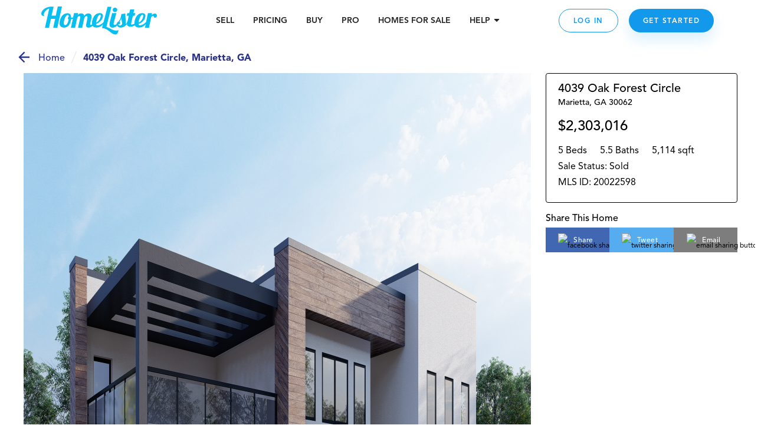

--- FILE ---
content_type: text/html; charset=utf-8
request_url: https://www.homelister.com/listing/4039-Oak-Forest-Circle-30062
body_size: 54148
content:
<!DOCTYPE html><html lang="en-US"><head><meta charSet="utf-8"/><meta name="viewport" content="width=device-width, initial-scale=1"/><title>4039 Oak Forest Circle, Marietta, GA 20022598 - HomeLister</title><meta name="description" content="5 bedroom/5.5 bathroom/5,114 square foot home at 4039 Oak Forest Circle, Marietta, GA 30062 on HomeLister.com!"/><meta name="og:title" property="og:title" content="Check out this beautiful home on HomeLister.com! #homelister"/><meta name="og:url" property="og:url" content="https://www.homelister.com/listing/4039-Oak-Forest-Circle-30062"/><meta name="og:image" property="og:image" content="https://homelister-v2.s3.amazonaws.com/621c0bc98e76ae001502c5ed/Yu82yHZ4ROOSOlGcIO9a_300_02.png"/><meta name="og:description" property="og:description" content="Check out this beautiful 5 bedroom/5.5 bathroom/5,114 square foot home at 4039 Oak Forest Circle, Marietta, GA 30062 on HomeLister.com! #homelister"/><meta name="og:site_name" property="og:site_name" content="HomeLister"/><script type="text/javascript" src="https://platform-api.sharethis.com/js/sharethis.js#property=601dcc829afb3500116211e1&amp;product=custom-share-buttons" async="" defer=""></script><meta name="next-head-count" content="10"/><script>(function(a,s,y,n,c,h,i,d,e){s.className+=' '+y;h.start=1*new Date;h.end=i=function(){s.className=s.className.replace(RegExp(' ?'+y),'')};(a[n]=a[n]||[]).hide=h;setTimeout(function(){i();h.end=null},c);h.timeout=c;})(window,document.documentElement,'async-hide','dataLayer',4000,{'undefined':true});</script><script>(function(w,d,s,l,i){w[l]=w[l]||[];w[l].push({'gtm.start':new Date().getTime(),event:'gtm.js'});var f=d.getElementsByTagName(s)[0],j=d.createElement(s),dl=l!='dataLayer'?'&l='+l:'';j.async=true;j.src='https://www.googletagmanager.com/gtm.js?id='+i+dl;f.parentNode.insertBefore(j,f);
          })(window,document,'script','dataLayer','GTM-WXVC2F3J');</script><script src="https://maps.googleapis.com/maps/api/js?key=AIzaSyBa12Q6KLW35igmiJMinq7lWEbl6Is9BRg&amp;libraries=places"></script><script src="https://www.google.com/recaptcha/enterprise.js?render=6LdEEIkaAAAAAHh3pI-_QupFaw3r5L3xvlfyzz4C" async="" defer=""></script><script async="" defer="">(function(){var w=window;var ic=w.Intercom;if(typeof ic==="function"){ic('reattach_activator');ic('update',intercomSettings);}else{var d=document;var i=function(){i.c(arguments)};i.q=[];i.c=function(args){i.q.push(args)};w.Intercom=i;function l(){setTimeout(function(){var s=d.createElement('script');s.type='text/javascript';s.async=true;s.src='https://widget.intercom.io/widget/ca5ddr6o';var x=d.getElementsByTagName('script')[0];x.parentNode.insertBefore(s,x);},3000)}if(w.attachEvent){w.attachEvent('onload',l);}else{w.addEventListener('load',l,false);}}})()</script><script>!function(){var analytics=window.analytics=window.analytics||[];if(!analytics.initialize)if(analytics.invoked)window.console&&console.error&&console.error("Segment snippet included twice.");else{analytics.invoked=!0;analytics.methods=["trackSubmit","trackClick","trackLink","trackForm","pageview","identify","reset","group","track","ready","alias","debug","page","once","off","on","addSourceMiddleware","addIntegrationMiddleware","setAnonymousId","addDestinationMiddleware"];analytics.factory=function(e){return function(){var t=Array.prototype.slice.call(arguments);t.unshift(e);analytics.push(t);return analytics}};for(var e=0;e<analytics.methods.length;e++){var t=analytics.methods[e];analytics[t]=analytics.factory(t)}analytics.load=function(e,t){var n=document.createElement("script");n.type="text/javascript";n.async=!0;n.src="https://cdn.segment.com/analytics.js/v1/"+e+"/analytics.min.js";var a=document.getElementsByTagName("script")[0];a.parentNode.insertBefore(n,a);analytics._loadOptions=t};analytics.SNIPPET_VERSION="4.1.0";
            analytics.load("5GoWVs6LiF5cMdYGWGXa51C7E7zduORd");
            analytics.page();
            }}();</script><script>(function(w,d,t,r,u){w[u]=w[u]||[];w[u].push({'projectId':'10000','properties':{'pixelId':'10098327'}});var s=d.createElement(t);s.src=r;s.async=true;s.onload=s.onreadystatechange=function(){var y,rs=this.readyState,c=w[u];if(rs&&rs!="complete"&&rs!="loaded"){return}try{y=YAHOO.ywa.I13N.fireBeacon;w[u]=[];w[u].push=function(p){y([p])};y(c)}catch(e){}};var scr=d.getElementsByTagName(t)[0],par=scr.parentNode;par.insertBefore(s,scr)})(window,document,"script","https://s.yimg.com/wi/ytc.js","dotq");</script><link rel="preload" href="/_next/static/css/1121db31ac55e09c.css" as="style"/><link rel="stylesheet" href="/_next/static/css/1121db31ac55e09c.css" data-n-g=""/><noscript data-n-css=""></noscript><script defer="" nomodule="" src="/_next/static/chunks/polyfills-c67a75d1b6f99dc8.js"></script><script src="/_next/static/chunks/webpack-9fc71065700ae926.js" defer=""></script><script src="/_next/static/chunks/framework-4e3aabe749d36ff3.js" defer=""></script><script src="/_next/static/chunks/main-695b23f6db4b20fb.js" defer=""></script><script src="/_next/static/chunks/pages/_app-decc6062261dbbab.js" defer=""></script><script src="/_next/static/chunks/a4c92b5b-2294d0513ffc0619.js" defer=""></script><script src="/_next/static/chunks/2474-2fc0d03bef80381d.js" defer=""></script><script src="/_next/static/chunks/4702-f6a6e2ea4209e2d4.js" defer=""></script><script src="/_next/static/chunks/3731-4187b721d9094552.js" defer=""></script><script src="/_next/static/chunks/6203-66b6299f61dcee73.js" defer=""></script><script src="/_next/static/chunks/3959-350272576eca9106.js" defer=""></script><script src="/_next/static/chunks/pages/listing/%5Bid%5D-9256658b53835c1a.js" defer=""></script><script src="/_next/static/-h43xrKzgEQG3R2kLd4jc/_buildManifest.js" defer=""></script><script src="/_next/static/-h43xrKzgEQG3R2kLd4jc/_ssgManifest.js" defer=""></script><style data-styled="" data-styled-version="5.3.3">.jqxDEn{display:-webkit-box;display:-webkit-flex;display:-ms-flexbox;display:flex;-webkit-box-pack:center;-webkit-justify-content:center;-ms-flex-pack:center;justify-content:center;-webkit-align-items:center;-webkit-box-align:center;-ms-flex-align:center;align-items:center;}/*!sc*/
.jqxDEn svg{width:400px;height:58px;}/*!sc*/
.jqxDEn path{fill:#07bff1;}/*!sc*/
data-styled.g1[id="sc-994e6830-0"]{content:"jqxDEn,"}/*!sc*/
.hIylbN{display:block;width:148px;cursor:pointer;}/*!sc*/
@media (min-width:768px){.hIylbN{width:175px;}}/*!sc*/
@media (min-width:1024px){.hIylbN{width:196px;}}/*!sc*/
data-styled.g2[id="sc-6a2e6614-0"]{content:"hIylbN,"}/*!sc*/
.DYSth{-webkit-text-decoration:none;text-decoration:none;color:inherit;cursor:pointer;}/*!sc*/
.DYSth:hover,.DYSth:focus,.DYSth:active{-webkit-text-decoration:none;text-decoration:none;color:inherit;}/*!sc*/
data-styled.g3[id="sc-9deaa4b1-0"]{content:"DYSth,"}/*!sc*/
.kWPhJG{width:15px;height:15px;-webkit-flex-basis:15px;-ms-flex-preferred-size:15px;flex-basis:15px;-webkit-flex-shrink:0;-ms-flex-negative:0;flex-shrink:0;-webkit-box-flex:0;-webkit-flex-grow:0;-ms-flex-positive:0;flex-grow:0;}/*!sc*/
@media (min-width:768px){.kWPhJG{display:block;width:15px;height:15px;-webkit-flex-basis:15px;-ms-flex-preferred-size:15px;flex-basis:15px;}}/*!sc*/
@media (min-width:1024px){.kWPhJG{display:block;width:15px;height:15px;-webkit-flex-basis:15px;-ms-flex-preferred-size:15px;flex-basis:15px;}}/*!sc*/
@media (min-width:1440px){.kWPhJG{display:block;width:15px;height:15px;-webkit-flex-basis:15px;-ms-flex-preferred-size:15px;flex-basis:15px;}}/*!sc*/
.eKWGim{width:5px;height:5px;-webkit-flex-basis:5px;-ms-flex-preferred-size:5px;flex-basis:5px;-webkit-flex-shrink:0;-ms-flex-negative:0;flex-shrink:0;-webkit-box-flex:0;-webkit-flex-grow:0;-ms-flex-positive:0;flex-grow:0;}/*!sc*/
@media (min-width:768px){.eKWGim{display:block;width:5px;height:5px;-webkit-flex-basis:5px;-ms-flex-preferred-size:5px;flex-basis:5px;}}/*!sc*/
@media (min-width:1024px){.eKWGim{display:block;width:5px;height:5px;-webkit-flex-basis:5px;-ms-flex-preferred-size:5px;flex-basis:5px;}}/*!sc*/
@media (min-width:1440px){.eKWGim{display:block;width:5px;height:5px;-webkit-flex-basis:5px;-ms-flex-preferred-size:5px;flex-basis:5px;}}/*!sc*/
.MgVX{width:10px;height:10px;-webkit-flex-basis:10px;-ms-flex-preferred-size:10px;flex-basis:10px;-webkit-flex-shrink:0;-ms-flex-negative:0;flex-shrink:0;-webkit-box-flex:0;-webkit-flex-grow:0;-ms-flex-positive:0;flex-grow:0;display:none;}/*!sc*/
@media (min-width:768px){.MgVX{display:block;width:10px;height:10px;-webkit-flex-basis:10px;-ms-flex-preferred-size:10px;flex-basis:10px;}}/*!sc*/
@media (min-width:1024px){.MgVX{display:block;width:10px;height:10px;-webkit-flex-basis:10px;-ms-flex-preferred-size:10px;flex-basis:10px;}}/*!sc*/
@media (min-width:1440px){.MgVX{display:block;width:10px;height:10px;-webkit-flex-basis:10px;-ms-flex-preferred-size:10px;flex-basis:10px;}}/*!sc*/
.ihjEAe{width:22px;height:22px;-webkit-flex-basis:22px;-ms-flex-preferred-size:22px;flex-basis:22px;-webkit-flex-shrink:0;-ms-flex-negative:0;flex-shrink:0;-webkit-box-flex:0;-webkit-flex-grow:0;-ms-flex-positive:0;flex-grow:0;}/*!sc*/
@media (min-width:768px){.ihjEAe{display:block;width:22px;height:22px;-webkit-flex-basis:22px;-ms-flex-preferred-size:22px;flex-basis:22px;}}/*!sc*/
@media (min-width:1024px){.ihjEAe{display:block;width:22px;height:22px;-webkit-flex-basis:22px;-ms-flex-preferred-size:22px;flex-basis:22px;}}/*!sc*/
@media (min-width:1440px){.ihjEAe{display:block;width:22px;height:22px;-webkit-flex-basis:22px;-ms-flex-preferred-size:22px;flex-basis:22px;}}/*!sc*/
.dTtghG{width:10px;height:10px;-webkit-flex-basis:10px;-ms-flex-preferred-size:10px;flex-basis:10px;-webkit-flex-shrink:0;-ms-flex-negative:0;flex-shrink:0;-webkit-box-flex:0;-webkit-flex-grow:0;-ms-flex-positive:0;flex-grow:0;}/*!sc*/
@media (min-width:768px){.dTtghG{display:block;width:10px;height:10px;-webkit-flex-basis:10px;-ms-flex-preferred-size:10px;flex-basis:10px;}}/*!sc*/
@media (min-width:1024px){.dTtghG{display:block;width:10px;height:10px;-webkit-flex-basis:10px;-ms-flex-preferred-size:10px;flex-basis:10px;}}/*!sc*/
@media (min-width:1440px){.dTtghG{display:block;width:10px;height:10px;-webkit-flex-basis:10px;-ms-flex-preferred-size:10px;flex-basis:10px;}}/*!sc*/
.jalexS{width:10px;height:10px;-webkit-flex-basis:10px;-ms-flex-preferred-size:10px;flex-basis:10px;-webkit-flex-shrink:0;-ms-flex-negative:0;flex-shrink:0;-webkit-box-flex:0;-webkit-flex-grow:0;-ms-flex-positive:0;flex-grow:0;}/*!sc*/
@media (min-width:768px){.jalexS{display:block;width:5px;height:5px;-webkit-flex-basis:5px;-ms-flex-preferred-size:5px;flex-basis:5px;}}/*!sc*/
@media (min-width:1024px){.jalexS{display:block;width:5px;height:5px;-webkit-flex-basis:5px;-ms-flex-preferred-size:5px;flex-basis:5px;}}/*!sc*/
@media (min-width:1440px){.jalexS{display:block;width:5px;height:5px;-webkit-flex-basis:5px;-ms-flex-preferred-size:5px;flex-basis:5px;}}/*!sc*/
.kzoEhG{width:35px;height:35px;-webkit-flex-basis:35px;-ms-flex-preferred-size:35px;flex-basis:35px;-webkit-flex-shrink:0;-ms-flex-negative:0;flex-shrink:0;-webkit-box-flex:0;-webkit-flex-grow:0;-ms-flex-positive:0;flex-grow:0;}/*!sc*/
@media (min-width:768px){.kzoEhG{display:block;width:35px;height:35px;-webkit-flex-basis:35px;-ms-flex-preferred-size:35px;flex-basis:35px;}}/*!sc*/
@media (min-width:1024px){.kzoEhG{display:block;width:35px;height:35px;-webkit-flex-basis:35px;-ms-flex-preferred-size:35px;flex-basis:35px;}}/*!sc*/
@media (min-width:1440px){.kzoEhG{display:block;width:35px;height:35px;-webkit-flex-basis:35px;-ms-flex-preferred-size:35px;flex-basis:35px;}}/*!sc*/
.bXWSjy{width:45px;height:45px;-webkit-flex-basis:45px;-ms-flex-preferred-size:45px;flex-basis:45px;-webkit-flex-shrink:0;-ms-flex-negative:0;flex-shrink:0;-webkit-box-flex:0;-webkit-flex-grow:0;-ms-flex-positive:0;flex-grow:0;}/*!sc*/
@media (min-width:768px){.bXWSjy{display:block;width:45px;height:45px;-webkit-flex-basis:45px;-ms-flex-preferred-size:45px;flex-basis:45px;}}/*!sc*/
@media (min-width:1024px){.bXWSjy{display:block;width:45px;height:45px;-webkit-flex-basis:45px;-ms-flex-preferred-size:45px;flex-basis:45px;}}/*!sc*/
@media (min-width:1440px){.bXWSjy{display:block;width:45px;height:45px;-webkit-flex-basis:45px;-ms-flex-preferred-size:45px;flex-basis:45px;}}/*!sc*/
.bepjMK{width:14px;height:14px;-webkit-flex-basis:14px;-ms-flex-preferred-size:14px;flex-basis:14px;-webkit-flex-shrink:0;-ms-flex-negative:0;flex-shrink:0;-webkit-box-flex:0;-webkit-flex-grow:0;-ms-flex-positive:0;flex-grow:0;}/*!sc*/
@media (min-width:768px){.bepjMK{display:block;width:14px;height:14px;-webkit-flex-basis:14px;-ms-flex-preferred-size:14px;flex-basis:14px;}}/*!sc*/
@media (min-width:1024px){.bepjMK{display:block;width:14px;height:14px;-webkit-flex-basis:14px;-ms-flex-preferred-size:14px;flex-basis:14px;}}/*!sc*/
@media (min-width:1440px){.bepjMK{display:block;width:14px;height:14px;-webkit-flex-basis:14px;-ms-flex-preferred-size:14px;flex-basis:14px;}}/*!sc*/
.bPRqDi{width:36px;height:36px;-webkit-flex-basis:36px;-ms-flex-preferred-size:36px;flex-basis:36px;-webkit-flex-shrink:0;-ms-flex-negative:0;flex-shrink:0;-webkit-box-flex:0;-webkit-flex-grow:0;-ms-flex-positive:0;flex-grow:0;}/*!sc*/
@media (min-width:768px){.bPRqDi{display:block;width:36px;height:36px;-webkit-flex-basis:36px;-ms-flex-preferred-size:36px;flex-basis:36px;}}/*!sc*/
@media (min-width:1024px){.bPRqDi{display:block;width:36px;height:36px;-webkit-flex-basis:36px;-ms-flex-preferred-size:36px;flex-basis:36px;}}/*!sc*/
@media (min-width:1440px){.bPRqDi{display:block;width:36px;height:36px;-webkit-flex-basis:36px;-ms-flex-preferred-size:36px;flex-basis:36px;}}/*!sc*/
.elaoFa{width:12px;height:12px;-webkit-flex-basis:12px;-ms-flex-preferred-size:12px;flex-basis:12px;-webkit-flex-shrink:0;-ms-flex-negative:0;flex-shrink:0;-webkit-box-flex:0;-webkit-flex-grow:0;-ms-flex-positive:0;flex-grow:0;}/*!sc*/
@media (min-width:768px){.elaoFa{display:block;width:12px;height:12px;-webkit-flex-basis:12px;-ms-flex-preferred-size:12px;flex-basis:12px;}}/*!sc*/
@media (min-width:1024px){.elaoFa{display:block;width:12px;height:12px;-webkit-flex-basis:12px;-ms-flex-preferred-size:12px;flex-basis:12px;}}/*!sc*/
@media (min-width:1440px){.elaoFa{display:block;width:12px;height:12px;-webkit-flex-basis:12px;-ms-flex-preferred-size:12px;flex-basis:12px;}}/*!sc*/
.epeqzy{width:36px;height:36px;-webkit-flex-basis:36px;-ms-flex-preferred-size:36px;flex-basis:36px;-webkit-flex-shrink:0;-ms-flex-negative:0;flex-shrink:0;-webkit-box-flex:0;-webkit-flex-grow:0;-ms-flex-positive:0;flex-grow:0;}/*!sc*/
@media (min-width:768px){.epeqzy{display:block;width:36px;height:36px;-webkit-flex-basis:36px;-ms-flex-preferred-size:36px;flex-basis:36px;}}/*!sc*/
@media (min-width:1024px){.epeqzy{display:block;display:none;width:36px;height:36px;-webkit-flex-basis:36px;-ms-flex-preferred-size:36px;flex-basis:36px;}}/*!sc*/
@media (min-width:1440px){.epeqzy{display:block;display:none;width:36px;height:36px;-webkit-flex-basis:36px;-ms-flex-preferred-size:36px;flex-basis:36px;}}/*!sc*/
.itpOce{width:24px;height:24px;-webkit-flex-basis:24px;-ms-flex-preferred-size:24px;flex-basis:24px;-webkit-flex-shrink:0;-ms-flex-negative:0;flex-shrink:0;-webkit-box-flex:0;-webkit-flex-grow:0;-ms-flex-positive:0;flex-grow:0;}/*!sc*/
@media (min-width:768px){.itpOce{display:block;width:24px;height:24px;-webkit-flex-basis:24px;-ms-flex-preferred-size:24px;flex-basis:24px;}}/*!sc*/
@media (min-width:1024px){.itpOce{display:block;width:50px;height:50px;-webkit-flex-basis:50px;-ms-flex-preferred-size:50px;flex-basis:50px;}}/*!sc*/
@media (min-width:1440px){.itpOce{display:block;width:50px;height:50px;-webkit-flex-basis:50px;-ms-flex-preferred-size:50px;flex-basis:50px;}}/*!sc*/
.gYgUhG{width:20px;height:20px;-webkit-flex-basis:20px;-ms-flex-preferred-size:20px;flex-basis:20px;-webkit-flex-shrink:0;-ms-flex-negative:0;flex-shrink:0;-webkit-box-flex:0;-webkit-flex-grow:0;-ms-flex-positive:0;flex-grow:0;}/*!sc*/
@media (min-width:768px){.gYgUhG{display:block;width:20px;height:20px;-webkit-flex-basis:20px;-ms-flex-preferred-size:20px;flex-basis:20px;}}/*!sc*/
@media (min-width:1024px){.gYgUhG{display:block;width:20px;height:20px;-webkit-flex-basis:20px;-ms-flex-preferred-size:20px;flex-basis:20px;}}/*!sc*/
@media (min-width:1440px){.gYgUhG{display:block;width:20px;height:20px;-webkit-flex-basis:20px;-ms-flex-preferred-size:20px;flex-basis:20px;}}/*!sc*/
.eOjpKU{width:50px;height:50px;-webkit-flex-basis:50px;-ms-flex-preferred-size:50px;flex-basis:50px;-webkit-flex-shrink:0;-ms-flex-negative:0;flex-shrink:0;-webkit-box-flex:0;-webkit-flex-grow:0;-ms-flex-positive:0;flex-grow:0;}/*!sc*/
@media (min-width:768px){.eOjpKU{display:block;width:70px;height:70px;-webkit-flex-basis:70px;-ms-flex-preferred-size:70px;flex-basis:70px;}}/*!sc*/
@media (min-width:1024px){.eOjpKU{display:block;width:50px;height:50px;-webkit-flex-basis:50px;-ms-flex-preferred-size:50px;flex-basis:50px;}}/*!sc*/
@media (min-width:1440px){.eOjpKU{display:block;width:50px;height:50px;-webkit-flex-basis:50px;-ms-flex-preferred-size:50px;flex-basis:50px;}}/*!sc*/
data-styled.g11[id="sc-11ce0ebb-0"]{content:"kWPhJG,eKWGim,MgVX,ihjEAe,dTtghG,jalexS,kzoEhG,bXWSjy,bepjMK,bPRqDi,elaoFa,epeqzy,itpOce,gYgUhG,eOjpKU,"}/*!sc*/
.hruplU{height:1px;width:100%;border-bottom:1px solid rgba(255,255,255,0.2);}/*!sc*/
@media (min-width:768px){}/*!sc*/
@media (min-width:1024px){}/*!sc*/
.ccidIt{height:1px;width:100%;border-bottom:1px solid rgba(255,255,255,0.2);}/*!sc*/
@media (min-width:768px){}/*!sc*/
@media (min-width:1024px){.ccidIt{display:none;}}/*!sc*/
data-styled.g12[id="sc-b164d209-0"]{content:"hruplU,ccidIt,"}/*!sc*/
.bWOpId{margin:0;font-weight:800;font-size:14px;text-align:inherit;color:#242424;line-height:19px;}/*!sc*/
data-styled.g29[id="sc-37a643df-0"]{content:"bWOpId,"}/*!sc*/
.eJJZzX{cursor:pointer;}/*!sc*/
.eJJZzX:visited > *{color:#0d6da8;}/*!sc*/
.eJJZzX > *{color:#1299ec;-webkit-text-decoration:underline;text-decoration:underline;}/*!sc*/
.eJJZzX > *:hover,.eJJZzX > *:focus,.eJJZzX > *:active{color:#41adf0;}/*!sc*/
data-styled.g43[id="sc-6cfe7f0d-0"]{content:"eJJZzX,"}/*!sc*/
.ipGHXF{width:100%;max-width:320px;}/*!sc*/
@media (min-width:768px){.ipGHXF{max-width:1140px;}}/*!sc*/
data-styled.g45[id="sc-afa585c0-1"]{content:"ipGHXF,"}/*!sc*/
.kNtvZk{position:relative;width:100%;display:-webkit-box;display:-webkit-flex;display:-ms-flexbox;display:flex;-webkit-flex-direction:column;-ms-flex-direction:column;flex-direction:column;-webkit-box-pack:center;-webkit-justify-content:center;-ms-flex-pack:center;justify-content:center;-webkit-align-items:center;-webkit-box-align:center;-ms-flex-align:center;align-items:center;padding:0 15px;color:white;background-color:#222222;}/*!sc*/
@media (min-width:768px){.kNtvZk{padding:0 50px;}}/*!sc*/
data-styled.g46[id="sc-afa585c0-2"]{content:"kNtvZk,"}/*!sc*/
.WNhse{display:grid;grid-template-columns:1fr 1fr;grid-column-gap:30px;grid-row-gap:36px;}/*!sc*/
@media (min-width:768px){.WNhse{grid-template-columns:repeat(3,1fr);}}/*!sc*/
@media (min-width:1024px){.WNhse{grid-template-columns:repeat(5,1fr);}}/*!sc*/
.iDBDsJ{display:grid;grid-template-columns:1fr 1fr;grid-column-gap:30px;grid-row-gap:20px;}/*!sc*/
@media (min-width:768px){.iDBDsJ{grid-template-columns:repeat(3,1fr);}}/*!sc*/
@media (min-width:1024px){.iDBDsJ{grid-template-columns:repeat(5,1fr);}}/*!sc*/
data-styled.g47[id="sc-afa585c0-3"]{content:"WNhse,iDBDsJ,"}/*!sc*/
.fFKaFW{grid-column:1 / span 2;grid-row:auto;}/*!sc*/
@media (min-width:768px){.fFKaFW{grid-column:1 / span 3;grid-row:auto;}}/*!sc*/
@media (min-width:1024px){.fFKaFW{grid-column:auto;grid-row:1 / 4;}}/*!sc*/
.dEoIqP{grid-column:1 / span 2;grid-row:auto;}/*!sc*/
@media (min-width:768px){.dEoIqP{grid-column:auto / span 1;grid-row:auto;}}/*!sc*/
@media (min-width:1024px){.dEoIqP{grid-column:2 / span 2;grid-row:auto;}}/*!sc*/
.jCicDl{grid-column:1 / span 2;grid-row:auto;}/*!sc*/
@media (min-width:768px){.jCicDl{grid-column:auto / span 1;grid-row:auto;}}/*!sc*/
@media (min-width:1024px){.jCicDl{grid-column:4 / span 2;grid-row:auto;}}/*!sc*/
data-styled.g48[id="sc-afa585c0-4"]{content:"fFKaFW,dEoIqP,jCicDl,"}/*!sc*/
.cEMSPv{width:100%;}/*!sc*/
.ciCnkZ{width:100%;display:-webkit-box;display:-webkit-flex;display:-ms-flexbox;display:flex;-webkit-flex-direction:column;-ms-flex-direction:column;flex-direction:column;-webkit-box-pack:center;-webkit-justify-content:center;-ms-flex-pack:center;justify-content:center;-webkit-align-items:center;-webkit-box-align:center;-ms-flex-align:center;align-items:center;}/*!sc*/
data-styled.g49[id="sc-afa585c0-5"]{content:"cEMSPv,ciCnkZ,"}/*!sc*/
.iLueOT{display:-webkit-box;display:-webkit-flex;display:-ms-flexbox;display:flex;-webkit-flex-direction:column;-ms-flex-direction:column;flex-direction:column;-webkit-box-pack:center;-webkit-justify-content:center;-ms-flex-pack:center;justify-content:center;-webkit-align-items:center;-webkit-box-align:center;-ms-flex-align:center;align-items:center;}/*!sc*/
@media (min-width:1024px){.iLueOT{-webkit-flex-direction:row;-ms-flex-direction:row;flex-direction:row;}}/*!sc*/
data-styled.g50[id="sc-afa585c0-6"]{content:"iLueOT,"}/*!sc*/
.gUpsNo{background-color:none;height:24px;}/*!sc*/
@media (min-width:1024px){.gUpsNo{display:block;width:1px;height:100px;margin:0 30px;background-color:rgba(255,255,255,0.2);}}/*!sc*/
data-styled.g51[id="sc-afa585c0-7"]{content:"gUpsNo,"}/*!sc*/
.heVtWy{width:200px;}/*!sc*/
data-styled.g52[id="sc-afa585c0-8"]{content:"heVtWy,"}/*!sc*/
.gUOSKl{display:-webkit-box;display:-webkit-flex;display:-ms-flexbox;display:flex;margin-top:-5px;}/*!sc*/
data-styled.g53[id="sc-afa585c0-9"]{content:"gUOSKl,"}/*!sc*/
.dlxVEw{font-weight:800;font-size:18px;text-align:center;color:#FFFFFF;}/*!sc*/
data-styled.g54[id="sc-afa585c0-10"]{content:"dlxVEw,"}/*!sc*/
.ewFKBJ{text-transform:uppercase;font-style:normal;font-weight:800;font-size:14px;white-space:nowrap;color:#07BFF1;display:block;width:100%;margin:10px 0;}/*!sc*/
@media (min-width:1024px){.ewFKBJ{margin:0px;}}/*!sc*/
.jbHEXL{text-transform:uppercase;font-style:normal;font-weight:800;font-size:14px;white-space:nowrap;color:#CCF4FF;display:block;width:100%;margin:10px 0;}/*!sc*/
@media (min-width:1024px){.jbHEXL{margin:0px;}}/*!sc*/
data-styled.g55[id="sc-afa585c0-11"]{content:"ewFKBJ,jbHEXL,"}/*!sc*/
.cVgNEu{font-weight:300;font-size:14px;word-break:none;white-space:wrap;color:#FFFFFF;cursor:pointer;}/*!sc*/
.iRBkpP{font-weight:300;font-size:14px;word-break:none;white-space:wrap;color:grey21;cursor:pointer;}/*!sc*/
data-styled.g56[id="sc-afa585c0-12"]{content:"cVgNEu,iRBkpP,"}/*!sc*/
.kVEvvP{font-size:12px;text-align:center;color:#FFFFFF;padding:0 5px;}/*!sc*/
data-styled.g57[id="sc-afa585c0-13"]{content:"kVEvvP,"}/*!sc*/
.jupIIs{font-style:normal;font-weight:900;font-size:14px;line-height:18px;color:#FFFFFF;cursor:pointer;}/*!sc*/
data-styled.g58[id="sc-afa585c0-14"]{content:"jupIIs,"}/*!sc*/
.jXOWyb{display:-webkit-box;display:-webkit-flex;display:-ms-flexbox;display:flex;-webkit-flex-direction:column;-ms-flex-direction:column;flex-direction:column;-webkit-box-pack:center;-webkit-justify-content:center;-ms-flex-pack:center;justify-content:center;-webkit-align-items:center;-webkit-box-align:center;-ms-flex-align:center;align-items:center;max-width:100%;}/*!sc*/
@media (min-width:768px){.jXOWyb{-webkit-flex-direction:row;-ms-flex-direction:row;flex-direction:row;}}/*!sc*/
data-styled.g59[id="sc-afa585c0-15"]{content:"jXOWyb,"}/*!sc*/
.rtoUj{width:200px;height:auto;}/*!sc*/
.rtoXt{width:150px;height:auto;}/*!sc*/
.jEWVWU{width:94px;height:auto;}/*!sc*/
.cBCEHB{width:150pxpx;height:auto;}/*!sc*/
data-styled.g60[id="sc-afa585c0-16"]{content:"rtoUj,rtoXt,jEWVWU,cBCEHB,"}/*!sc*/
.FsqoO{padding:0px 15px 0;}/*!sc*/
@media (max-width:415px){}/*!sc*/
data-styled.g61[id="sc-a0965c72-0"]{content:"FsqoO,"}/*!sc*/
.jLKuAy{margin:0;font-weight:300;font-size:24px;line-height:34px;text-align:center;color:#000000;}/*!sc*/
@media (min-width:768px){.jLKuAy{font-weight:300;font-size:42px;line-height:50px;margin-bottom:10px;}}/*!sc*/
@media (min-width:1024px){.jLKuAy{font-size:42px;line-height:58px;}}/*!sc*/
data-styled.g62[id="sc-a0965c72-1"]{content:"jLKuAy,"}/*!sc*/
.KsFpN{font-style:normal;font-weight:normal;font-size:16px;line-height:24px;text-align:center;color:#000000;}/*!sc*/
@media (min-width:768px){.KsFpN{font-size:18px;line-height:28px;}}/*!sc*/
@media (min-width:1024px){.KsFpN{font-size:22px;}}/*!sc*/
data-styled.g65[id="sc-a0965c72-4"]{content:"KsFpN,"}/*!sc*/
.gxfWdQ{margin:0 auto;max-width:auto;}/*!sc*/
data-styled.g66[id="sc-a0965c72-5"]{content:"gxfWdQ,"}/*!sc*/
.hNNlwl{position:fixed;display:none;bottom:0px;right:0px;background:#FFFFFF;width:100px;height:100px;z-index:100001;-webkit-transition:all 1s ease-in-out;transition:all 1s ease-in-out;}/*!sc*/
@media (min-width:768px){.hNNlwl{-webkit-transition:all 1s ease-in-out;transition:all 1s ease-in-out;height:100px;width:100px;}}/*!sc*/
@media (min-width:1920px){.hNNlwl{right:0px;-webkit-transition:none;transition:none;}}/*!sc*/
.guHAa-d{position:fixed;display:none;bottom:0px;right:0px;background:#FFFFFF;width:100px;height:100px;z-index:100001;-webkit-transition:all 1s ease-in-out;transition:all 1s ease-in-out;}/*!sc*/
@media (min-width:768px){.guHAa-d{-webkit-transition:all 1s ease-in-out;transition:all 1s ease-in-out;height:100px;width:100px;}}/*!sc*/
@media (min-width:1920px){.guHAa-d{right:px;-webkit-transition:none;transition:none;}}/*!sc*/
data-styled.g83[id="sc-37aadae4-0"]{content:"hNNlwl,guHAa-d,"}/*!sc*/
.fSScBL{background:transparent;z-index:2147483002;}/*!sc*/
data-styled.g84[id="sc-37aadae4-1"]{content:"fSScBL,"}/*!sc*/
.eMqBrw{display:none;width:100vw;height:calc(100vh - 70px);position:absolute;top:0px;bottom:0;left:0;right:0;-webkit-flex-direction:column;-ms-flex-direction:column;flex-direction:column;-webkit-align-items:center;-webkit-box-align:center;-ms-flex-align:center;align-items:center;-webkit-box-pack:center;-webkit-justify-content:center;-ms-flex-pack:center;justify-content:center;background-color:#FFFFFF;z-index:100000;overflow:hidden;}/*!sc*/
@media (min-width:768px){.eMqBrw{height:calc(100vh - 70px);}}/*!sc*/
data-styled.g85[id="sc-544aa01d-0"]{content:"eMqBrw,"}/*!sc*/
.cigHbC{max-width:700px;}/*!sc*/
data-styled.g86[id="sc-544aa01d-1"]{content:"cigHbC,"}/*!sc*/
.hOpAUY{position:fixed;top:0;display:-webkit-box;display:-webkit-flex;display:-ms-flexbox;display:flex;-webkit-box-pack:center;-webkit-justify-content:center;-ms-flex-pack:center;justify-content:center;width:100%;margin:0 auto;height:70px;background-color:#FFFFFF;z-index:100000;-webkit-transition:background-color 200ms ease-in;transition:background-color 200ms ease-in;}/*!sc*/
@media (orientation:portrait){}/*!sc*/
@media (min-width:768px){.hOpAUY{height:70px;overflow:visible;}}/*!sc*/
@media (min-width:1153px){.hOpAUY{overflow:visible;}}/*!sc*/
data-styled.g103[id="sc-51e9b55d-0"]{content:"hOpAUY,"}/*!sc*/
.cuCWxM{display:-webkit-box;display:-webkit-flex;display:-ms-flexbox;display:flex;-webkit-box-pack:justify;-webkit-justify-content:space-between;-ms-flex-pack:justify;justify-content:space-between;-webkit-align-items:center;-webkit-box-align:center;-ms-flex-align:center;align-items:center;width:100%;margin:0 24px;height:70px;}/*!sc*/
@media (min-width:768px){.cuCWxM{height:100%;margin:0 42px;}}/*!sc*/
@media (min-width:1024px){.cuCWxM{max-width:1140px;}}/*!sc*/
data-styled.g104[id="sc-51e9b55d-1"]{content:"cuCWxM,"}/*!sc*/
.hrsRAS{display:-webkit-box;display:-webkit-flex;display:-ms-flexbox;display:flex;padding-top:5px;}/*!sc*/
@media (min-width:768px){.hrsRAS{padding-top:0;}}/*!sc*/
data-styled.g105[id="sc-51e9b55d-2"]{content:"hrsRAS,"}/*!sc*/
.hHUvMc{display:-webkit-box;display:-webkit-flex;display:-ms-flexbox;display:flex;-webkit-box-pack:space-around;-webkit-justify-content:space-around;-ms-flex-pack:space-around;justify-content:space-around;}/*!sc*/
data-styled.g106[id="sc-51e9b55d-3"]{content:"hHUvMc,"}/*!sc*/
.jClPBW{display:none;}/*!sc*/
@media (min-width:1024px){.jClPBW{display:-webkit-box;display:-webkit-flex;display:-ms-flexbox;display:flex;}}/*!sc*/
data-styled.g107[id="sc-51e9b55d-4"]{content:"jClPBW,"}/*!sc*/
.ctUObO{position:relative;}/*!sc*/
data-styled.g108[id="sc-f756ad93-0"]{content:"ctUObO,"}/*!sc*/
.leWmkK{margin-top:70px;min-height:calc(70vh - 70px);}/*!sc*/
@media (min-width:768px){.leWmkK{margin-top:70px;min-height:calc(70vh - 70px);}}/*!sc*/
data-styled.g109[id="sc-f756ad93-1"]{content:"leWmkK,"}/*!sc*/
.cgYNQN{margin-left:15px;margin-top:15px;margin:0;display:-webkit-box;display:-webkit-flex;display:-ms-flexbox;display:flex;-webkit-align-items:center;-webkit-box-align:center;-ms-flex-align:center;align-items:center;}/*!sc*/
@media (min-width:768px){.cgYNQN{display:-webkit-box;display:-webkit-flex;display:-ms-flexbox;display:flex;margin-left:30px;margin:0;}}/*!sc*/
data-styled.g119[id="sc-b86dce96-0"]{content:"cgYNQN,"}/*!sc*/
.bPBXXF{padding-top:2px;font-style:normal;font-weight:900;font-size:16px;line-height:20px;-webkit-text-decoration:none;text-decoration:none;color:#293189;cursor:cursor;}/*!sc*/
.bPBXXF:visited{color:#293189;}/*!sc*/
data-styled.g120[id="sc-b86dce96-1"]{content:"bPBXXF,"}/*!sc*/
.iDnslC{-webkit-transform:rotate(180deg);-ms-transform:rotate(180deg);transform:rotate(180deg);}/*!sc*/
data-styled.g122[id="sc-b86dce96-3"]{content:"iDnslC,"}/*!sc*/
.bdPUxG{height:400px;width:100%;display:-webkit-box;display:-webkit-flex;display:-ms-flexbox;display:flex;-webkit-box-pack:center;-webkit-justify-content:center;-ms-flex-pack:center;justify-content:center;-webkit-align-items:center;-webkit-box-align:center;-ms-flex-align:center;align-items:center;}/*!sc*/
@media (min-width:768px){.bdPUxG{padding:0 20px;}}/*!sc*/
data-styled.g131[id="sc-52fcb589-0"]{content:"bdPUxG,"}/*!sc*/
.dMBoUg{padding:10px 20px;}/*!sc*/
data-styled.g132[id="sc-c1b4a558-0"]{content:"dMBoUg,"}/*!sc*/
.jXNeJv{font-style:normal;font-size:16px;line-height:24px;}/*!sc*/
data-styled.g133[id="sc-c1b4a558-1"]{content:"jXNeJv,"}/*!sc*/
.ewruWj{border:1px solid #000000;border-radius:4px;padding:12px 20px;}/*!sc*/
data-styled.g172[id="sc-3181bc98-0"]{content:"ewruWj,"}/*!sc*/
.dFcHZC{font-style:normal;font-weight:500;font-size:20px;line-height:27px;color:#000000;}/*!sc*/
data-styled.g173[id="sc-3181bc98-1"]{content:"dFcHZC,"}/*!sc*/
.iSdDij{font-size:14px;line-height:19px;}/*!sc*/
data-styled.g174[id="sc-3181bc98-2"]{content:"iSdDij,"}/*!sc*/
.cMIwpE{font-style:normal;font-weight:500;font-size:24px;line-height:62px;color:#000000;}/*!sc*/
data-styled.g175[id="sc-3181bc98-3"]{content:"cMIwpE,"}/*!sc*/
.fChVCt{display:-webkit-box;display:-webkit-flex;display:-ms-flexbox;display:flex;}/*!sc*/
data-styled.g176[id="sc-3181bc98-4"]{content:"fChVCt,"}/*!sc*/
.ekUnRa{font-style:normal;font-weight:normal;font-size:16px;line-height:22px;color:#000000;}/*!sc*/
data-styled.g177[id="sc-3181bc98-5"]{content:"ekUnRa,"}/*!sc*/
.bHqnXj{font-size:14px;line-height:20px;margin-top:10px;}/*!sc*/
data-styled.g178[id="sc-3181bc98-6"]{content:"bHqnXj,"}/*!sc*/
.egBsxj{box-sizing:border-box;margin:0px;-webkit-flex:1 0 auto;-ms-flex:1 0 auto;flex:1 0 auto;max-width:100%;min-width:100%;display:-webkit-box;display:-webkit-flex;display:-ms-flexbox;display:flex;-webkit-flex-direction:column;-ms-flex-direction:column;flex-direction:column;}/*!sc*/
@media (min-width:768px){.egBsxj{padding:0;max-width:223px;min-width:223px;}}/*!sc*/
@media (min-width:1024px){.egBsxj{max-width:325px;min-width:325px;}}/*!sc*/
data-styled.g184[id="sc-88231c0a-0"]{content:"egBsxj,"}/*!sc*/
.xLNzm{display:-webkit-box;display:-webkit-flex;display:-ms-flexbox;display:flex;-webkit-flex-direction:column;-ms-flex-direction:column;flex-direction:column;}/*!sc*/
data-styled.g185[id="sc-8c07c6cd-0"]{content:"xLNzm,"}/*!sc*/
.VSdIZ{padding:0 20px;height:55px;display:-webkit-box;display:-webkit-flex;display:-ms-flexbox;display:flex;-webkit-align-items:center;-webkit-box-align:center;-ms-flex-align:center;align-items:center;background:#F0F0F0;font-style:normal;font-weight:800;font-size:16px;line-height:22px;-webkit-letter-spacing:1.28571px;-moz-letter-spacing:1.28571px;-ms-letter-spacing:1.28571px;letter-spacing:1.28571px;color:#000000;}/*!sc*/
data-styled.g186[id="sc-8c07c6cd-1"]{content:"VSdIZ,"}/*!sc*/
.jKlxCQ{padding:24px 20px 20px;display:-webkit-box;display:-webkit-flex;display:-ms-flexbox;display:flex;-webkit-flex-direction:column;-ms-flex-direction:column;flex-direction:column;}/*!sc*/
@media (min-width:1024px){.jKlxCQ{-webkit-flex-direction:row;-ms-flex-direction:row;flex-direction:row;}}/*!sc*/
data-styled.g187[id="sc-8c07c6cd-2"]{content:"jKlxCQ,"}/*!sc*/
.hWwdva{background:#F8F8F8;padding-bottom:20px;margin:0 10px;}/*!sc*/
data-styled.g192[id="sc-e9e274aa-0"]{content:"hWwdva,"}/*!sc*/
.jZwZGV{position:relative;margin:0 auto;padding-bottom:0;min-width:0px;max-width:1280px;}/*!sc*/
@media (min-width:768px){.jZwZGV{padding:0 30px;}}/*!sc*/
@media (max-width:1440px){}/*!sc*/
data-styled.g193[id="sc-ddd688c7-0"]{content:"jZwZGV,"}/*!sc*/
.ClKFq{width:100%;-webkit-flex-direction:row;-ms-flex-direction:row;flex-direction:row;display:-webkit-box;display:-webkit-flex;display:-ms-flexbox;display:flex;}/*!sc*/
data-styled.g194[id="sc-ddd688c7-1"]{content:"ClKFq,"}/*!sc*/
.fTtHoG{box-sizing:border-box;margin:0px;min-width:0px;-webkit-flex:1 1 auto;-ms-flex:1 1 auto;flex:1 1 auto;max-width:100%;overflow:hidden;}/*!sc*/
data-styled.g195[id="sc-ddd688c7-2"]{content:"fTtHoG,"}/*!sc*/
.dA-dykA{height:54px;display:-webkit-box;display:-webkit-flex;display:-ms-flexbox;display:flex;-webkit-align-items:center;-webkit-box-align:center;-ms-flex-align:center;align-items:center;}/*!sc*/
data-styled.g196[id="sc-ddd688c7-3"]{content:"dA-dykA,"}/*!sc*/
.btsndo{display:-webkit-box;display:-webkit-flex;display:-ms-flexbox;display:flex;-webkit-flex-direction:column;-ms-flex-direction:column;flex-direction:column;-webkit-flex-wrap:wrap;-ms-flex-wrap:wrap;flex-wrap:wrap;}/*!sc*/
@media (min-width:768px){.btsndo{-webkit-flex-direction:row;-ms-flex-direction:row;flex-direction:row;}}/*!sc*/
data-styled.g197[id="sc-ddd688c7-4"]{content:"btsndo,"}/*!sc*/
.gDtJKc{display:-webkit-box;display:-webkit-flex;display:-ms-flexbox;display:flex;-webkit-flex-direction:column;-ms-flex-direction:column;flex-direction:column;margin:0px;min-width:0px;padding:0 10px;}/*!sc*/
data-styled.g199[id="sc-ddd688c7-6"]{content:"gDtJKc,"}/*!sc*/
.kItkzf{display:none;}/*!sc*/
@media (min-width:768px){.kItkzf{display:-webkit-box;display:-webkit-flex;display:-ms-flexbox;display:flex;}}/*!sc*/
data-styled.g200[id="sc-ddd688c7-7"]{content:"kItkzf,"}/*!sc*/
.dWIxXs{display:-webkit-box;display:-webkit-flex;display:-ms-flexbox;display:flex;}/*!sc*/
@media (min-width:768px){.dWIxXs{display:none;}}/*!sc*/
data-styled.g201[id="sc-ddd688c7-8"]{content:"dWIxXs,"}/*!sc*/
</style></head><body><noscript><iframe title="gtm-noscript" src="https://www.googletagmanager.com/ns.html?id=GTM-WXVC2F3J" height="0" width="0" style="display:none;visibility:hidden"></iframe></noscript><div id="__next"><div class="sc-f756ad93-0 ctUObO"><div class="sc-51e9b55d-0 hOpAUY"><div class="sc-51e9b55d-1 cuCWxM"><div class="sc-51e9b55d-2 hrsRAS"><a href="/" aria-label="Go to homepage" rel="noopener noreferrer" class="sc-9deaa4b1-0 DYSth"><div class="sc-6a2e6614-0 hIylbN"><div fill="#07bff1" class="sc-994e6830-0 jqxDEn"><svg width="400" height="98" viewBox="0 0 400 98" fill="none" xmlns="http://www.w3.org/2000/svg"><path fill-rule="evenodd" clip-rule="evenodd" d="M302.009 50.9048C299.144 59.8396 292.569 66.8016 283.356 70.7204L282.164 67.9196C290.631 64.3184 296.536 58.0004 299.111 49.9752L302.009 50.9048Z" fill="#07BFF1"></path><path d="M290.64 24.44L277.24 26.24L277.2 26.36L276.12 35.76C279.52 59.08 279.4 54.08 279.52 57.48C279.68 63.8 275.64 65.88 271.64 65.88C267.64 65.88 266.12 63.8 266.12 59.56C266.56 60.48 267.64 60.72 268.56 60.72C270.92 60.72 272.56 58.44 272.56 56.28C272.56 55.32 271.28 53.76 270.16 52.96C270.04 52.88 269.96 52.84 269.84 52.76C269.64 52.68 269.36 52.56 268.92 52.52C268.8 52.56 268.72 52.64 268.64 52.76L268.76 52.52C268.04 52.48 267 52.64 265.56 53.32C263.32 54.68 261.28 57.56 261.28 61.44C261.28 66.96 265.28 73.04 274.48 73.04C281.92 73.04 292.6 69.16 292.6 57.4C292.64 51.4 291.72 47.88 290.64 24.44Z" fill="#07BFF1"></path><path d="M266.72 56.88L264.56 54.72C269.44 49.84 274.84 42.64 277.64 26.44L280.64 26.96C277.72 44 271.96 51.64 266.72 56.88Z" fill="#07BFF1"></path><path d="M268.28 61.04C270.644 61.04 272.56 59.1236 272.56 56.76C272.56 54.3964 270.644 52.48 268.28 52.48C265.916 52.48 264 54.3964 264 56.76C264 59.1236 265.916 61.04 268.28 61.04Z" fill="#07BFF1"></path><path d="M12.76 73.6H26.56L33.36 42.8H48L41.2 73.6H55.56L71.44 0H57.08L50.12 31.68L35.48 31.84L42.72 0.36C42.72 0.36 34.52 0.36 33.04 0.44C17.32 1.2 0 12 0 24.16C0 30.72 3.56 33 10.08 33C10 32.16 8.24 31.4 8.76 26.8C10.32 13.52 27.52 6.88 27.52 6.88L12.76 73.6Z" fill="#07BFF1"></path><path d="M225.12 70.8L242.64 1.20001H229.16L215.24 54.56C210.2 59.52 204.96 63.4 197.32 65.04C192.8 66 190 64.92 189.32 61C204.04 54.52 213.24 43.44 213.24 32.32C213.24 27.48 211.16 23.04 202.28 23.04C181.84 23.04 175.36 46.36 175.36 57.48C175.36 59.36 175.56 61 175.92 62.52C175.32 62.76 174.68 63.04 174 63.36C170.96 64.72 168.44 63.12 168.96 60C169.88 54.68 173.76 42.88 173.76 35.04C173.76 27.2 169.08 24.12 162.68 24.12C159 24.12 153.6 25.2 148.84 32.32C147.76 26.32 143.84 24 138.56 24C135.08 24 130.6 24.2 126.4 28.84L127.48 23.16H113.12L110.12 37.52C108.08 38.2 106.08 38.92 104.36 38.92C104.08 38.92 103.68 39.08 103.28 38.88C103.28 28.72 99.08 23.48 90.52 23.48C70 23.48 63.2 46.72 63.2 57.84C63.2 68.96 69.88 73.12 79.16 73.12C91.44 73.12 101.4 61.92 103 44.04C105.16 43.68 107.24 43.56 109.2 42.92L102.56 73.6H116.92L123.68 42.2C125.16 37.36 127.88 33.04 131.76 33.04C133.96 33.04 134.76 35.08 134.76 37.2C134.76 38.08 134.68 39.16 134.48 39.92L127.16 73.6H141.52L148.28 42.2C149.76 37.36 152.48 33.12 156.04 33.12C158.44 33.12 159.64 34.76 159.64 37.96C159.64 44.16 156.24 56.2 155.08 62.68C153.44 71.8 161.2 76.64 172.12 70.48C175.52 68.56 176.96 67.72 177.84 67.24C180.48 71.16 185.08 72.88 190.92 72.88C200.8 72.88 208 67.88 213.4 61.68L209.88 75.2C210.68 75.12 211.36 75.12 212.16 75.12C229.8 75.12 242.36 97.08 256.64 97.08C262.04 97.08 266 91.2 267 81.88C264.12 83.04 261.32 83.36 258.64 83.36C245.96 83.36 235.48 73 225.12 70.8ZM94.68 44.44C93.08 55.84 88 64.56 83.12 64.56C79.32 64.56 78.04 63.12 78.04 56.72C78.04 47.24 84.24 29.56 91.32 29.56C93.92 29.56 94.92 31.12 95.12 35.16C93.32 35.92 92.04 37.68 92.04 40.4C92 42.32 92.56 43.96 94.68 44.44ZM203.08 28.2C204.96 28.2 205.56 29.76 205.56 32.16C205.56 40.2 198.96 51.44 189.6 56.12C191.64 40.48 198 28.2 203.08 28.2Z" fill="#07BFF1"></path><path d="M254.88 19.32C259.28 19.32 262.84 15.92 262.84 11.68C262.84 7.44 259.24 3.95999 254.88 3.95999C250.52 3.95999 247 7.44 247 11.68C247 15.92 250.48 19.32 254.88 19.32Z" fill="#07BFF1"></path><path d="M235.88 61.84C235.88 69.96 240.56 73.28 246.56 73.28C251.96 73.28 261.8 71.2 267.48 55.2H263.28C261.8 60 258.2 63.88 254.32 63.88C251.52 63.88 250.24 63.12 250.24 60.4C250.24 59.52 250.32 58.08 250.64 56.84L259.52 23.2H245.16L236.68 55.04C236.2 57.36 235.88 60 235.88 61.84Z" fill="#07BFF1"></path><path d="M393.28 24.48C388.64 24.48 384.96 26.92 381.56 29.84L382.8 23.2H368.88L362.56 53.76C357.56 58.68 351.84 63.2 344.28 64.84C339.76 65.8 336.92 64.64 336.24 60.76C336.52 60.64 336.8 60.64 337.08 60.52C351.68 54.52 360.2 43.28 360.2 32.4C360.2 27.56 358.12 23.12 349.24 23.12C328.8 23.12 322.32 46.44 322.32 57.56C322.32 58.36 322.36 59.16 322.44 59.88C320.36 60.56 318.48 61.2 315 62.36C312.36 63.24 310.92 63.28 310.92 60.56C310.92 59.68 311 58.64 311.32 57.4L316.92 32H322.96L325.08 23.2H318.52L321.92 10H307.36L304.16 23.2H297.64L295.52 32H302.56L297.44 55.44C296.96 57.76 296.64 59.96 296.64 61.8C296.64 69.92 309.12 71.48 314.68 69.24C318.96 67.48 321.72 66.4 323.92 65.52C326.32 70.64 331.32 72.88 337.92 72.88C348.32 72.88 355.76 67.72 361.24 61.04L358.64 73.6H372.56L380.32 36.48C382.72 34.24 384.48 32.64 387.4 32.64C390.32 32.64 387.6 38.92 393 38.92C397.76 38.92 399.96 35.2 399.96 31.8C399.96 28.12 397.64 24.48 393.28 24.48ZM350.08 28.2C351.96 28.2 352.56 29.76 352.56 32.16C352.56 40.2 346.32 51.84 336.56 55.76C338.64 40.08 345 28.2 350.08 28.2Z" fill="#07BFF1"></path></svg></div></div></a></div><div class="sc-51e9b55d-3 hHUvMc"></div><div class="sc-51e9b55d-4 jClPBW"></div></div></div><div class="sc-f756ad93-1 leWmkK"><div class="sc-ddd688c7-0 jZwZGV"><div class="sc-ddd688c7-3 dA-dykA"><div class="sc-b86dce96-0 cgYNQN"><svg width="20" height="20" viewBox="0 0 15 15" xmlns="http://www.w3.org/2000/svg" class="svg-icon sc-b86dce96-3 iDnslC" xmlns:xlink="http://www.w3.org/1999/xlink"><path fill="#293189" stroke="none" transform="" d="M7.00195 0.5L5.7682 1.73375L10.6507 6.625H0.00195312V8.375H10.6507L5.7682 13.2663L7.00195 14.5L14.002 7.5L7.00195 0.5Z"></path></svg><div data-testid="spacer" size="15" class="sc-11ce0ebb-0 kWPhJG"></div><span class="sc-b86dce96-1 bPBXXF"><a rel="noopener noreferrer" class="sc-9deaa4b1-0 DYSth">Home</a></span></div></div><div class="sc-ddd688c7-1 ClKFq"><div class="sc-ddd688c7-2 fTtHoG"><div class="sc-ddd688c7-6 gDtJKc"><img alt="Exterior of 4039 Oak Forest Circle" src="https://d1c0oq2g8pyxq5.cloudfront.net/621c0bc98e76ae001502c5ed/Yu82yHZ4ROOSOlGcIO9a_300_02.png"/><div data-testid="spacer" size="5" class="sc-11ce0ebb-0 eKWGim"></div><div class="sc-ddd688c7-4 btsndo"><div data-testid="spacer" size="10" class="sc-11ce0ebb-0 MgVX"></div></div><div data-testid="spacer" size="5" class="sc-11ce0ebb-0 eKWGim"></div><div class="sc-ddd688c7-8 dWIxXs"><aside class="sc-88231c0a-0 egBsxj"><div class="sc-3181bc98-0 ewruWj"><div class="sc-3181bc98-1 dFcHZC">4039 Oak Forest Circle </div><div class="sc-3181bc98-1 sc-3181bc98-2 dFcHZC iSdDij">Marietta, GA 30062</div><div class="sc-3181bc98-3 cMIwpE">$2,303,016</div><div class="sc-3181bc98-4 fChVCt"><div class="sc-3181bc98-5 ekUnRa">5 Beds</div><div data-testid="spacer" size="22" class="sc-11ce0ebb-0 ihjEAe"></div><div class="sc-3181bc98-5 ekUnRa">5.5 Baths</div><div data-testid="spacer" size="22" class="sc-11ce0ebb-0 ihjEAe"></div><div class="sc-3181bc98-5 ekUnRa">5,114 sqft</div></div><div data-testid="spacer" size="5" class="sc-11ce0ebb-0 eKWGim"></div><div class="sc-3181bc98-5 ekUnRa">Sale Status: Sold</div><div data-testid="spacer" size="5" class="sc-11ce0ebb-0 eKWGim"></div><div class="sc-3181bc98-5 ekUnRa">MLS ID: 20022598</div><div class="sc-3181bc98-6 bHqnXj"></div></div><div data-testid="spacer" size="10" class="sc-11ce0ebb-0 dTtghG"></div><div data-testid="spacer" size="10" class="sc-11ce0ebb-0 dTtghG"></div><div data-testid="spacer" size="10" class="sc-11ce0ebb-0 dTtghG"></div></aside></div></div><div class="sc-e9e274aa-0 hWwdva"><div class="sc-8c07c6cd-0 xLNzm"><div class="sc-8c07c6cd-1 VSdIZ">Description</div><div class="sc-8c07c6cd-2 jKlxCQ">Introducing Mod 4 of The Mods Of East Cobb, new construction spectacular masterpieces of contemporary design. The East Cobb Mods team are no strangers to modern luxury building. With a strong background in custom home building, this dynamic team pushes the envelope on the latest trends. One thing you can expect is a well executed unique product that no one else will have! MOD 4 is contemporary class at its finest with beautiful windows and unique architecture details. This .5 acre lot home sits in a prominent East Cobb neighborhood, featuring amazing outdoor living spaces, open floor plan, high ceilings and has been designed for entertaining. Upgrade options include smart home automation, heated floors, sport court and pool options. MOD 4 has 5114 sq. ft with 5 spacious bedrooms and 5.5 bath. This modern masterpiece also boasts a chef style kitchen with large island, an oversized master bedroom with a closet that is to die for, separate dining room, impressive modern glass front door and a 2 car garage featuring full glass doors. Construction completion is set for the end of Summer September 2022. Custom options are still available! Make MOD 4 your new home oasis. Photos are renderings.</div></div><div class="sc-c1b4a558-0 dMBoUg"><div class="sc-c1b4a558-1 jXNeJv">Listing provided by HomeLister, Inc</div></div><div class="sc-52fcb589-0 bdPUxG"><div id="google-map" style="width:100%;height:100%"></div></div></div></div><div class="sc-ddd688c7-7 kItkzf"><div data-testid="spacer" size="15" class="sc-11ce0ebb-0 kWPhJG"></div><aside class="sc-88231c0a-0 egBsxj"><div class="sc-3181bc98-0 ewruWj"><div class="sc-3181bc98-1 dFcHZC">4039 Oak Forest Circle </div><div class="sc-3181bc98-1 sc-3181bc98-2 dFcHZC iSdDij">Marietta, GA 30062</div><div class="sc-3181bc98-3 cMIwpE">$2,303,016</div><div class="sc-3181bc98-4 fChVCt"><div class="sc-3181bc98-5 ekUnRa">5 Beds</div><div data-testid="spacer" size="22" class="sc-11ce0ebb-0 ihjEAe"></div><div class="sc-3181bc98-5 ekUnRa">5.5 Baths</div><div data-testid="spacer" size="22" class="sc-11ce0ebb-0 ihjEAe"></div><div class="sc-3181bc98-5 ekUnRa">5,114 sqft</div></div><div data-testid="spacer" size="5" class="sc-11ce0ebb-0 eKWGim"></div><div class="sc-3181bc98-5 ekUnRa">Sale Status: Sold</div><div data-testid="spacer" size="5" class="sc-11ce0ebb-0 eKWGim"></div><div class="sc-3181bc98-5 ekUnRa">MLS ID: 20022598</div><div class="sc-3181bc98-6 bHqnXj"></div></div><div data-testid="spacer" size="10" class="sc-11ce0ebb-0 dTtghG"></div><div data-testid="spacer" size="10" class="sc-11ce0ebb-0 dTtghG"></div><div data-testid="spacer" size="10" class="sc-11ce0ebb-0 dTtghG"></div></aside></div></div></div></div><div class="sc-544aa01d-0 eMqBrw"><div class="sc-544aa01d-1 cigHbC"><div class="sc-a0965c72-0 FsqoO"><div class="sc-a0965c72-5 gxfWdQ"><h1 class="sc-a0965c72-1 jLKuAy">Check your Connection</h1></div><div data-testid="spacer" size="5" class="sc-11ce0ebb-0 jalexS"></div><div class="sc-a0965c72-5 gxfWdQ"><div class="sc-a0965c72-4 KsFpN">Looks like your wifi is down or you’re not within range. Please refresh and we’ll try to save your lastest input.</div></div></div></div><div data-testid="spacer" size="35" class="sc-11ce0ebb-0 kzoEhG"></div><svg width="544" height="344" viewBox="0 0 544 344" xmlns="http://www.w3.org/2000/svg"><path d="M480.905 227.221C478.27 249.796 472.795 267.921 465.28 282.376C455.28 301.636 438.175 309.396 422.895 317.516C418.48 319.858 413.889 321.854 409.165 323.486C381.36 333.136 350.24 330.576 325.795 325.481C308.65 321.905 291.246 319.704 273.75 318.901C268.76 318.676 263.765 318.565 258.765 318.566C251.055 318.576 112.23 321.211 78.43 252.781C70.085 235.901 64.365 215.281 62.31 190.146C56.495 119.086 88.455 72.4162 129.68 41.9112C207.665 -15.7938 314.56 -13.3738 391.395 45.8512C442.575 85.3012 490.495 145.006 480.905 227.221Z" fill="#293189"></path><path d="M465.28 282.376C455.28 301.636 441.675 314.396 426.395 322.516C421.98 324.858 417.389 326.854 412.665 328.486C384.86 338.136 353.74 335.576 329.295 330.481C312.15 326.905 294.746 324.704 277.25 323.901C272.26 323.676 267.265 323.565 262.265 323.566C254.555 323.576 246.847 323.863 239.14 324.426C189.055 328.106 112.23 321.211 78.4299 252.781L163 88.9812L194.475 169.791L204.52 195.586L232.205 157.596L246.5 137.981L311.6 212.616L330 171.981L457.39 275.941L464.495 281.736L465.28 282.376Z" fill="#F2F2F2"></path><path opacity="0.1" d="M151 141.481L164 112.981L182 154.481L166.5 124.481L151 141.481Z" fill="black"></path><path opacity="0.1" d="M277.25 323.901C272.26 323.676 267.265 323.565 262.265 323.566L204.52 195.586L277.25 323.901Z" fill="black"></path><path opacity="0.1" d="M232.206 157.595L246.5 146.481L311.5 221.481L245.5 157.481L232.206 157.595Z" fill="black"></path><path opacity="0.1" d="M426.395 322.516C421.98 324.858 417.389 326.854 412.665 328.486L311.6 212.616L426.395 322.516Z" fill="black"></path><path d="M241 52.4812C241.828 52.4812 242.5 51.8096 242.5 50.9812C242.5 50.1528 241.828 49.4812 241 49.4812C240.172 49.4812 239.5 50.1528 239.5 50.9812C239.5 51.8096 240.172 52.4812 241 52.4812Z" fill="#F2F2F2"></path><path d="M199.5 103.981C200.328 103.981 201 103.31 201 102.481C201 101.653 200.328 100.981 199.5 100.981C198.672 100.981 198 101.653 198 102.481C198 103.31 198.672 103.981 199.5 103.981Z" fill="#F2F2F2"></path><path d="M301 112.481C301.552 112.481 302 112.033 302 111.481C302 110.929 301.552 110.481 301 110.481C300.448 110.481 300 110.929 300 111.481C300 112.033 300.448 112.481 301 112.481Z" fill="#F2F2F2"></path><path d="M91 134.981C91.5523 134.981 92 134.533 92 133.981C92 133.429 91.5523 132.981 91 132.981C90.4477 132.981 90 133.429 90 133.981C90 134.533 90.4477 134.981 91 134.981Z" fill="#F2F2F2"></path><path d="M307 50.4812C307.552 50.4812 308 50.0335 308 49.4812C308 48.9289 307.552 48.4812 307 48.4812C306.448 48.4812 306 48.9289 306 49.4812C306 50.0335 306.448 50.4812 307 50.4812Z" fill="#F2F2F2"></path><path d="M369 98.4812C369.552 98.4812 370 98.0335 370 97.4812C370 96.9289 369.552 96.4812 369 96.4812C368.448 96.4812 368 96.9289 368 97.4812C368 98.0335 368.448 98.4812 369 98.4812Z" fill="#F2F2F2"></path><path d="M430 174.481C430.552 174.481 431 174.033 431 173.481C431 172.929 430.552 172.481 430 172.481C429.448 172.481 429 172.929 429 173.481C429 174.033 429.448 174.481 430 174.481Z" fill="#F2F2F2"></path><path d="M153 60.611H151.62V59.231H150.88V60.611H149.5V61.3515H150.88V62.731H151.62V61.3515H153V60.611Z" fill="#F2F2F2"></path><path d="M424 212.111H422.62V210.731H421.88V212.111H420.5V212.851H421.88V214.231H422.62V212.851H424V212.111Z" fill="#F2F2F2"></path><path d="M544 306.981C544 315.266 422.221 343.981 272 343.981C121.779 343.981 0 315.266 0 306.981C0 298.697 121.779 313.981 272 313.981C422.221 313.981 544 298.697 544 306.981Z" fill="#3F3D56"></path><path opacity="0.1" d="M544 306.981C544 315.266 422.221 343.981 272 343.981C121.779 343.981 0 315.266 0 306.981C0 298.697 121.779 313.981 272 313.981C422.221 313.981 544 298.697 544 306.981Z" fill="black"></path><path d="M272 321.981C422.221 321.981 544 315.265 544 306.981C544 298.697 422.221 291.981 272 291.981C121.779 291.981 0 298.697 0 306.981C0 315.265 121.779 321.981 272 321.981Z" fill="#3F3D56"></path><path d="M284 285.981C284 302.55 276.613 297.981 267.5 297.981C258.387 297.981 251 302.55 251 285.981C251 269.413 267.5 237.981 267.5 237.981C267.5 237.981 284 269.413 284 285.981Z" fill="#FF6584"></path><path opacity="0.1" d="M275 292.32C275 299.852 271.642 297.775 267.5 297.775C263.358 297.775 260 299.852 260 292.32C260 284.789 267.5 270.502 267.5 270.502C267.5 270.502 275 284.789 275 292.32Z" fill="black"></path><rect x="244.5" y="302.481" width="46" height="9" rx="4.5" fill="#2F2E41"></rect><rect x="244.5" y="293.481" width="46" height="9" rx="4.5" fill="#2F2E41"></rect><path d="M68.5 245.264C68.5 272.936 85.8597 295.327 107.313 295.327L68.5 245.264Z" fill="#3F3D56"></path><path d="M107.313 295.327C107.313 267.345 126.685 244.701 150.626 244.701L107.313 295.327Z" fill="#595AD3"></path><path d="M82.5627 247.772C82.5627 274.058 93.6327 295.327 107.313 295.327L82.5627 247.772Z" fill="#595AD3"></path><path d="M107.313 295.327C107.313 259.572 129.705 230.639 157.376 230.639L107.313 295.327Z" fill="#3F3D56"></path><path d="M99.1477 295.68C99.1477 295.68 104.652 295.511 106.311 294.329C107.97 293.148 114.778 291.738 115.189 293.632C115.601 295.527 123.461 303.054 117.247 303.104C111.033 303.155 102.808 302.136 101.152 301.128C99.4963 300.119 99.1477 295.68 99.1477 295.68Z" fill="#A8A8A8"></path><path opacity="0.2" d="M117.358 302.445C111.144 302.495 102.919 301.477 101.263 300.468C100.002 299.7 99.4996 296.944 99.3315 295.673C99.215 295.678 99.1477 295.68 99.1477 295.68C99.1477 295.68 99.4963 300.119 101.152 301.128C102.808 302.136 111.033 303.154 117.247 303.104C119.041 303.09 119.661 302.452 119.627 301.506C119.377 302.077 118.693 302.434 117.358 302.445Z" fill="black"></path><path d="M360.714 263.531C360.714 282.545 372.643 297.932 387.385 297.932L360.714 263.531Z" fill="#3F3D56"></path><path d="M387.385 297.932C387.385 278.703 400.697 263.144 417.147 263.144L387.385 297.932Z" fill="#595AD3"></path><path d="M370.378 265.255C370.378 283.316 377.984 297.932 387.385 297.932L370.378 265.255Z" fill="#595AD3"></path><path d="M387.385 297.932C387.385 273.362 402.771 253.481 421.786 253.481L387.385 297.932Z" fill="#3F3D56"></path><path d="M381.774 298.174C381.774 298.174 385.556 298.058 386.696 297.246C387.836 296.434 392.514 295.465 392.797 296.767C393.08 298.069 398.481 303.241 394.211 303.276C389.941 303.31 384.289 302.611 383.151 301.918C382.013 301.225 381.774 298.174 381.774 298.174Z" fill="#A8A8A8"></path><path opacity="0.2" d="M394.287 302.823C390.017 302.857 384.365 302.157 383.227 301.464C382.361 300.937 382.016 299.043 381.9 298.169C381.82 298.173 381.774 298.174 381.774 298.174C381.774 298.174 382.013 301.225 383.151 301.918C384.289 302.611 389.941 303.31 394.211 303.276C395.444 303.266 395.869 302.827 395.846 302.178C395.675 302.57 395.205 302.815 394.287 302.823Z" fill="black"></path><path d="M446.906 309.35C446.906 309.35 452.586 308.485 454.157 307.054C455.727 305.623 462.602 303.31 463.265 305.221C463.928 307.131 473.012 313.944 466.582 314.774C460.152 315.604 451.505 315.579 449.664 314.741C447.823 313.904 446.906 309.35 446.906 309.35Z" fill="#A8A8A8"></path><path opacity="0.2" d="M466.614 314.077C460.184 314.907 451.538 314.882 449.697 314.044C448.295 313.407 447.429 310.615 447.096 309.319C446.976 309.339 446.906 309.35 446.906 309.35C446.906 309.35 447.823 313.904 449.664 314.741C451.505 315.579 460.152 315.604 466.582 314.774C468.438 314.535 469 313.796 468.846 312.821C468.66 313.444 467.996 313.899 466.614 314.077Z" fill="black"></path><path d="M307.13 308.939C307.13 308.939 311.923 308.209 313.249 307.001C314.574 305.793 320.376 303.841 320.936 305.454C321.496 307.066 329.162 312.816 323.735 313.516C318.308 314.217 311.011 314.196 309.457 313.489C307.904 312.782 307.13 308.939 307.13 308.939Z" fill="#A8A8A8"></path><path opacity="0.2" d="M323.762 312.928C318.335 313.629 311.038 313.608 309.485 312.901C308.301 312.363 307.571 310.007 307.29 308.913C307.189 308.93 307.13 308.939 307.13 308.939C307.13 308.939 307.904 312.782 309.457 313.489C311.011 314.196 318.308 314.217 323.735 313.517C325.301 313.315 325.776 312.691 325.646 311.869C325.489 312.394 324.928 312.778 323.762 312.928Z" fill="black"></path><path d="M61.1946 306.545C61.1946 306.545 64.9263 305.977 65.958 305.037C66.9897 304.097 71.5066 302.577 71.9424 303.832C72.3783 305.088 78.3463 309.564 74.1216 310.109C69.8969 310.654 64.2161 310.638 63.0065 310.088C61.7969 309.537 61.1946 306.545 61.1946 306.545Z" fill="#A8A8A8"></path><path opacity="0.2" d="M74.1428 309.651C69.9181 310.196 64.2373 310.18 63.0277 309.63C62.1065 309.211 61.538 307.377 61.319 306.525C61.2402 306.538 61.1946 306.545 61.1946 306.545C61.1946 306.545 61.7969 309.537 63.0065 310.088C64.2161 310.638 69.8969 310.654 74.1216 310.109C75.3411 309.952 75.7102 309.466 75.6094 308.826C75.4867 309.235 75.0505 309.534 74.1428 309.651Z" fill="black"></path><path opacity="0.1" d="M191.848 300.659C191.848 315.769 170.786 311.096 144.998 311.096C119.21 311.096 98.4612 315.769 98.4612 300.659C98.4612 285.549 119.52 282.263 145.308 282.263C171.096 282.263 191.848 285.549 191.848 300.659Z" fill="black"></path><path d="M191.848 296.939C191.848 312.049 170.786 307.375 144.998 307.375C119.21 307.375 98.4612 312.049 98.4612 296.939C98.4612 281.829 119.52 278.542 145.308 278.542C171.096 278.542 191.848 281.829 191.848 296.939Z" fill="#3F3D56"></path><path d="M195.863 227.711C194.621 228.346 193.439 229.094 192.335 229.947C191.226 230.806 190.376 231.956 189.882 233.268C189.26 231.813 188.752 230.312 188.362 228.778C187.486 226.026 186.45 223.327 185.258 220.696C187.214 219.95 188.91 218.65 190.137 216.954C192.537 219.343 195.004 221.835 196.198 225.004C196.404 225.55 197.002 226.132 197.141 226.621C197.338 227.312 196.387 227.422 195.863 227.711Z" fill="#FFBFC5"></path><path d="M218.446 285.954C221.067 286.782 223.512 288.09 225.655 289.811C225.816 289.912 225.933 290.071 225.983 290.255C226.037 290.67 225.483 290.839 225.08 290.955C223.897 291.296 223.141 292.408 222.269 293.278C221.398 294.148 219.998 294.83 218.981 294.135C218.714 293.931 218.481 293.685 218.291 293.408L213.996 287.802C215.452 286.988 216.983 286.316 218.568 285.795" fill="#F1F1F1"></path><path d="M226.166 287.12C226.735 287.7 226.982 288.535 227.54 289.125C227.915 289.483 228.344 289.78 228.811 290.007L232.097 291.816C232.602 292.114 233.133 292.365 233.684 292.566C234.304 292.738 234.934 292.87 235.57 292.959C236.481 293.13 237.372 293.393 238.229 293.744C238.874 294.008 239.592 294.463 239.589 295.159C239.563 295.499 239.424 295.821 239.195 296.074C237.899 297.706 235.606 298.067 233.534 298.287C229.048 298.761 224.457 299.116 220.072 298.059C219.216 297.901 218.407 297.551 217.707 297.035C216.383 295.939 216.12 293.941 216.614 292.295C216.754 291.664 217.127 291.109 217.659 290.742C218.353 290.344 219.219 290.528 220.017 290.467C220.866 290.351 221.689 290.089 222.448 289.692C222.95 289.466 223.527 289.175 223.634 288.578C223.734 288.025 223.084 287.471 223.221 286.977C223.524 285.881 225.643 286.585 226.166 287.12Z" fill="#575A89"></path><path opacity="0.1" d="M226.166 287.12C226.735 287.7 226.982 288.535 227.54 289.125C227.915 289.483 228.344 289.78 228.811 290.007L232.097 291.816C232.602 292.114 233.133 292.365 233.684 292.566C234.304 292.738 234.934 292.87 235.57 292.959C236.481 293.13 237.372 293.393 238.229 293.744C238.874 294.008 239.592 294.463 239.589 295.159C239.563 295.499 239.424 295.821 239.195 296.074C237.899 297.706 235.606 298.067 233.534 298.287C229.048 298.761 224.457 299.116 220.072 298.059C219.216 297.901 218.407 297.551 217.707 297.035C216.383 295.939 216.12 293.941 216.614 292.295C216.754 291.664 217.127 291.109 217.659 290.742C218.353 290.344 219.219 290.528 220.017 290.467C220.866 290.351 221.689 290.089 222.448 289.692C222.95 289.466 223.527 289.175 223.634 288.578C223.734 288.025 223.084 287.471 223.221 286.977C223.524 285.881 225.643 286.585 226.166 287.12Z" fill="black"></path><path d="M233.791 305.069C234.251 305.372 234.711 305.676 235.171 305.98C235.594 306.206 235.943 306.549 236.174 306.97C236.473 307.673 236.068 308.469 235.618 309.087C234.267 310.934 232.423 312.363 230.298 313.21C229.561 313.516 228.782 313.711 227.987 313.786C227.805 313.814 227.619 313.791 227.45 313.718C227.029 313.496 227.09 312.894 227.085 312.419C227.07 311.038 226.027 309.917 225.09 308.903C224.153 307.889 223.198 306.64 223.412 305.276C223.607 304.473 224.018 303.739 224.602 303.154C225.121 302.502 225.73 301.928 226.411 301.447C227.386 300.809 227.729 301.153 228.647 301.737C230.37 302.835 232.084 303.946 233.791 305.069Z" fill="#F1F1F1"></path><path d="M229.304 311.795C230.066 311.988 230.874 311.805 231.479 311.305C232.071 310.805 232.552 310.187 232.891 309.49C233.226 308.869 233.518 308.226 233.765 307.565C234.054 306.791 234.321 305.935 235.001 305.466C235.825 304.896 236.987 305.119 237.824 305.668C238.614 306.285 239.34 306.98 239.989 307.742C241.73 309.365 243.84 310.54 246.137 311.163C248.424 311.78 250.743 312.276 253.082 312.648C253.55 312.71 254.003 312.856 254.419 313.078C255.359 313.651 255.673 314.932 255.411 316.002C255.079 317.058 254.484 318.012 253.681 318.774C253.049 319.524 252.265 320.131 251.381 320.555C250.633 320.828 249.846 320.977 249.05 320.996C245.197 321.258 241.326 320.955 237.56 320.096C236.177 319.721 234.77 319.44 233.348 319.256C232.482 319.179 231.609 319.203 230.741 319.144C229.016 319.026 227.328 318.581 225.769 317.833C225.389 317.694 225.069 317.428 224.862 317.081C224.75 316.761 224.727 316.416 224.795 316.084L225.371 311.044C225.421 310.605 225.567 310.06 226.003 309.992C226.418 309.927 226.72 310.352 226.981 310.681C228.023 311.929 229.778 312.313 231.246 311.614" fill="#575A89"></path><path d="M195.933 248.243C198.462 247.958 201.395 247.91 203.105 249.795C204.154 250.951 204.472 252.57 204.835 254.088C205.402 256.636 206.325 259.093 207.575 261.386C208.379 262.806 209.354 264.139 209.972 265.65C210.604 267.198 210.837 268.874 211.207 270.506C212.689 276.952 216.308 282.708 221.475 286.838C220.563 289.319 217.924 290.737 215.357 291.371C214.238 291.846 212.938 291.492 212.214 290.514C211.013 289.218 209.895 287.848 208.865 286.412C205.166 281.472 201.41 276.427 199.395 270.594C198.688 268.547 197.98 266.157 195.991 265.301C194.856 264.814 193.559 264.966 192.341 265.172C189.62 265.634 186.941 266.321 184.334 267.228C181.555 268.195 178.372 269.385 175.828 267.905C174.306 267.02 173.4 265.32 173.065 263.591C172.814 261.845 172.812 260.073 173.058 258.327C173.075 257.537 173.265 256.76 173.614 256.051C173.966 255.52 174.418 255.063 174.944 254.705C177.215 252.979 179.742 251.618 182.433 250.67C185.003 249.764 187.766 249.457 190.448 249.009C192.269 248.705 194.098 248.45 195.933 248.243Z" fill="#575A89"></path><path opacity="0.1" d="M195.933 248.243C198.462 247.958 201.395 247.91 203.105 249.795C204.154 250.951 204.472 252.57 204.835 254.088C205.402 256.636 206.325 259.093 207.575 261.386C208.379 262.806 209.354 264.139 209.972 265.65C210.604 267.198 210.837 268.874 211.207 270.506C212.689 276.952 216.308 282.708 221.475 286.838C220.563 289.319 217.924 290.737 215.357 291.371C214.238 291.846 212.938 291.492 212.214 290.514C211.013 289.218 209.895 287.848 208.865 286.412C205.166 281.472 201.41 276.427 199.395 270.594C198.688 268.547 197.98 266.157 195.991 265.301C194.856 264.814 193.559 264.966 192.341 265.172C189.62 265.634 186.941 266.321 184.334 267.228C181.555 268.195 178.372 269.385 175.828 267.905C174.306 267.02 173.4 265.32 173.065 263.591C172.814 261.845 172.812 260.073 173.058 258.327C173.075 257.537 173.265 256.76 173.614 256.051C173.966 255.52 174.418 255.063 174.944 254.705C177.215 252.979 179.742 251.618 182.433 250.67C185.003 249.764 187.766 249.457 190.448 249.009C192.269 248.705 194.098 248.45 195.933 248.243Z" fill="black"></path><path d="M210.41 266.479C211.583 267.071 212.661 267.836 213.606 268.749C214.581 269.899 215.322 271.228 215.787 272.662C215.995 273.141 216.123 273.651 216.165 274.171C216.203 274.698 215.997 275.215 215.605 275.57C215.137 275.871 214.581 276.007 214.027 275.956C213.294 275.962 212.561 275.943 211.828 275.899C211.383 275.895 210.942 275.812 210.526 275.652C210.145 275.458 209.802 275.198 209.511 274.884C208.223 273.687 207.167 272.261 206.398 270.679C205.867 269.509 204.993 266.811 205.829 265.593C206.69 264.338 209.5 265.963 210.41 266.479Z" fill="#FFBFC5"></path><path d="M174.954 266.061C178.694 267.259 182.675 267.396 186.585 267.762C193.163 268.377 199.66 269.661 205.977 271.595C207.295 271.916 208.538 272.494 209.633 273.297C210.478 274.078 211.194 274.989 211.754 275.995C212.781 277.561 213.712 279.188 214.54 280.867C215.25 282.385 215.792 283.976 216.453 285.517C218.673 290.673 222.184 295.17 226.648 298.575C227.463 299.195 228.372 299.871 228.581 300.874C228.675 301.519 228.57 302.178 228.279 302.762C227.315 305.008 225.313 306.642 223.213 307.892C222.31 308.43 221.317 308.975 220.873 309.928C217.681 308.61 215.308 305.801 213.333 302.968C211.358 300.135 209.606 297.091 207.074 294.742C205.959 293.707 204.692 292.806 203.815 291.562C202.477 289.665 202.115 287.069 200.313 285.605C198.498 284.13 195.894 284.331 193.567 284.559C181.646 285.727 169.633 285.597 157.74 284.172C155.267 283.875 152.727 283.498 150.585 282.227C148.444 280.957 146.776 278.573 147.079 276.102C147.364 273.788 149.291 271.954 151.439 271.048C153.586 270.142 155.96 269.98 158.277 269.719C163.961 269.165 169.559 267.937 174.954 266.061Z" fill="#575A89"></path><path d="M140.756 270.865C141.049 268.904 141.811 267.046 142.289 265.12C142.529 263.909 142.832 262.711 143.198 261.532C143.21 261.499 143.224 261.466 143.236 261.433C143.482 261.413 143.706 261.285 143.849 261.083C143.914 260.911 143.932 260.725 143.901 260.544C143.891 260.352 143.897 260.159 143.918 259.968C144.7 258.656 145.555 257.389 146.478 256.173C148.097 253.878 149.5 251.44 150.9 249.005C152.048 247.009 153.198 245.009 154.149 242.912C154.861 241.34 155.46 239.715 156.248 238.178C159.052 232.71 164.092 228.682 169.513 225.788C174.713 223.011 180.335 221.14 185.802 218.932C185.943 219.07 186.071 219.221 186.184 219.382C189.138 223.42 189.456 228.726 190.672 233.579C191.163 235.539 191.819 237.492 191.818 239.512C191.816 242.493 190.391 245.267 188.975 247.891C187.709 250.398 186.214 252.784 184.51 255.017C183.673 256.052 182.752 257.016 181.911 258.048C178.464 262.274 176.474 267.47 174.54 272.568C173.419 275.52 171.589 278.139 170.357 281.046C169.884 282.163 169.611 283.368 169.017 284.426C168.422 285.483 167.388 286.414 166.175 286.419C165.82 286.41 165.467 286.354 165.126 286.255C160.734 285.125 157.056 282.219 153.406 279.528C152.755 279.048 152.099 278.571 151.416 278.138C150.726 277.701 150.009 277.307 149.292 276.915C148.749 276.617 148.206 276.32 147.663 276.022C145.883 275.047 144.101 274.07 142.247 273.246C141.689 273.022 141.154 272.747 140.647 272.424C140.642 271.903 140.678 271.381 140.756 270.865Z" fill="#595AD3"></path><path d="M198.18 227.375C203.769 227.375 208.299 222.845 208.299 217.256C208.299 211.667 203.769 207.136 198.18 207.136C192.591 207.136 188.06 211.667 188.06 217.256C188.06 222.845 192.591 227.375 198.18 227.375Z" fill="#FFBFC5"></path><path d="M204.987 212.521C205.488 213.397 206.485 213.865 207.479 213.692C208.455 213.496 209.302 212.893 209.805 212.033C210.297 211.179 210.591 210.225 210.667 209.242C210.826 208.48 210.674 207.685 210.245 207.035C209.868 206.67 209.434 206.367 208.962 206.138C208.31 205.73 207.762 205.176 207.363 204.519C207.08 204.051 206.877 203.54 206.622 203.056C205.701 201.308 203.911 199.886 201.936 199.951C200.987 199.982 200.083 200.342 199.148 200.506C196.011 201.056 192.601 199.396 189.69 200.691C188.974 201.039 188.308 201.483 187.711 202.011C186.892 202.686 186.104 203.398 185.349 204.146C184.692 204.706 184.195 205.429 183.909 206.242C183.513 207.727 184.453 209.386 183.855 210.801C183.65 211.206 183.406 211.59 183.125 211.947C182.465 212.915 183.183 216.696 183.11 217.866C183.025 218.438 183.171 219.021 183.515 219.487C183.992 220.019 184.795 220.066 185.51 220.074L186.823 220.09C187.02 220.104 187.217 220.083 187.406 220.03C187.664 219.915 187.891 219.74 188.068 219.52C189.16 218.369 189.397 214.604 190.984 214.618C191.225 214.604 191.464 214.666 191.669 214.795C191.956 215.006 192.041 215.393 192.245 215.686C192.723 216.251 193.515 216.436 194.194 216.141C194.85 215.838 195.42 215.377 195.854 214.8C196.286 214.224 196.811 213.723 197.406 213.317C198.252 212.824 199.208 212.609 200.031 212.052C200.719 211.586 201.11 210.91 201.728 210.395C202.235 209.958 202.973 209.916 203.527 210.294C204.5 210.803 204.543 211.636 204.987 212.521Z" fill="#2F2E41"></path><path opacity="0.1" d="M181.605 230.351C183.969 230.015 186.377 230.208 188.657 230.917C189.418 231.091 190.105 231.498 190.622 232.083C190.916 232.526 191.107 233.029 191.182 233.555C191.647 235.975 191.349 238.48 190.329 240.723C190.181 240.95 190.138 241.229 190.211 241.489C190.313 241.645 190.448 241.778 190.604 241.879C190.892 242.156 191.047 242.542 191.031 242.94C191.015 243.338 190.829 243.711 190.52 243.963C190.331 244.101 190.084 244.22 190.047 244.451C190.007 244.703 190.243 244.9 190.427 245.076C190.975 245.612 191.211 246.39 191.054 247.141C190.955 247.438 190.887 247.745 190.851 248.056C190.889 248.436 191.001 248.806 191.181 249.144C191.489 249.905 191.594 250.734 191.486 251.548C191.388 251.933 191.379 252.336 191.459 252.725C191.569 252.982 191.72 253.221 191.905 253.431C192.633 254.412 192.792 256.053 191.737 256.669C192.663 257.144 193.185 258.154 193.037 259.184C193.667 258.847 194.431 259.277 194.956 259.762C195.481 260.246 196.017 260.839 196.731 260.874C197.228 260.899 197.752 260.641 198.206 260.846C198.896 261.157 198.872 262.276 199.551 262.612C200.146 262.906 200.975 262.426 201.483 262.854C201.659 263.004 201.749 263.234 201.92 263.39C202.305 263.743 202.906 263.593 203.428 263.572C204.686 263.608 205.832 264.307 206.439 265.411C207.022 266.503 207.373 267.703 207.471 268.937C207.605 269.607 207.591 270.299 207.432 270.964C207.258 271.64 206.696 272.146 206.005 272.25C199.794 272.652 193.666 271.163 187.619 269.69C185.843 269.258 184.036 268.752 182.555 267.681C181.209 266.707 180.22 265.331 179.254 263.979C177.475 261.487 175.684 258.975 174.41 256.19C172.771 252.606 172.04 248.685 171.323 244.809C171.077 243.77 170.989 242.7 171.063 241.634C171.278 240.388 171.754 239.202 172.461 238.153C173.316 236.763 174.261 235.43 175.29 234.164C176.855 232.16 179.103 230.803 181.605 230.351Z" fill="black"></path><path d="M182.015 229.941C184.378 229.605 186.787 229.799 189.066 230.508C189.827 230.681 190.514 231.089 191.031 231.674C191.325 232.116 191.517 232.619 191.591 233.145C192.056 235.565 191.758 238.07 190.738 240.313C190.591 240.54 190.548 240.819 190.62 241.08C190.723 241.236 190.857 241.369 191.014 241.47C191.301 241.746 191.456 242.132 191.44 242.531C191.424 242.929 191.238 243.301 190.93 243.553C190.741 243.691 190.493 243.811 190.456 244.042C190.416 244.293 190.652 244.49 190.836 244.666C191.384 245.203 191.621 245.981 191.464 246.731C191.365 247.028 191.297 247.335 191.261 247.646C191.299 248.027 191.411 248.397 191.591 248.734C191.898 249.496 192.003 250.325 191.896 251.139C191.798 251.524 191.788 251.926 191.868 252.315C191.979 252.573 192.13 252.811 192.315 253.022C193.042 254.003 193.202 255.644 192.147 256.259C193.072 256.734 193.595 257.744 193.447 258.774C194.077 258.438 194.841 258.868 195.366 259.352C195.89 259.837 196.427 260.429 197.14 260.465C197.637 260.49 198.161 260.232 198.615 260.437C199.305 260.748 199.282 261.867 199.96 262.202C200.556 262.497 201.385 262.016 201.892 262.445C202.069 262.594 202.159 262.825 202.329 262.981C202.714 263.334 203.315 263.184 203.837 263.163C205.096 263.198 206.242 263.898 206.848 265.001C207.431 266.093 207.782 267.294 207.881 268.527C208.014 269.198 208.001 269.889 207.842 270.554C207.667 271.231 207.105 271.737 206.414 271.84C200.204 272.242 194.075 270.753 188.029 269.281C186.252 268.849 184.446 268.342 182.965 267.271C181.619 266.298 180.629 264.921 179.664 263.569C177.884 261.077 176.093 258.566 174.82 255.781C173.18 252.197 172.449 248.275 171.733 244.4C171.486 243.361 171.398 242.29 171.473 241.225C171.687 239.979 172.164 238.792 172.87 237.744C173.725 236.353 174.67 235.021 175.7 233.754C177.265 231.751 179.513 230.393 182.015 229.941Z" fill="#595AD3"></path></svg></div><div class="sc-37aadae4-0 hNNlwl"></div><div class="sc-37aadae4-0 sc-37aadae4-1 guHAa-d fSScBL"></div><div class="sc-afa585c0-2 kNtvZk"><div class="sc-afa585c0-1 ipGHXF"><div data-testid="spacer" size="45" class="sc-11ce0ebb-0 bXWSjy"></div><div class="sc-afa585c0-3 WNhse"><div class="sc-afa585c0-5 cEMSPv"><div class="sc-afa585c0-11 ewFKBJ">About</div><div data-testid="spacer" size="14" class="sc-11ce0ebb-0 bepjMK"></div><div data-testid="whyHomelister"><a target="_self" href="/why-homelister" rel="noopener noreferrer" class="sc-9deaa4b1-0 sc-afa585c0-12 DYSth cVgNEu">Why HomeLister</a></div><div data-testid="spacer" size="14" class="sc-11ce0ebb-0 bepjMK"></div><div data-testid="howItWorks"><a target="_self" href="/how-it-works" rel="noopener noreferrer" class="sc-9deaa4b1-0 sc-afa585c0-12 DYSth cVgNEu">Sell</a></div><div data-testid="spacer" size="14" class="sc-11ce0ebb-0 bepjMK"></div><div data-testid="pricing"><a target="_self" href="/pricing" rel="noopener noreferrer" class="sc-9deaa4b1-0 sc-afa585c0-12 DYSth cVgNEu">Pricing</a></div><div data-testid="spacer" size="14" class="sc-11ce0ebb-0 bepjMK"></div><div data-testid="homesForSale"><a target="_self" href="/listings/homes-for-sale" rel="noopener noreferrer" class="sc-9deaa4b1-0 sc-afa585c0-12 DYSth cVgNEu">Homes for Sale</a></div></div><div class="sc-afa585c0-5 cEMSPv"><div class="sc-afa585c0-11 ewFKBJ">Support</div><div data-testid="spacer" size="14" class="sc-11ce0ebb-0 bepjMK"></div><div data-testid="faq"><a target="_self" href="/faq" rel="noopener noreferrer" class="sc-9deaa4b1-0 sc-afa585c0-12 DYSth cVgNEu">FAQ</a></div><div data-testid="spacer" size="14" class="sc-11ce0ebb-0 bepjMK"></div><div data-testid="contactUs"><a target="_self" href="/contact-us" rel="noopener noreferrer" class="sc-9deaa4b1-0 sc-afa585c0-12 DYSth cVgNEu">Contact Us</a></div></div><div class="sc-afa585c0-5 cEMSPv"><div data-testid="spacer" size="14" class="sc-11ce0ebb-0 bepjMK"></div></div><div class="sc-afa585c0-5 cEMSPv"><div class="sc-afa585c0-11 ewFKBJ">Legal</div><div data-testid="spacer" size="14" class="sc-11ce0ebb-0 bepjMK"></div><div data-testid="termsOfUse"><a target="_self" href="/terms-of-use" rel="noopener noreferrer" class="sc-9deaa4b1-0 sc-afa585c0-12 DYSth cVgNEu">Terms of Use</a></div><div data-testid="spacer" size="14" class="sc-11ce0ebb-0 bepjMK"></div><div data-testid="privacy"><a target="_self" href="/privacy" rel="noopener noreferrer" class="sc-9deaa4b1-0 sc-afa585c0-12 DYSth cVgNEu">Privacy Policy</a></div><div data-testid="spacer" size="14" class="sc-11ce0ebb-0 bepjMK"></div><div data-testid="licensing"><a target="_self" href="/licensing" rel="noopener noreferrer" class="sc-9deaa4b1-0 sc-afa585c0-12 DYSth cVgNEu">Licensing</a></div></div><div class="sc-afa585c0-5 cEMSPv"><div class="sc-afa585c0-11 ewFKBJ">Follow Us</div><div data-testid="spacer" size="14" class="sc-11ce0ebb-0 bepjMK"></div><div class="sc-afa585c0-9 gUOSKl"><a data-testid="facebookLogo" href="https://www.facebook.com/HomeLister" target="_blank" aria-label="Open Homlister Facebook page" rel="noopener noreferrer" class="sc-9deaa4b1-0 DYSth"><svg width="42" height="42" viewBox="0 0 45 44" xmlns="http://www.w3.org/2000/svg" class="svg-icon " xmlns:xlink="http://www.w3.org/1999/xlink"><title id="facebookCircleTitle">Facebook Logo</title><desc id="facebookCircleDescription">A white Facebook Logo in a black circle</desc><path fill="#CCF4FF" stroke="none" transform="" alt="Facebook Logo in a circle" fill-rule="evenodd" clip-rule="evenodd" d="M44.3078 21.8326C44.3078 9.77663 34.5311 0 22.4752 0C10.4192 0 0.642578 9.77663 0.642578 21.8326C0.642578 33.8886 10.4192 43.6652 22.4752 43.6652C22.6034 43.6652 22.731 43.6625 22.859 43.6602V26.6644H18.1684V21.198H22.859V17.1753C22.859 12.51 25.707 9.97085 29.8685 9.97085C31.8614 9.97085 33.5744 10.1194 34.0737 10.1857V15.0615H31.2041C28.9401 15.0615 28.5017 16.1376 28.5017 17.7163V21.198H33.9152L33.2096 26.6644H28.5017V42.8217C37.6273 40.2055 44.3078 31.7981 44.3078 21.8326Z"></path></svg></a><div data-testid="spacer" size="5" class="sc-11ce0ebb-0 eKWGim"></div><a data-testid="twitterLogo" href="https://twitter.com/homelisterapp" target="_blank" rel="noopener noreferrer" class="sc-9deaa4b1-0 DYSth"><svg width="42" height="42" viewBox="0 0 45 44" xmlns="http://www.w3.org/2000/svg" class="svg-icon " xmlns:xlink="http://www.w3.org/1999/xlink"><title id="twitterCircleTitle">Twitter Logo</title><desc id="twitterCircleDescription">A white Twitter Logo in a black circle</desc><path fill="#CCF4FF" stroke="none" transform="" alt="Twitter Logo in a circle" fill-rule="evenodd" clip-rule="evenodd" d="M22.1402 0C10.0842 0 0.307617 9.77663 0.307617 21.8326C0.307617 33.8886 10.0842 43.6652 22.1402 43.6652C34.1962 43.6652 43.9728 33.8886 43.9728 21.8326C43.9728 9.77663 34.1962 0 22.1402 0ZM32.1087 17.0227C32.1184 17.2376 32.1231 17.4535 32.1231 17.6704C32.1231 24.2922 27.0827 31.928 17.865 31.9284H17.8654H17.865C15.035 31.9284 12.4016 31.0989 10.1839 29.6774C10.576 29.7237 10.9751 29.7466 11.3792 29.7466C13.7271 29.7466 15.8879 28.9458 17.6032 27.6016C15.4095 27.5609 13.5599 26.1121 12.9216 24.1209C13.2271 24.1796 13.5412 24.2115 13.8634 24.2115C14.3208 24.2115 14.7639 24.1499 15.1849 24.035C12.8919 23.5759 11.1646 21.5494 11.1646 19.1228C11.1646 19.1002 11.1646 19.0799 11.1653 19.0589C11.8406 19.4343 12.6128 19.6602 13.435 19.6855C12.0894 18.7877 11.2049 17.2529 11.2049 15.5143C11.2049 14.5962 11.4531 13.736 11.8835 12.9954C14.3548 16.0277 18.0479 18.0218 22.2128 18.2314C22.1269 17.8642 22.0826 17.4818 22.0826 17.0887C22.0826 14.3223 24.3269 12.078 27.0943 12.078C28.5358 12.078 29.8377 12.6873 30.7522 13.6614C31.8939 13.4362 32.9659 13.0191 33.9343 12.4451C33.5596 13.6147 32.7654 14.5962 31.7306 15.2168C32.7444 15.0955 33.7105 14.8267 34.6083 14.4276C33.9377 15.4327 33.0872 16.3155 32.1087 17.0227Z"></path></svg></a><div data-testid="spacer" size="5" class="sc-11ce0ebb-0 eKWGim"></div><a data-testid="instagramLogo" href="https://www.instagram.com/homelister" target="_blank" aria-label="Open Homlister Instagram page" rel="noopener noreferrer" class="sc-9deaa4b1-0 DYSth"><svg width="42" height="42" viewBox="0 0 45 44" fill="#CCF4FF" xmlns="http://www.w3.org/2000/svg"><title id="instagramCircleTitle">Instagram Logo</title><desc id="instagramCircleDescription">A white Twitter Logo in a black circle</desc><g clip-path="url(#clip0)"><path d="M18.6266 21.8327C18.6266 24.1407 20.4975 26.0116 22.8055 26.0116C25.1135 26.0116 26.9844 24.1407 26.9844 21.8327C26.9844 19.5247 25.1135 17.6538 22.8055 17.6538C20.4975 17.6538 18.6266 19.5247 18.6266 21.8327Z"></path><path d="M13.0325 14.4392C13.2334 13.8948 13.5539 13.4021 13.9703 12.9977C14.3747 12.5812 14.8671 12.2608 15.4118 12.0599C15.8535 11.8883 16.5172 11.6841 17.7394 11.6285C19.0617 11.5682 19.4581 11.5552 22.8055 11.5552C26.1532 11.5552 26.5496 11.5678 27.8715 11.6281C29.0938 11.6841 29.7578 11.8883 30.1992 12.0599C30.7439 12.2608 31.2366 12.5812 31.6407 12.9977C32.0571 13.4021 32.3776 13.8945 32.5788 14.4392C32.7504 14.8809 32.9546 15.5448 33.0102 16.7671C33.0705 18.089 33.0835 18.4855 33.0835 21.8332C33.0835 25.1806 33.0705 25.577 33.0102 26.8992C32.9546 28.1215 32.7504 28.7851 32.5788 29.2269C32.3776 29.7715 32.0574 30.2639 31.641 30.6684C31.2366 31.0848 30.7442 31.4053 30.1995 31.6061C29.7578 31.778 29.0938 31.9823 27.8715 32.0379C26.5496 32.0982 26.1535 32.1109 22.8058 32.1109C19.4578 32.1109 19.0613 32.0982 17.7398 32.0379C16.5175 31.9823 15.8535 31.778 15.4118 31.6061C14.3184 31.1844 13.4543 30.3202 13.0325 29.2269C12.861 28.7851 12.6567 28.1215 12.6008 26.8992C12.5405 25.577 12.5278 25.1806 12.5278 21.8332C12.5278 18.4855 12.5405 18.089 12.6008 16.7671C12.6564 15.5448 12.8606 14.8809 13.0325 14.4392ZM22.8055 28.2704C26.3611 28.2704 29.2434 25.3884 29.2434 21.8328C29.2434 18.2773 26.3611 15.3953 22.8055 15.3953C19.2502 15.3953 16.3679 18.2773 16.3679 21.8328C16.3679 25.3884 19.2502 28.2704 22.8055 28.2704ZM16.1134 16.6452C16.9442 16.6452 17.6178 15.9716 17.6178 15.1408C17.6178 14.3099 16.9442 13.6363 16.1134 13.6363C15.2825 13.6363 14.6089 14.3099 14.6089 15.1408C14.6093 15.9716 15.2825 16.6452 16.1134 16.6452Z"></path><path d="M22.8056 0C34.8616 0 44.6382 9.77663 44.6382 21.8326C44.6382 33.8886 34.8616 43.6652 22.8056 43.6652C10.7496 43.6652 0.972988 33.8886 0.972988 21.8326C0.972988 9.77663 10.7496 0 22.8056 0ZM10.3445 27.0012C10.4052 28.3358 10.6174 29.2469 10.9272 30.0445C11.5785 31.7285 12.9097 33.0597 14.5937 33.711C15.3909 34.0208 16.3024 34.2327 17.6366 34.2937C18.9735 34.3546 19.4006 34.3693 22.8053 34.3693C26.2103 34.3693 26.637 34.3546 27.9742 34.2937C29.3085 34.2327 30.2199 34.0208 31.0171 33.711C31.854 33.3962 32.6115 32.9028 33.2378 32.2648C33.8755 31.6389 34.3688 30.881 34.6837 30.0445C34.9935 29.2473 35.2057 28.3358 35.2663 27.0016C35.3279 25.6644 35.3423 25.2373 35.3423 21.8326C35.3423 18.4279 35.3279 18.0008 35.2667 16.6639C35.206 15.3294 34.9941 14.4183 34.6843 13.6207C34.3695 12.7842 33.8758 12.0263 33.2378 11.4003C32.6119 10.7624 31.854 10.269 31.0175 9.95419C30.2199 9.64437 29.3088 9.4325 27.9742 9.37153C26.6374 9.31057 26.2103 9.29591 22.8056 9.29591C19.4009 9.29591 18.9738 9.31057 17.6369 9.37187C16.3024 9.4325 15.3912 9.64437 14.5937 9.95386C13.7572 10.2687 12.9993 10.7624 12.373 11.4003C11.7354 12.0267 11.2417 12.7842 10.9272 13.6207C10.617 14.4183 10.4052 15.3294 10.3442 16.6639C10.2832 18.0008 10.2689 18.4279 10.2689 21.8326C10.2689 25.2373 10.2832 25.6644 10.3445 27.0012Z"></path></g><defs><clipPath id="clip0"><rect width="43.6652" height="43.6652" fill="white" transform="matrix(-1 0 0 1 44.6382 0)"></rect></clipPath></defs></svg></a><div data-testid="spacer" size="5" class="sc-11ce0ebb-0 eKWGim"></div><a data-testid="youtubeLogo" href="https://www.youtube.com/channel/UCImizowwaFJK-Cn4u2Dvniw" target="_blank" aria-label="Open Homlister Youtube channel" rel="noopener noreferrer" class="sc-9deaa4b1-0 DYSth"><svg width="42" height="42" viewBox="0 0 45 44" fill="#CCF4FF" xmlns="http://www.w3.org/2000/svg"><g clip-path="url(#clip0_882_2020)"><path d="M22.8291 0C34.8851 0 44.6617 9.77663 44.6617 21.8326C44.6617 33.8886 34.8851 43.6652 22.8291 43.6652C10.7732 43.6652 0.996548 33.8886 0.996548 21.8326C0.996548 9.77663 10.7732 0 22.8291 0Z" fill="#CCF4FF"></path><g clip-path="url(#clip1_882_2020)"><path d="M35.4566 15.8094C35.3091 15.2643 35.0188 14.7672 34.615 14.3683C34.2111 13.9693 33.708 13.6825 33.1562 13.5368C31.1301 13 23 13 23 13C23 13 14.8699 13 12.8387 13.5368C12.2873 13.6833 11.7846 13.9704 11.3809 14.3692C10.9772 14.7681 10.6866 15.2647 10.5383 15.8094C10 17.8161 10 22 10 22C10 22 10 26.1839 10.5434 28.1906C10.6917 28.7353 10.9823 29.2319 11.386 29.6308C11.7897 30.0296 12.2924 30.3167 12.8438 30.4632C14.8699 31 23 31 23 31C23 31 31.1301 31 33.1613 30.4632C33.7127 30.3167 34.2154 30.0296 34.6191 29.6308C35.0228 29.2319 35.3134 28.7353 35.4617 28.1906C36 26.1839 36 22 36 22C36 22 36 17.8161 35.4566 15.8094ZM20.4152 25.8428V18.1572L27.1488 21.9699L20.4152 25.8428Z" fill="#333333"></path></g></g><defs><clipPath id="clip0_882_2020"><rect width="43.6652" height="43.6652" fill="white" transform="matrix(-1 0 0 1 44.6617 0)"></rect></clipPath><clipPath id="clip1_882_2020"><rect width="26" height="18" fill="white" transform="translate(10 13)"></rect></clipPath></defs></svg></a></div></div></div><div data-testid="spacer" size="36" class="sc-11ce0ebb-0 bPRqDi"></div><div height="1" color="transparentWhiteAlpha20" class="sc-b164d209-0 hruplU"></div><div data-testid="spacer" size="36" class="sc-11ce0ebb-0 bPRqDi"></div><div class="sc-afa585c0-3 iDBDsJ"><div class="sc-afa585c0-4 fFKaFW"><div color="#CCF4FF" class="sc-afa585c0-11 jbHEXL">Learn More:</div></div><div class="sc-afa585c0-4 dEoIqP"><div data-testid="Better Than For Sale By Owner"><a color="grey21" target="_self" href="/c/for-sale-by-owner" rel="noopener noreferrer" class="sc-9deaa4b1-0 sc-afa585c0-12 DYSth iRBkpP">Better Than For Sale By Owner</a></div></div><div class="sc-afa585c0-4 jCicDl"><div data-testid="Get Listed in MLS"><a color="grey21" target="_self" href="/c/mls" rel="noopener noreferrer" class="sc-9deaa4b1-0 sc-afa585c0-12 DYSth iRBkpP">Get Listed in MLS</a></div></div><div class="sc-afa585c0-4 dEoIqP"><div data-testid="Sell Your Home Online"><a color="grey21" target="_self" href="/c/sell-home-online" rel="noopener noreferrer" class="sc-9deaa4b1-0 sc-afa585c0-12 DYSth iRBkpP">Sell Your Home Online</a></div></div><div class="sc-afa585c0-4 jCicDl"><div data-testid="Hybrid Realtor"><a color="grey21" target="_self" href="/c/online-realtor" rel="noopener noreferrer" class="sc-9deaa4b1-0 sc-afa585c0-12 DYSth iRBkpP">Hybrid Realtor</a></div></div><div class="sc-afa585c0-4 dEoIqP"><div data-testid="HomeLister vs Offline Traditional Realtor"><a color="grey21" target="_self" href="/c/sell-home-without-realtor" rel="noopener noreferrer" class="sc-9deaa4b1-0 sc-afa585c0-12 DYSth iRBkpP">HomeLister vs Offline Traditional Realtor</a></div></div><div class="sc-afa585c0-4 jCicDl"><div data-testid="Sell Your Home Fast"><a color="grey21" target="_self" href="/c/sell-your-home-fast" rel="noopener noreferrer" class="sc-9deaa4b1-0 sc-afa585c0-12 DYSth iRBkpP">Sell Your Home Fast</a></div></div></div><div data-testid="spacer" size="36" class="sc-11ce0ebb-0 bPRqDi"></div><div class="sc-afa585c0-5 cEMSPv"><div data-testid="spacer" size="36" class="sc-11ce0ebb-0 bPRqDi"></div><div height="1" color="transparentWhiteAlpha20" class="sc-b164d209-0 hruplU"></div><div data-testid="spacer" size="36" class="sc-11ce0ebb-0 bPRqDi"></div><div class="sc-afa585c0-5 ciCnkZ"><a rel="noopener noreferrer" class="sc-6cfe7f0d-0 eJJZzX"><span class="sc-37a643df-0 bWOpId">Partner Offers for Homeowners</span></a></div><div data-testid="spacer" size="36" class="sc-11ce0ebb-0 bPRqDi"></div></div><div class="sc-afa585c0-5 ciCnkZ"><a target="_self" href="/virtual-home-tours" rel="noopener noreferrer" class="sc-9deaa4b1-0 sc-afa585c0-14 DYSth jupIIs">Download HomeLister Live Tours App</a><div data-testid="spacer" size="12" class="sc-11ce0ebb-0 elaoFa"></div><div class="sc-afa585c0-15 jXOWyb"><a href="https://apps.apple.com/us/app/homelister-live-tours/id1515090384" target="_self" rel="noopener noreferrer" class="sc-9deaa4b1-0 DYSth"><img src="https://res.cloudinary.com/homelister/image/upload/q_auto/amazon/assets/appstore-button-light.png" width="200" height="65" alt="Apple Logo and the text &#x27;Download on the App Store&#x27;" class="sc-afa585c0-16 rtoUj"/></a><div data-testid="spacer" size="12" class="sc-11ce0ebb-0 elaoFa"></div><a href="https://play.google.com/store/apps/details?id=com.homelister&amp;hl=en_US" target="_self" rel="noopener noreferrer" class="sc-9deaa4b1-0 DYSth"><img src="https://res.cloudinary.com/homelister/image/upload/q_auto/amazon/assets/google-play-button-light.png" width="200" height="65" alt="Google Logo and the text &#x27;Get It on Google Play&#x27;" class="sc-afa585c0-16 rtoUj"/></a></div></div><div data-testid="spacer" size="36" class="sc-11ce0ebb-0 bPRqDi"></div><div height="1" color="transparentWhiteAlpha20" class="sc-b164d209-0 ccidIt"></div><div data-testid="spacer" size="36" class="sc-11ce0ebb-0 epeqzy"></div><div class="sc-afa585c0-6 iLueOT"><img src="https://res.cloudinary.com/homelister/image/upload/q_auto/amazon/assets/zillow-rating-white-text.png" width="150" height="125" alt="The Zillow logo with five yellow stars above it and the text &#x27;Rated 4.8/5&#x27; below" class="sc-afa585c0-16 rtoXt"/><div class="sc-afa585c0-7 gUpsNo"></div><img src="https://res.cloudinary.com/homelister/image/upload/q_auto/amazon/assets/Best_Place_To_Work_LA.png" width="94" height="125" alt="BuiltIn 2022 Best Places to Work Los Angeles" class="sc-afa585c0-16 jEWVWU"/><div class="sc-afa585c0-7 gUpsNo"></div><svg width="72" height="72" viewBox="0 0 192.756 192.756" fill="#FFFFFF" xmlns="http://www.w3.org/2000/svg"><g fill-rule="evenodd" clip-rule="evenodd"><path d="M26.473 148.555h-7.099v2.81h6.52v2.373h-6.52v3.453h7.414v2.375H16.636v-13.378h9.837v2.367zM35.45 155.928l1.342 1.264a3.247 3.247 0 0 1-1.509.357c-1.51 0-3.635-.93-3.635-4.674s2.125-4.674 3.635-4.674c1.509 0 3.632.93 3.632 4.674 0 1.254-.242 2.18-.614 2.873l-1.416-1.322-1.435 1.502zm6.317 3.09l-1.457-1.371c.82-1.045 1.4-2.572 1.4-4.771 0-6.277-4.658-7.039-6.428-7.039-1.769 0-6.425.762-6.425 7.039 0 6.281 4.656 7.041 6.425 7.041.78 0 2.16-.146 3.427-.898l1.586 1.514 1.472-1.515zM54.863 154.889c0 3.516-2.127 5.027-5.499 5.027-1.228 0-3.054-.297-4.246-1.619-.726-.814-1.006-1.904-1.042-3.242v-8.867h2.85v8.678c0 1.869 1.08 2.684 2.382 2.684 1.921 0 2.701-.93 2.701-2.551v-8.811h2.855v8.701h-.001zM62.348 149.207h.041l1.655 5.291H60.63l1.718-5.291zm-2.464 7.594h4.939l.858 2.766h3.037l-4.71-13.379h-3.225l-4.769 13.379h2.943l.927-2.766zM73.692 157.145h6.65v2.421h-9.448v-13.378h2.798v10.957zM90.938 153.562v6.004h-2.79v-13.378h2.79v5.066h5.218v-5.066h2.791v13.378h-2.791v-6.004h-5.218zM104.273 152.875c0-3.744 2.127-4.674 3.631-4.674 1.512 0 3.637.93 3.637 4.674s-2.125 4.674-3.637 4.674c-1.504 0-3.631-.93-3.631-4.674zm-2.791 0c0 6.281 4.66 7.041 6.422 7.041 1.777 0 6.432-.76 6.432-7.041 0-6.277-4.654-7.039-6.432-7.039-1.761 0-6.422.762-6.422 7.039zM127.676 154.889c0 3.516-2.127 5.027-5.5 5.027-1.23 0-3.051-.297-4.248-1.619-.725-.814-1.006-1.904-1.039-3.242v-8.867h2.846v8.678c0 1.869 1.084 2.684 2.391 2.684 1.918 0 2.699-.93 2.699-2.551v-8.811h2.852v8.701h-.001zM132.789 155.445c.025.744.4 2.162 2.838 2.162 1.32 0 2.795-.316 2.795-1.736 0-1.039-1.006-1.322-2.42-1.656l-1.436-.336c-2.168-.502-4.252-.98-4.252-3.924 0-1.492.807-4.119 5.145-4.119 4.102 0 5.199 2.68 5.219 4.32h-2.686c-.072-.592-.297-2.012-2.738-2.012-1.059 0-2.326.391-2.326 1.602 0 1.049.857 1.264 1.41 1.395l3.264.801c1.826.449 3.5 1.195 3.5 3.596 0 4.029-4.096 4.379-5.271 4.379-4.877 0-5.715-2.814-5.715-4.471h2.673v-.001zM146.186 159.566H143.4v-13.378h2.786v13.378zM157.35 146.188h2.605v13.378h-2.791l-5.455-9.543h-.047v9.543h-2.605v-13.378H152l5.303 9.316h.047v-9.316zM169.307 152.355h5.584v7.211h-1.859l-.279-1.676c-.707.812-1.732 2.025-4.174 2.025-3.221 0-6.143-2.309-6.143-7.002 0-3.648 2.031-7.098 6.533-7.078 4.105 0 5.727 2.66 5.867 4.512h-2.791c0-.523-.953-2.203-2.924-2.203-1.998 0-3.84 1.377-3.84 4.803 0 3.654 1.994 4.602 3.893 4.602.615 0 2.67-.238 3.242-2.943h-3.109v-2.251zM18.836 173.197c0-3.744 2.123-4.678 3.63-4.678 1.509 0 3.631.934 3.631 4.678 0 3.742-2.122 4.68-3.631 4.68-1.507 0-3.63-.938-3.63-4.68zm-2.794 0c0 6.275 4.656 7.049 6.425 7.049 1.77 0 6.426-.773 6.426-7.049s-4.657-7.039-6.426-7.039c-1.769 0-6.425.764-6.425 7.039zM36.549 172.748v-3.934h2.217c1.731 0 2.459.545 2.459 1.85 0 .596 0 2.084-2.088 2.084h-2.588zm0 2.314h3.202c3.597 0 4.265-3.059 4.265-4.268 0-2.625-1.561-4.285-4.153-4.285h-6.107v13.379h2.793v-4.826zM51.599 172.748v-3.934h2.213c1.733 0 2.46.545 2.46 1.85 0 .596 0 2.084-2.083 2.084h-2.59zm0 2.314h3.204c3.594 0 4.267-3.059 4.267-4.268 0-2.625-1.563-4.285-4.153-4.285h-6.113v13.379h2.795v-4.826zM66.057 173.197c0-3.744 2.118-4.678 3.633-4.678 1.502 0 3.63.934 3.63 4.678 0 3.742-2.127 4.68-3.63 4.68-1.515 0-3.633-.938-3.633-4.68zm-2.795 0c0 6.275 4.655 7.049 6.428 7.049 1.765 0 6.421-.773 6.421-7.049s-4.656-7.039-6.421-7.039c-1.773 0-6.428.764-6.428 7.039zM83.717 172.396v-3.582h3.479c1.64 0 1.954 1.049 1.954 1.756 0 1.324-.705 1.826-2.159 1.826h-3.274zm-2.746 7.493h2.746v-5.236h2.882c2.07 0 2.184.705 2.184 2.531 0 1.375.105 2.064.292 2.705h3.095v-.361c-.596-.221-.596-.707-.596-2.656 0-2.504-.596-2.91-1.694-3.396 1.322-.443 2.064-1.713 2.064-3.182 0-1.158-.648-3.783-4.207-3.783H80.97v13.378h.001zM102.355 179.889h-2.793v-11.012h-4.04v-2.367H106.4v2.367h-4.045v11.012zM121.395 175.207c0 3.52-2.123 5.039-5.498 5.039-1.223 0-3.049-.311-4.244-1.631-.727-.816-1.006-1.898-1.039-3.238v-8.867h2.846v8.678c0 1.863 1.082 2.689 2.385 2.689 1.918 0 2.699-.938 2.699-2.557v-8.811h2.852v8.698h-.001zM134.916 166.51h2.613v13.379h-2.8l-5.459-9.543h-.03v9.543h-2.613V166.51h2.943l5.313 9.312h.033v-9.312zM145.412 179.889h-2.803V166.51h2.803v13.379zM156.32 179.889h-2.793v-11.012h-4.035v-2.367h10.873v2.367h-4.045v11.012zM170.928 179.889h-2.799v-5.051l-4.615-8.328h3.295l2.775 5.814 2.652-5.814h3.162l-4.47 8.361v5.018zM95.706 6.842L5.645 51.199v20.836h10.08v62.502h159.284V72.035h12.104V51.199L95.706 6.842zm59.815 108.871H35.216V58.592l60.49-30.914 59.816 30.914v57.121h-.001z"></path><path d="M123.256 78.75H67.479V58.592h55.777V78.75zM123.256 107.662H67.479V87.491h55.777v20.171z"></path></g></svg></div><div data-testid="spacer" size="50" class="sc-11ce0ebb-0 itpOce"></div><div class="sc-afa585c0-5 ciCnkZ"><img src="https://res.cloudinary.com/homelister/image/upload/q_auto/amazon/assets/trust-badge-aes-256-bit-ssl.png" width="150px" height="3ppx" alt="SSL Trust Badge" class="sc-afa585c0-16 cBCEHB"/></div><div data-testid="spacer" size="36" class="sc-11ce0ebb-0 bPRqDi"></div><div height="1" color="transparentWhiteAlpha20" class="sc-b164d209-0 ccidIt"></div><div data-testid="spacer" size="36" class="sc-11ce0ebb-0 epeqzy"></div><div data-testid="spacer" size="20" class="sc-11ce0ebb-0 gYgUhG"></div><div class="sc-afa585c0-5 ciCnkZ"><span class="sc-afa585c0-13 kVEvvP">Apple and the Apple Logo are trademarks of Apple Inc. Google Play and Google Play logo are trademarks of Google LLC.</span></div><div data-testid="spacer" size="12" class="sc-11ce0ebb-0 elaoFa"></div><div class="sc-afa585c0-5 ciCnkZ"><span class="sc-afa585c0-13 kVEvvP">© 2026 HomeLister, Inc. All rights reserved.
HomeLister is a product offering and all services are fulfilled by Trelora Realty,
Newfound and/or Houwzer, licensed real estate brokerages in their respective states.</span></div><div data-testid="spacer" size="36" class="sc-11ce0ebb-0 bPRqDi"></div><div class="sc-afa585c0-5 ciCnkZ"><img src="/static/logos/homelister_logo.png" alt="HomeLister Logo" width="200" height="45" class="sc-afa585c0-8 heVtWy"/><div data-testid="spacer" size="10" class="sc-11ce0ebb-0 dTtghG"></div><span class="sc-afa585c0-10 dlxVEw">(855) 400 - 8566</span></div><div data-testid="spacer" size="50" class="sc-11ce0ebb-0 eOjpKU"></div></div></div></div></div><script id="__NEXT_DATA__" type="application/json">{"props":{"pageProps":{"listing":{"contactInfo":{"phone":8887496637,"email":"info@eastcobbmods.com","name":"Mods of East Cobb","phoneAcceptsTexts":false},"secondaryContactInfo":{"name":"TEXT ONLY","phone":6785103209,"phoneAcceptsTexts":true},"manualPayment":{"checkAmount":2665.3,"checkDepositDate":"2024-02-23T19:40:29.959Z","checkDescription":"From Coastal Sales Bank","checkIssuedBy":"Thomas \u0026 Brown LLC","checkNumber":95502},"contractDetails":{"escrowStatus":"Not In Escrow","salePrice":2303016,"contractDate":"2022-03-12T12:00:00.000Z","closingDate":"2023-12-01T21:12:28.254Z","buyerAgentName":"Aravind Polasa","buyerAgentBrokerage":"GVR Realty LLC","titleCompany":"Thomas \u0026 Brown LLC  East Cobb office","escrowAgentName":"Colleen Davis","buyerPhone":4048448041,"buyerAgentPhone":4048448041,"escrowAgentPhone":6783373223},"agreementOverrideDocument":{"uploadedAt":"2022-02-27T23:39:53.640Z","url":null},"flowState":{"0":0,"1":0,"2":0,"3":0,"4":0,"5":0,"6":0,"7":0},"additionalPricing":{"additionalAmountDueAtClosing":2700.3,"additionalAmountDueAtClosingDesc":"FMLS Fee (.12% of purchase price $2,250,250.)","discountToAmountDueAtClosing":634,"discountToAmountDueAtClosingDesc":"FMLS Pre-Paid $35. Cancellation Fee and Pre-Paid $599. Listing Fee"},"photographyAvailabilitySchedule":{"mondayMorning":false,"mondayAfternoon":false,"tuesdayMorning":false,"tuesdayAfternoon":false,"wednesdayMorning":false,"wednesdayAfternoon":false,"thursdayMorning":false,"thursdayAfternoon":false,"fridayMorning":false,"fridayAfternoon":false},"sign":{"service":"610c08e194e432c70af48a3c","restrictions":""},"commissionType":"%","listPriceIncludes":"All fixtures and fittings attached to the Property","listPriceExcludes":"All personal property","bathThreeQuarter":0,"bathOneQuarter":0,"numberOfUnits":1,"yearBuiltSource":"Seller","agreementCompleted":false,"featured":false,"listingType":"Exclusive Right to Sell","customLinkUrlCounter":0,"isHomeRise":false,"hubSpotFormSubmitted":false,"videos":[],"videos3d":[],"source":"Seller","companyOrTrustName":"","viewedStateSpecificFeeWarning":false,"showingAvailabilityMlsUpToDate":true,"escrowStatus":"Escrow Closed","sortableMls":"GA GAMLS","zpid":0,"visiblePublic":true,"status":"Draft","isSubmitted":false,"isPublished":false,"hasTransactionManagement":false,"lastFlowState":"listingFlow.address","loadedPresetChecklists":true,"deleted":false,"_id":"621c0bc98e76ae001502c5ed","listingStatus":{"queue":true,"active":false,"deleted":false,"_id":"5644e3b12c287311006d1f49","name":"Sold","type":"listing","needUser":false,"needAdmin":true,"triggerByUser":true,"triggerByAdmin":true,"__v":0},"customLinkUrl":"4039-Oak-Forest-Circle-30062","updatedAt":"2024-02-23T19:42:47.537Z","createdAt":"2022-02-27T23:39:53.645Z","aptNum":"","city":"Marietta","country":"United States","county":"Cobb County","latitude":33.9957257,"longitude":-84.4312779,"state":"GA","street":"4039 Oak Forest Circle","zip":"30062","userId":{"_id":"62166314bdb8fa00156fbbaf","name":"Investor Warehouse Group of East Cobb Llc"},"pricingPackage":"5e5d3c3e889491003f9a1ba1","triggeredAnalyticsEvents":[],"goLiveLater":false,"zendeskAssignees":[],"justSeeded":false,"agentSellerNotes":[{"_id":"621e8928272163001801840f","note":"Please make sure to sign the FMLS amendment sent to your email, as it is required to make the listing live.","user":"Angie Zhu","date":"2022-03-01T20:59:19.069Z","hasBeenSeen":true},{"_id":"6305381bba590701144e3bef","note":"Please sign the extension that was just sent to you so we can extend the contract while waiting to close as required by the MLS.","user":"Judie Delsignore","date":"2022-08-23T20:27:07.472Z","hasBeenSeen":true},{"_id":"6307c362b138b903b5af260f","hasBeenSeen":true,"date":"2022-08-25T18:45:54.753Z","user":"Judie Delsignore","note":"Please sign the extension that was just sent to you so we can extend the contract while waiting to close as required by the MLS."},{"_id":"63ecfebaff951a009f687e0e","note":"We have changed brokers of record in GA and would like to amend your listing agreement to reflect the correct name. No change other than the name of the broker of record, has been made to your listing. Please look out for the signature request from Dropbox sign, If you have any questions please contact us. ","user":"Holly King","date":"2023-02-15T15:48:10.921Z","hasBeenSeen":true},{"_id":"63f38ee01ae8be00a77e993e","hasBeenSeen":true,"date":"2023-02-20T15:16:48.036Z","user":"Judie Delsignore","note":"Please sign the extension that was just sent to you so we can extend your listing agreement while waiting to close as required by the MLS."},{"_id":"63fcc6fbfd74f00693e4a6a0","note":"Please sign the extension that was just sent to you so we can extend your listing agreement while waiting to close as required by the MLS.","user":"Judie Delsignore","date":"2023-02-27T15:06:33.308Z","hasBeenSeen":true}],"agentNotes":[{"date":"2022-03-01T18:11:44.160Z","note":"Uploaded Prop profile and Deed showing transfer to titleholder on 9/3/2021. Entered into PP and uploaded LA, Prop. prof., LLC + Deed. Checked LA for bug.","user":"Sophie Proctor","_id":"621e61e046f5d0001d43703e"},{"date":"2022-03-01T18:12:36.132Z","note":"Pics ok. GA MLS allows renderings to be used as primary photo until structure is recognizable. ","user":"Sophie Proctor","_id":"621e62142c0674000f8c6f19"},{"date":"2022-03-01T20:07:33.799Z","note":"Sent out FMLS amendment","user":"Angie Zhu","_id":"621e7d0668b73900256e7b90"},{"date":"2022-03-01T20:58:08.184Z","note":"Draft in GAMLS, waiting for fmls amendment to be signed.","user":"Angie Zhu","_id":"621e88e17effcc001d81b7bd"},{"date":"2022-03-01T22:28:45.394Z","note":"sent invoice- second listing upfront fee- A3CB895C-0001","user":"Laura Mcmahon","_id":"621e9e1b7effcc001d81b882"},{"date":"2022-03-03T02:45:51.027Z","note":"seller edited old listing while creating new please ignore changes","user":"Admin","_id":"62202bdf83fab300146347fa"},{"date":"2022-03-29T16:20:26.095Z","note":"seller paid listing fee invoice via credit card","user":"Laura Mcmahon","_id":"624331cab4a5d90094000630"},{"date":"2022-08-23T20:27:23.970Z","note":"Sent extension while waiting to close","user":"Judie Delsignore","_id":"6305382bed4e1401059c7505"},{"date":"2022-08-24T17:13:40.788Z","note":"Resent extension per sellers request","user":"Judie Delsignore","_id":"63065c446bc0f700d8eb8764"},{"date":"2022-08-25T18:46:26.460Z","note":"Resent Extension and reminder to sign so we can extend in MLS while waiting to close. ","user":"Judie Delsignore","_id":"6307c3823f094a00df933735"},{"date":"2022-09-12T21:22:43.539Z","note":"Seller emailed in saying to sent extension to investorwarehouse@gmail.com ","user":"Anna Cathcart","_id":"631fa31feeddbf00e769d2b6"},{"date":"2022-10-26T17:53:24.480Z","note":"Reviewed description no changes ","user":"Jennifer Guy ","_id":"63597414897fa000ac8bfa4f"},{"date":"2022-11-22T22:35:43.236Z","note":"Changed COE in GAMLS and FMLS","user":"Jennifer Guy ","_id":"637d4ebeb2936500a09fd59f"},{"date":"2023-02-20T15:16:59.719Z","note":"Sent extension while waiting to close","user":"Judie Delsignore","_id":"63f38eeb3f9d5f00a6479414"},{"_id":"63fcc70363bad305fa5699ee","date":"2023-02-27T15:06:41.118Z","note":"Sent extension while waiting to close","user":"Judie Delsignore"},{"_id":"6411f849e2352800ad6835dc","date":"2023-03-15T16:54:33.615Z","note":"Broker amendment executed - uploaded to HL and PP","user":"Holly King"},{"_id":"641dbb689e08cc00ac587074","date":"2023-03-24T15:02:00.335Z","note":"Extended closing date to 6/6/2023 in GAMLS after compliance notification was received. Changed FMLS as well since it also stated 3/22/23 for the closing date.","user":"Sascha Gummersbach"},{"_id":"64826a67d0f19c0b539dc934","date":"2023-06-08T23:55:19.176Z","note":"Pushed out COE to 7/31 in GAMLS, but still no access to FMLS. Needs to updated in FMLS","user":"Angie Zhu"},{"_id":"648b95f4d0f19c0b53a22683","date":"2023-06-15T22:51:32.524Z","note":"Updated est COE in FMLS.","user":"Kevin Gioia"},{"_id":"64c46c7165ea3b09a489e21e","date":"2023-07-29T01:33:37.923Z","note":"Updated COE in FMLS to 8/31, no longer have GAMLS access.","user":"Kevin Gioia"},{"_id":"64c9450711ff0508e5f8b882","date":"2023-08-01T17:46:47.477Z","note":"Updated COE in FMLS to 9/15, no longer have GAMLS access.","user":"Kevin Gioia"}],"fields":[{"value":"","oldValue":"","_id":"621c0bc98e76ae001502c609","fieldId":{"synonyms":[],"_id":"56f94a80b7e95097c5b896c3","name":"Property Type","type":"select","__v":0,"updatedAt":"2022-10-25T17:25:39.913Z"}},{"value":"No","oldValue":"","_id":"621c0bc98e76ae001502c60a","fieldId":{"synonyms":[],"_id":"5ad8db2f97d4608a17233fe7","name":"HomeWarranty","type":"switch","__v":0,"updatedAt":"2022-03-03T05:41:32.356Z"}},{"value":"","oldValue":"","_id":"621c0bc98e76ae001502c60b","fieldId":{"synonyms":[],"_id":"56f94a80b7e95097c5b896ff","name":"Ownership","type":"select","__v":0,"updatedAt":"2025-10-01T15:15:17.680Z"}},{"value":"{\"\":false}","oldValue":"","_id":"621c0bc98e76ae001502c60c","fieldId":{"synonyms":[],"_id":"5ad8db2f97d4608a17233fe8","name":"ListingTerms","type":"checklist","__v":0,"updatedAt":"2022-03-03T05:41:32.357Z"}},{"value":"{\"\":false,\"Investor Owned\":true}","oldValue":"","_id":"621c0bc98e76ae001502c60d","fieldId":{"synonyms":[],"_id":"5ad8db2f97d4608a17233fe9","name":"SpecialListingConditions","type":"checklist","__v":0,"updatedAt":"2025-09-18T16:05:01.509Z"}},{"value":"{\"\":false}","oldValue":"","_id":"621c0bc98e76ae001502c60e","fieldId":{"synonyms":[],"_id":"57797496014f6d109784ee5b","name":"Possession","type":"checklist","__v":0,"updatedAt":"2023-01-27T19:26:51.112Z"}},{"value":"","oldValue":"","_id":"621c0bc98e76ae001502c60f","fieldId":{"synonyms":[],"_id":"56f94a80b7e95097c5b896b9","name":"Bedrooms","type":"select","__v":0,"updatedAt":"2022-08-15T16:26:15.504Z"}},{"value":"","oldValue":"","_id":"621c0bc98e76ae001502c610","fieldId":{"synonyms":[],"_id":"56f9c71cbd032b080080339c","name":"bath","type":"select","__v":0,"updatedAt":"2025-12-30T13:33:58.724Z"}},{"value":"","oldValue":"","_id":"621c0bc98e76ae001502c611","fieldId":{"synonyms":[],"_id":"56f94a80b7e95097c5b896bb","name":"Half Baths","type":"number","__v":0,"updatedAt":"2022-03-03T05:41:32.361Z"}},{"value":"","oldValue":"","_id":"621c0bc98e76ae001502c612","fieldId":{"synonyms":[],"_id":"56f9c71cbd032b08008033a1","name":"Square Footage","type":"number","__v":0,"updatedAt":"2022-07-28T01:39:20.965Z"}},{"value":"","oldValue":"","_id":"621c0bc98e76ae001502c613","fieldId":{"synonyms":[],"_id":"5ad8db2f97d4608a17233fea","name":"BuildingAreaSource","type":"select","__v":0,"updatedAt":"2025-09-18T16:05:01.507Z"}},{"value":"","oldValue":"","_id":"621c0bc98e76ae001502c614","fieldId":{"synonyms":[],"_id":"56f9c71cbd032b08008033a3","name":"Lot Size","type":"number","__v":0,"updatedAt":"2022-04-11T20:37:53.531Z"}},{"value":"Acres","oldValue":"","_id":"621c0bc98e76ae001502c615","fieldId":{"synonyms":[],"_id":"56f9c71cbd032b08008033a4","name":"Lot Size Type","type":"select","__v":0,"updatedAt":"2022-04-11T20:37:53.531Z"}},{"value":"","oldValue":"","_id":"621c0bc98e76ae001502c616","fieldId":{"synonyms":[],"_id":"56f94a80b7e95097c5b896c1","name":"Lot Size Source","type":"select","__v":0,"updatedAt":"2025-09-18T16:05:01.507Z"}},{"value":"","oldValue":"","_id":"621c0bc98e76ae001502c617","fieldId":{"synonyms":[],"_id":"56f9c71cbd032b08008033a2","name":"Year Built","type":"number","__v":0,"updatedAt":"2022-04-28T15:15:31.396Z"}},{"value":"","oldValue":"","_id":"621c0bc98e76ae001502c618","fieldId":{"synonyms":[],"_id":"5ad8db2f97d4608a17233feb","name":"Levels","type":"select","__v":0,"updatedAt":"2025-09-18T16:05:01.507Z"}},{"value":"Under Construction","oldValue":"","_id":"621c0bc98e76ae001502c619","fieldId":{"synonyms":[],"_id":"5ad8db2f97d4608a17233fec","name":"Construction Status","type":"select","__v":0,"updatedAt":"2025-09-18T16:05:01.507Z"}},{"value":"5114","oldValue":"","_id":"621c0bc98e76ae001502c61a","fieldId":{"synonyms":[],"_id":"5ad8db2f97d4608a17233fee","name":"AboveGradeFinishedArea","type":"number","__v":0,"updatedAt":"2025-12-30T13:33:58.724Z"}},{"value":"0","oldValue":"","_id":"621c0bc98e76ae001502c61b","fieldId":{"synonyms":[],"_id":"5ad8db2f97d4608a17233ff0","name":"BelowGradeFinishedArea","type":"number","__v":0,"updatedAt":"2025-09-18T16:05:01.507Z"}},{"value":"","oldValue":"","_id":"621c0bc98e76ae001502c61c","fieldId":{"synonyms":[],"_id":"5b59fa2797d4608a17234461","name":"Condo or coop","type":"select","__v":0,"updatedAt":"2022-10-27T18:20:47.607Z"}},{"value":"1","oldValue":"","_id":"621c0bc98e76ae001502c61d","fieldId":{"synonyms":[],"_id":"5ad8db2f97d4608a17233fef","name":"MainLevelBedrooms","type":"number","__v":0,"updatedAt":"2025-09-18T16:05:01.507Z"}},{"value":"4","oldValue":"","_id":"621c0bc98e76ae001502c61e","fieldId":{"synonyms":[],"_id":"5ad8db2f97d4608a17233fed","name":"Bedrooms Upper","type":"number","__v":0,"updatedAt":"2025-09-18T16:05:01.507Z"}},{"value":"0","oldValue":"","_id":"621c0bc98e76ae001502c61f","fieldId":{"synonyms":[],"_id":"5ad8db2f97d4608a17233ff1","name":"Bedrooms Lower","type":"number","__v":0,"updatedAt":"2025-09-18T16:05:01.507Z"}},{"value":"1","oldValue":"","_id":"621c0bc98e76ae001502c620","fieldId":{"synonyms":[],"_id":"5ad8db2f97d4608a17233ff3","name":"MainLevelBathrooms","type":"number","__v":0,"updatedAt":"2025-09-18T16:05:01.507Z"}},{"value":"4","oldValue":"","_id":"621c0bc98e76ae001502c621","fieldId":{"synonyms":[],"_id":"5ad8db2f97d4608a17233ff5","name":"Full Baths Upper","type":"number","__v":0,"updatedAt":"2025-09-18T16:05:01.507Z"}},{"value":"0","oldValue":"","_id":"621c0bc98e76ae001502c622","fieldId":{"synonyms":[],"_id":"5ad8db2f97d4608a17233ff4","name":"Full Baths Lower","type":"number","__v":0,"updatedAt":"2025-09-18T16:05:01.507Z"}},{"value":"1","oldValue":"","_id":"621c0bc98e76ae001502c623","fieldId":{"synonyms":[],"_id":"5ad8db2f97d4608a17233ff2","name":"Half Baths Main","type":"number","__v":0,"updatedAt":"2025-09-18T16:05:01.507Z"}},{"value":"0","oldValue":"","_id":"621c0bc98e76ae001502c624","fieldId":{"synonyms":[],"_id":"5ad8db2f97d4608a17233ff6","name":"Half Baths Upper","type":"number","__v":0,"updatedAt":"2025-09-18T16:05:01.507Z"}},{"value":"0","oldValue":"","_id":"621c0bc98e76ae001502c625","fieldId":{"synonyms":[],"_id":"5ad8db2f97d4608a17233ff8","name":"Half Baths Lower","type":"number","__v":0,"updatedAt":"2025-09-18T16:05:01.507Z"}},{"value":"No","oldValue":"","_id":"621c0bc98e76ae001502c626","fieldId":{"synonyms":[],"_id":"5ad8db2f97d4608a17233ffa","name":"WaterfrontYN","type":"switch","__v":0,"updatedAt":"2025-12-30T13:33:58.726Z"}},{"value":"","oldValue":"","_id":"621c0bc98e76ae001502c627","fieldId":{"synonyms":[],"_id":"5ad8db2f97d4608a17233ff9","name":"FrontageType","type":"select","__v":0,"updatedAt":"2022-05-09T18:13:33.947Z"}},{"value":"","oldValue":"","_id":"621c0bc98e76ae001502c628","fieldId":{"synonyms":[],"_id":"5ad8db2f97d4608a17233ff7","name":"FrontageLength","type":"number","__v":0,"updatedAt":"2025-09-18T16:05:01.510Z"}},{"value":"{\"\":false}","oldValue":"","_id":"621c0bc98e76ae001502c629","fieldId":{"synonyms":[],"_id":"5ad8db2f97d4608a17233ffb","name":"WaterfrontFeatures","type":"checklist","__v":0,"updatedAt":"2022-05-09T18:08:37.671Z"}},{"value":"","oldValue":"","_id":"621c0bc98e76ae001502c62a","fieldId":{"synonyms":[],"_id":"5ad8db2f97d4608a17233ffd","name":"WaterBodyName","type":"text","__v":0,"updatedAt":"2022-03-03T05:41:32.374Z"}},{"value":"{\"\":false,\"Contemporary\":true}","oldValue":"","_id":"621c0bc98e76ae001502c62b","fieldId":{"synonyms":[],"_id":"5ad8db2f97d4608a17234001","name":"ArchitecturalStyle","type":"checklist","__v":0,"updatedAt":"2025-12-30T13:33:58.724Z"}},{"value":"{\"\":false,\"Wooded\":false,\"Private Backyard\":true}","oldValue":"","_id":"621c0bc98e76ae001502c62c","fieldId":{"synonyms":[],"_id":"5ad8db2f97d4608a17234003","name":"LotFeatures","type":"checklist","__v":0,"updatedAt":"2025-12-30T13:33:58.726Z"}},{"value":"{\"\":false,\"Fenced Yard\":true,\"Balcony\":true,\"Deck/Patio\":true,\"Sprinkler System\":true}","oldValue":"","_id":"621c0bc98e76ae001502c62d","fieldId":{"synonyms":[],"_id":"5ad8db2f97d4608a17234002","name":"ExteriorFeatures","type":"checklist","__v":0,"updatedAt":"2025-12-30T13:33:58.726Z"}},{"value":"","oldValue":"","_id":"621c0bc98e76ae001502c62e","fieldId":{"synonyms":[],"_id":"5ad8db2f97d4608a17234000","name":"Exterior Lot Size","type":"select","__v":0,"updatedAt":"2025-09-18T16:05:01.507Z"}},{"value":"{\"\":false}","oldValue":"","_id":"621c0bc98e76ae001502c62f","fieldId":{"synonyms":[],"_id":"584058fc014f6d109784f0a9","name":"Topography","type":"checklist","__v":0,"updatedAt":"2025-09-18T16:05:01.507Z"}},{"value":"{\"\":false,\"Other\":true}","oldValue":"","_id":"621c0bc98e76ae001502c630","fieldId":{"synonyms":[],"_id":"56f94a80b7e95097c5b896f9","name":"Roof","type":"checklist","__v":0,"updatedAt":"2025-12-30T13:33:58.725Z"}},{"value":"{\"\":false}","oldValue":"","_id":"621c0bc98e76ae001502c631","fieldId":{"synonyms":[],"_id":"5ad8db2f97d4608a17234005","name":"Boathouse/Dock","type":"checklist","__v":0,"updatedAt":"2022-05-09T18:21:45.670Z"}},{"value":"{\"\":false,\"City Water\":true,\"City Sewer\":true,\"Septic Tank\":false}","oldValue":"","_id":"621c0bc98e76ae001502c632","fieldId":{"synonyms":[],"_id":"5771826f014f6d109784ee36","name":"Sewer","type":"checklist","__v":0,"updatedAt":"2025-12-30T13:33:58.727Z"}},{"value":"{\"\":false,\"None\":true}","oldValue":"","_id":"621c0bc98e76ae001502c633","fieldId":{"synonyms":[],"_id":"5ad8db2f97d4608a17234004","name":"CommunityFeatures","type":"checklist","__v":0,"updatedAt":"2025-12-30T13:33:58.725Z"}},{"value":"{\"\":false,\"Wood Siding\":true,\"Stucco Real\":true}","oldValue":"","_id":"621c0bc98e76ae001502c634","fieldId":{"synonyms":[],"_id":"5ad8db2f97d4608a17234006","name":"ConstructionMaterials","type":"checklist","__v":0,"updatedAt":"2025-12-30T13:33:58.725Z"}},{"value":"{\"\":false,\"2 Car\":true,\"Attached\":true,\"Auto Garage Door\":true,\"Kitchen Level Entry\":true,\"Garage\":true,\"Carport\":false}","oldValue":"","_id":"621c0bc98e76ae001502c635","fieldId":{"synonyms":[],"_id":"5785add8014f6d109784ef09","name":"Parking","type":"checklist","__v":0,"updatedAt":"2025-10-01T15:15:17.696Z"}},{"value":"{\"\":false,\"Living Room Separate\":true,\"Master On Main Level\":true,\"Great Room\":false,\"Dining Room - Separate\":true,\"Bonus Room\":false,\"Den\":false,\"Family Room\":true,\"Exercise Room\":false,\"Dining Room Seats 12+\":false,\"In-Law Suite or Apartment\":false,\"Library/Office\":false,\"Loft\":false,\"Rec Room\":false,\"Roommate Plan\":true,\"Split Bedroom Plan\":true,\"Theater/Media Room\":false}","oldValue":"","_id":"621c0bc98e76ae001502c636","fieldId":{"synonyms":[],"_id":"5ad8db2f97d4608a1723400a","name":"RoomType","type":"checklist","__v":0,"updatedAt":"2025-09-18T16:05:01.507Z"}},{"value":"{\"\":false,\"Foyer - Entrance\":true,\"Hardwood Floors\":true,\"Wet Bar\":true,\"Ceilings 9ft Plus\":true,\"Garden Tub\":true,\"Recently Renovated\":true,\"Ceilings - Trey\":true,\"Tile Floors\":true,\"Cable TV Connection\":true,\"Ceilings - Vaulted\":true,\"Foyer - 2 Story\":false,\"Walk-In Closet\":true,\"Separate Shower\":true,\"Double Vanity\":true,\"Tile Bath\":true}","oldValue":"","_id":"621c0bc98e76ae001502c637","fieldId":{"synonyms":[],"_id":"5785a8ba014f6d109784eefa","name":"Interior Features","type":"checklist","__v":0,"updatedAt":"2025-12-15T15:37:40.488Z"}},{"value":"{\"\":false,\"Breakfast Area\":false,\"Second Kitchen\":false,\"Pantry\":true,\"Island\":true,\"Solid Surface Counters\":true,\"Walk-In Pantry\":true,\"Breakfast Bar\":true}","oldValue":"","_id":"621c0bc98e76ae001502c638","fieldId":{"synonyms":[],"_id":"5ad8db2f97d4608a17234008","name":"RoomKitchenFeatures","type":"checklist","__v":0,"updatedAt":"2025-09-18T16:05:01.507Z"}},{"value":"{\"\":false,\"Garbage Disposal\":true,\"Convection Oven\":true,\"Stainless Steel Appliances\":true,\"Icemaker Line\":true,\"Oven - Wall\":true,\"Dishwasher\":true,\"Range/Oven\":true,\"Microwave - Built In\":true,\"Refrigerator\":true}","oldValue":"","_id":"621c0bc98e76ae001502c639","fieldId":{"synonyms":[],"_id":"57e5720e014f6d109784f07d","name":"Appliances","type":"checklist","__v":0,"updatedAt":"2025-12-30T13:33:58.725Z"}},{"value":"{\"\":false,\"Slab/None\":true}","oldValue":"","_id":"621c0bc98e76ae001502c63a","fieldId":{"synonyms":[],"_id":"57e56a80014f6d109784ef39","name":"Basement","type":"checklist","__v":0,"updatedAt":"2025-09-18T16:05:01.507Z"}},{"value":"{\"\":false,\"Room\":true,\"Closet\":true}","oldValue":"","_id":"621c0bc98e76ae001502c63b","fieldId":{"synonyms":[],"_id":"5ad8db2f97d4608a1723400e","name":"Laundry Type","type":"checklist","__v":0,"updatedAt":"2023-03-17T18:40:51.320Z"}},{"value":"{\"\":false,\"Mud Room\":true}","oldValue":"","_id":"621c0bc98e76ae001502c63c","fieldId":{"synonyms":[],"_id":"5ad8db2f97d4608a17234007","name":"LaundryFeatures","type":"checklist","__v":0,"updatedAt":"2025-12-30T13:33:58.725Z"}},{"value":"2","oldValue":"","_id":"621c0bc98e76ae001502c63d","fieldId":{"synonyms":[],"_id":"5ad8db2f97d4608a1723400c","name":"FireplacesTotal","type":"number","__v":0,"updatedAt":"2025-09-18T16:05:01.507Z"}},{"value":"{\"\":false,\"Factory Built\":true}","oldValue":"","_id":"621c0bc98e76ae001502c63e","fieldId":{"synonyms":[],"_id":"5ad8db2f97d4608a1723400d","name":"Fireplace Type","type":"checklist","__v":0,"updatedAt":"2025-10-01T15:15:17.694Z"}},{"value":"{\"\":false,\"In Great/Family Room\":true,\"In Master Bedroom\":true,\"Other\":false}","oldValue":"","_id":"621c0bc98e76ae001502c63f","fieldId":{"synonyms":[],"_id":"5ad8db2f97d4608a17234009","name":"Fireplace Location","type":"checklist","__v":0,"updatedAt":"2025-06-09T21:08:35.368Z"}},{"value":"{\"\":false,\"Central\":true}","oldValue":"","_id":"621c0bc98e76ae001502c640","fieldId":{"synonyms":[],"_id":"5771826f014f6d109784ee37","name":"Cooling","type":"checklist","__v":0,"updatedAt":"2025-12-30T13:33:58.725Z"}},{"value":"{\"\":false,\"Electric\":true}","oldValue":"","_id":"621c0bc98e76ae001502c641","fieldId":{"synonyms":[],"_id":"5ad8db2f97d4608a1723400b","name":"Cooling Source","type":"checklist","__v":0,"updatedAt":"2022-05-09T18:26:32.813Z"}},{"value":"{\"\":false,\"Central\":true}","oldValue":"","_id":"621c0bc98e76ae001502c642","fieldId":{"synonyms":[],"_id":"57e5720e014f6d109784f06d","name":"Heating","type":"checklist","__v":0,"updatedAt":"2025-12-30T13:33:58.726Z"}},{"value":"{\"\":false,\"Electric\":true}","oldValue":"","_id":"621c0bc98e76ae001502c643","fieldId":{"synonyms":[],"_id":"5ad8db2f97d4608a17234011","name":"Heating Source","type":"checklist","__v":0,"updatedAt":"2022-05-09T18:27:28.706Z"}},{"value":"{\"\":false,\"Alarm - Burglar\":true,\"Alarm - Carbon Monoxide\":true,\"Alarm - Smoke/Fire\":true,\"Intercom/Radio\":false}","oldValue":"","_id":"621c0bc98e76ae001502c644","fieldId":{"synonyms":[],"_id":"577980fe014f6d109784eee3","name":"Equipment","type":"checklist","__v":0,"updatedAt":"2025-10-01T15:15:17.692Z"}},{"value":"{\"\":false,\"Double Pane/Thermo\":true,\"Programmable Thermostat\":true,\"Water Heater - Electric\":true,\"Water Heater - Gas\":true,\"Insulation - Ceiling\":true}","oldValue":"","_id":"621c0bc98e76ae001502c645","fieldId":{"synonyms":[],"_id":"577980fe014f6d109784eee7","name":"Energy Features","type":"checklist","__v":0,"updatedAt":"2025-09-18T16:05:01.507Z"}},{"value":"{\"\":false,\"32” Doors\":true}","oldValue":"","_id":"621c0bc98e76ae001502c646","fieldId":{"synonyms":[],"_id":"5ad8db2f97d4608a17234010","name":"AccessibilityFeatures","type":"checklist","__v":0,"updatedAt":"2025-12-30T13:33:58.725Z"}},{"value":"","oldValue":"","_id":"621c0bc98e76ae001502c647","fieldId":{"synonyms":[],"_id":"5ad8db2f97d4608a17234012","name":"SubdivisionName","type":"text","__v":0,"updatedAt":"2022-03-03T05:41:32.389Z"}},{"value":"","oldValue":"","_id":"621c0bc98e76ae001502c648","fieldId":{"synonyms":[],"_id":"5ad8db2f97d4608a17234014","name":"ElementarySchool","type":"text","__v":0,"updatedAt":"2022-03-03T05:41:32.390Z"}},{"value":"","oldValue":"","_id":"621c0bc98e76ae001502c649","fieldId":{"synonyms":[],"_id":"5ad8db2f97d4608a1723400f","name":"MiddleOrJuniorSchool","type":"text","__v":0,"updatedAt":"2022-03-03T05:41:32.390Z"}},{"value":"","oldValue":"","_id":"621c0bc98e76ae001502c64a","fieldId":{"synonyms":[],"_id":"5ad8db2f97d4608a17234013","name":"HighSchool","type":"text","__v":0,"updatedAt":"2022-03-03T05:41:32.391Z"}},{"value":"","oldValue":"","_id":"621c0bc98e76ae001502c64b","fieldId":{"synonyms":[],"_id":"5c5134866527f238baaffb44","name":"Association Name","type":"text","__v":0,"updatedAt":"2025-12-15T15:37:40.488Z"}},{"value":"No","oldValue":"","_id":"621c0bc98e76ae001502c64c","fieldId":{"synonyms":[],"_id":"5a0c5e32014f6d109784f2f9","name":"Association","type":"switch","__v":0,"updatedAt":"2025-12-15T15:37:40.488Z"}},{"value":"","oldValue":"","_id":"621c0bc98e76ae001502c64d","fieldId":{"synonyms":[],"_id":"5ad8db2f97d4608a17233ffc","name":"Association Fees","type":"currency","__v":0,"updatedAt":"2025-09-18T16:05:01.507Z"}},{"value":"","oldValue":"","_id":"621c0bc98e76ae001502c64e","fieldId":{"synonyms":[],"_id":"5a0c5e32014f6d109784f2ff","name":"Association Fee Paid Per","type":"select","__v":0,"updatedAt":"2025-12-15T15:37:40.488Z"}},{"value":"{\"\":false}","oldValue":"","_id":"621c0bc98e76ae001502c64f","fieldId":{"synonyms":[],"_id":"5ad8db2f97d4608a17233fff","name":"AssociationFeeIncludes","type":"checklist","__v":0,"updatedAt":"2025-12-30T13:33:58.725Z"}},{"value":"No","oldValue":"","_id":"621c0bc98e76ae001502c650","fieldId":{"synonyms":[],"_id":"5ad8db2f97d4608a17233ffe","name":"Association Initiation Fee","type":"switch","__v":0,"updatedAt":"2025-09-18T16:05:01.507Z"}},{"value":"","oldValue":"","_id":"621c0bc98e76ae001502c651","fieldId":{"synonyms":[],"_id":"56f94a81b7e95097c5b89729","name":"Directions","type":"textarea","__v":0,"updatedAt":"2022-03-17T22:36:44.926Z"}},{"value":"{\"\":false,\"Under Construction\":true,\"Registration Required\":true}","oldValue":"","_id":"621c0bc98e76ae001502c652","fieldId":{"synonyms":[],"_id":"5ad8db2f97d4608a17234015","name":"ShowingInstructions","type":"checklist","__v":0,"updatedAt":"2025-12-30T13:33:58.726Z"}},{"value":"","oldValue":"","_id":"621c0bc98e76ae001502c653","fieldId":{"synonyms":[],"_id":"57702617014f6d109784ee2f","name":"Showing Contact Info","type":"text","__v":0,"updatedAt":"2023-03-17T18:40:51.320Z"}},{"value":"","oldValue":"","_id":"621c0bc98e76ae001502c654","fieldId":{"synonyms":[],"_id":"583ffc7d014f6d109784f0a0","name":"Showing Contact Phone","type":"phonenumber","__v":0,"updatedAt":"2023-03-17T18:40:51.320Z"}},{"value":"","oldValue":"","_id":"621c0bc98e76ae001502c655","fieldId":{"synonyms":[],"_id":"5845d9a9014f6d109784f0f5","name":"Showing Contact Email","type":"text","__v":0,"updatedAt":"2023-03-17T18:40:51.320Z"}},{"value":"No","oldValue":"","_id":"621c0bc98e76ae001502c656","fieldId":{"synonyms":[],"_id":"5772cbd0014f6d109784ee3b","name":"Lockbox","type":"switch","__v":0,"updatedAt":"2025-12-30T13:33:58.726Z"}},{"value":"","oldValue":"","_id":"621c0bc98e76ae001502c657","fieldId":{"synonyms":[],"_id":"5772cbf3014f6d109784ee3c","name":"Lockbox Location","type":"text","__v":0,"updatedAt":"2025-12-30T13:33:58.726Z"}},{"value":"","oldValue":"","_id":"621c0bc98e76ae001502c658","fieldId":{"synonyms":[],"_id":"6080955fa698100014e7b58e","updatedAt":"2023-03-08T18:33:59.985Z","createdAt":"2021-04-21T21:13:03.123Z","name":"Lockbox Code_1","type":"text","__v":0}},{"value":"No","oldValue":"","_id":"621c0bc98e76ae001502c659","fieldId":{"synonyms":[],"_id":"5772cd5e014f6d109784ee3e","name":"Broker May Use Lockbox","type":"switch","__v":0,"updatedAt":"2025-12-30T13:33:58.726Z"}},{"value":"","oldValue":"","_id":"621c0bc98e76ae001502c65a","fieldId":{"synonyms":[],"_id":"6080955fa698100014e7b58e","updatedAt":"2023-03-08T18:33:59.985Z","createdAt":"2021-04-21T21:13:03.123Z","name":"Lockbox Code_1","type":"text","__v":0}},{"value":"Yes","oldValue":"","_id":"621c0bc98e76ae001502c65b","fieldId":{"synonyms":[],"_id":"5a5eb93497d4608a17233fad","name":"Primary Residence","type":"switch","__v":0,"updatedAt":"2023-03-17T18:40:51.319Z"}},{"value":"{\"No Common Walls\":true}","oldValue":"","fieldId":{"synonyms":[],"_id":"5d2cb2a386fab5c0aaf11be0","name":"Common Walls","type":"checklist","__v":0,"updatedAt":"2025-09-18T16:05:01.507Z"},"_id":"621d436fcaffa80015ac2882"},{"value":"{\"Roomate Floor Plan\":true,\"Master on Main\":true,\"Oversized Master\":true,\"Sitting Room\":true,\"In-Law Suite/Apartment\":false}","oldValue":"","fieldId":{"synonyms":[],"_id":"61803f1c774b8997433556b7","name":"Bedroom Features","type":"checklist","__v":0,"createdAt":"2021-11-01T19:25:16.296Z","updatedAt":"2025-09-18T16:05:01.507Z"},"_id":"621d43b67effcc001d81b3c9"},{"value":"{\"Double Vanity\":true,\"Separate Tub/Shower\":true,\"Soaking Tub\":true,\"Vaulted Ceilings\":true}","oldValue":"","fieldId":{"synonyms":[],"_id":"61803fe8774b899743357e09","name":"Master Bathroom Features","type":"checklist","__v":0,"createdAt":"2021-11-01T19:28:40.709Z","updatedAt":"2025-09-18T16:05:01.507Z"},"_id":"621d43bf58aa180014fc0443"},{"value":"No","oldValue":"","_id":"621d8826a199bc000ec22c4b","fieldId":{"synonyms":[],"_id":"603879e414af45efe1f812c7","name":"Private Pool","type":"switch","__v":0,"createdAt":"2021-02-26T04:32:36.728Z","updatedAt":"2025-09-18T16:05:01.507Z"}},{"value":"{\"Back Yard\":true,\"Front Yard\":false,\"Wrought Iron\":false,\"Wood\":true}","oldValue":"","_id":"621d885d2c0674000f8c6ca9","fieldId":{"synonyms":[],"_id":"5785abe5014f6d109784ef02","name":"Fencing","type":"checklist","__v":0,"updatedAt":"2025-09-18T16:05:01.509Z"}},{"value":"{\"Attached\":true,\"Garage Door Opener\":true,\"Garage\":true,\"Carport\":false}","oldValue":"","fieldId":{"synonyms":[],"_id":"5771826f014f6d109784ee35","name":"Parking Features","type":"checklist","__v":0,"updatedAt":"2025-09-18T16:05:01.509Z"},"_id":"621d887d27216300180180cd"},{"value":"{\"Rural\":true}","oldValue":"","fieldId":{"synonyms":[],"_id":"584058fc014f6d109784f0a8","name":"View","type":"checklist","__v":0,"updatedAt":"2025-12-30T13:33:58.726Z"},"_id":"621d889dcaffa80015ac2986"},{"value":"{\"Private Road\":true,\"County Road\":true}","oldValue":"","_id":"621d88b37effcc001d81b56d","fieldId":{"synonyms":[],"_id":"60870e2c3693726d20a4ba96","name":"Road Frontage Type","type":"checklist","__v":0,"createdAt":"2021-04-26T19:02:04.025Z","updatedAt":"2025-09-18T16:05:01.509Z"}},{"value":"{\"Asphalt\":true}","oldValue":"","fieldId":{"synonyms":[],"_id":"5d2cb2a386fab5c0aaf11c1b","name":"Road Surface Type","type":"checklist","__v":0,"updatedAt":"2025-09-18T16:05:01.510Z"},"_id":"621d88b946f5d0001d436d47"},{"value":"No","oldValue":"","_id":"621d88bda199bc000ec22c6f","fieldId":{"synonyms":[],"_id":"608834213693726d20bdeb25","name":"Solar Panels","type":"switch","__v":0,"createdAt":"2021-04-27T15:56:17.524Z","updatedAt":"2025-12-30T13:33:58.730Z"}},{"value":"Cobb County","oldValue":"","_id":"621d8e0f58aa180014fc06b7","fieldId":{"synonyms":[],"_id":"57797496014f6d109784ee57","name":"School District","type":"text","__v":0,"updatedAt":"2025-09-18T16:05:01.508Z"}},{"value":"{\"110 Volts\":true,\"440 Volts\":false}","oldValue":"","fieldId":{"synonyms":[],"_id":"6180408b774b89974335aa39","name":"Electric","type":"checklist","__v":0,"createdAt":"2021-11-01T19:31:22.767Z","updatedAt":"2025-09-18T16:05:01.507Z"},"_id":"621d8e52ea74b20015250253"},{"value":"None","oldValue":"","_id":"621d8e7d2c0674000f8c6cb4","fieldId":{"synonyms":[],"_id":"60883ff73693726d20bf50a5","name":"HOME SURVEILLANCE","type":"select","__v":0,"createdAt":"2021-04-27T16:46:47.451Z","updatedAt":"2025-12-30T13:33:58.732Z"}},{"value":"Do not walk the lot without a lot tour scheduled. Buyer pre-qual must be sent to schedule a tour.","oldValue":"","fieldId":{"synonyms":[],"_id":"5bef14b097d4608a17234469","name":"Additional Showing Instructions","type":"textarea","__v":0,"updatedAt":"2025-12-30T13:33:58.726Z"},"_id":"621d9df958aa180014fc06c6"},{"value":"No","oldValue":"","fieldId":{"synonyms":[],"_id":"614235f4083d37992ed46952","name":"Sale Contingency","type":"switch","__v":0,"createdAt":"2021-09-15T18:05:40.248Z","updatedAt":"2025-12-30T13:33:58.732Z"},"_id":"621d9eedea74b20015250292"},{"value":"No","oldValue":"","_id":"621d9efeea74b20015250294","fieldId":{"synonyms":[],"_id":"608830863693726d20bd6f3a","name":"Behind on Mortgage/Loan Payments","type":"switch","__v":0,"createdAt":"2021-04-27T15:40:54.777Z","updatedAt":"2025-12-15T15:37:40.491Z"}},{"value":"4455 lower roswell rd, box 682405, Marietta GA 30068","oldValue":"","_id":"621d9f33ea74b20015250296","fieldId":{"synonyms":[],"_id":"608831e33693726d20bda36e","name":"Current Mailing Address","type":"text","__v":0,"createdAt":"2021-04-27T15:46:43.000Z","updatedAt":"2025-12-30T13:33:58.727Z"}},{"value":"10105","oldValue":"","fieldId":{"synonyms":[],"_id":"619460cd2589925f7a724a90","name":"Deed Book ","type":"text","__v":0,"createdAt":"2021-11-17T01:54:21.066Z","updatedAt":"2025-09-18T16:05:01.507Z"},"_id":"621d9fa368b73900256e790e"},{"value":"1","oldValue":"","_id":"621d9fa658aa180014fc06d4","fieldId":{"synonyms":[],"_id":"619460ff2589925f7a72529b","name":"Deed Page","type":"text","__v":0,"createdAt":"2021-11-17T01:55:11.697Z","updatedAt":"2025-09-18T16:05:01.507Z"}},{"value":"910000","oldValue":"","fieldId":{"synonyms":[],"_id":"5fa59c0399658fc9172aaa13","name":"typeOfExistingLoans","type":"text","__v":0,"createdAt":"2020-11-06T18:54:57.786Z","updatedAt":"2025-12-15T15:37:40.490Z"},"_id":"621d9fbd46f5d0001d436df2"},{"value":"None","oldValue":"","fieldId":{"synonyms":[],"_id":"619345c52589925f7a503ceb","name":"Third Party Approval to List","type":"select","__v":0,"createdAt":"2021-11-16T05:46:45.385Z","updatedAt":"2025-09-18T16:05:01.510Z"},"_id":"621d9fe268b73900256e7911"},{"value":"No","oldValue":"","_id":"621d9fecea74b200152502a0","fieldId":{"synonyms":[],"_id":"61426835083d37992edc5f2b","name":"Deceased","type":"switch","__v":0,"createdAt":"2021-09-15T21:40:05.422Z","updatedAt":"2025-12-30T13:33:58.732Z"}},{"value":"No","oldValue":"","fieldId":{"synonyms":[],"_id":"615e3c1c774b89974339cb82","name":"Bankruptcy","type":"switch","__v":0,"createdAt":"2021-10-07T00:15:24.116Z","updatedAt":"2025-09-18T16:05:01.510Z"},"_id":"621d9fed58aa180014fc06d6"},{"value":"4","oldValue":"","_id":"62201bbc590af2001dc7e666","fieldId":{"synonyms":[],"_id":"61803e6c774b899743353122","name":"Parking Spaces","type":"number","__v":0,"createdAt":"2021-11-01T19:22:19.682Z","updatedAt":"2025-09-18T16:05:01.508Z"}}],"archivedDocuments":[],"attachedDocuments":[{"addedByAdmin":true,"addedByUser":false,"_id":"621e7bd246f5d0001d437206","url":"https://s3.amazonaws.com/homelister-v2-private/621c0bc98e76ae001502c5ed/agreements/Investor%20Warehouse%20Group%20LLC.pdf","name":"Investor Warehouse Group LLC.pdf","uploadedAt":"2022-03-01T20:02:26.809Z"},{"addedByAdmin":true,"addedByUser":false,"_id":"621e90077effcc001d81b86f","url":"https://s3.amazonaws.com/homelister-v2-private/621c0bc98e76ae001502c5ed/agreements/4039_Oak_Forest_Circle_-_FMLS_Amendment-investorwarehouse_gmail.com.pdf","name":"4039_Oak_Forest_Circle_-_FMLS_Amendment-investorwarehouse_gmail.com.pdf","uploadedAt":"2022-03-01T21:28:39.566Z"},{"addedByAdmin":false,"addedByUser":true,"url":"https://s3.amazonaws.com/homelister-v2-private/621c0bc98e76ae001502c5ed/agreements/ACCEPTED.East%20Cobb%20Mod4.OFFER.pdf","type":"contract","name":"ACCEPTED.East Cobb Mod4.OFFER.pdf","_id":"6234d1a2a3852c009656e1bb","uploadedAt":"2022-03-18T18:38:26.578Z"}],"userUploadedDocuments":[],"adminUploadedDocuments":[],"mlsList":[{"number":"20022598","numberDigitsOnly":"20022598","contractLink":"","selected":true,"updatedAt":"2022-03-01T22:22:34.599Z","primary":true,"mlsLiveIn":"GA GAMLS","mls":{"office":{"name":"Georgia","id":"12345                                                                                               "},"photos":{"minCount":1,"maxCount":50,"fileSize":5},"status":false,"isHomeRise":false,"includeRoomDimensions":true,"requireRoomDimensions":false,"allowPhotoCaptions":false,"specialMls":"","temporaryHoldAllowed":"false","closeDateRequired":true,"allowComingSoon":false,"allowZillowSyndication":false,"showPendingListingZillow":false,"showPendingListingRealtor":false,"docsRequiredToUpload":[],"maxSignersAllowed":4,"showings":[],"_id":"5ad8db30671c7e002705b577","name":"GA GAMLS","link":null,"notes":"Listings cannot be put on temporary hold. Must withdraw ($25 fee) to come off market.\nExterior image must be primary\nAssociation disclosure required","broker":"573f0059014c220a00974273","pendingTasks":"","revisionsLimit":1,"overLimitPrice":1,"descriptionLength":4000,"documents":[{"name":"Georgia","_id":"5ad8db30671c7e002705b5c4","signFields":[],"fillFields":[]}],"fields":[{"defaultValue":"","fieldOptions":["Detached Home","Condo","Townhouse","Duplex"],"removeCode":false,"isPrivate":false,"group":"","conditionalValue":null,"condition":null,"conditionalField":null,"required":false,"listingStep":"2 Details","visible":false,"label":"Property Type","fieldId":{"synonyms":[],"_id":"56f94a80b7e95097c5b896c3","name":"Property Type","type":"select","__v":0,"updatedAt":"2022-10-25T17:25:39.913Z"},"_id":"5b5a09a55c39f5001a15e05e"},{"defaultValue":"No","fieldOptions":["Yes","No"],"removeCode":false,"isPrivate":false,"listingStep":"5 Price","label":"Does Seller Offer a Home Warranty?","group":"","min":null,"max":null,"required":true,"visible":true,"conditionalField":null,"condition":null,"conditionalValue":null,"fieldId":{"synonyms":[],"_id":"5ad8db2f97d4608a17233fe7","name":"HomeWarranty","type":"switch","__v":0,"updatedAt":"2022-03-03T05:41:32.356Z"},"_id":"5ad8db30671c7e002705b5c3"},{"defaultValue":"","fieldOptions":["Fee Simple (owned through title)","Leased Land (land leased from title holder)"],"removeCode":false,"isPrivate":false,"listingStep":"5 Price","label":"Ownership","group":"","min":null,"max":null,"required":true,"visible":true,"conditionalField":null,"condition":null,"conditionalValue":null,"fieldId":{"synonyms":[],"_id":"56f94a80b7e95097c5b896ff","name":"Ownership","type":"select","__v":0,"updatedAt":"2025-10-01T15:15:17.680Z"},"_id":"5ad8db30671c7e002705b5c2"},{"defaultValue":"","fieldOptions":["Conventional Mortgage (most common)","100 PCT Financing","1031 Exchange","Assume","Cash","Credit Report Required","Exchange Considered","FHA","FNMA Approv","FNMC Approv","GHFA Loan (GRFA)","Lease Purchase","Other (See Remarks)","Owner 1st","Owner 2nd","Owner Financing","Release of Liability","USDA","VA","Wrap Around"],"removeCode":false,"isPrivate":false,"listingStep":"5 Price","label":"Possible Financing","group":"","min":null,"max":null,"required":false,"visible":true,"conditionalField":null,"condition":null,"conditionalValue":null,"fieldId":{"synonyms":[],"_id":"5ad8db2f97d4608a17233fe8","name":"ListingTerms","type":"checklist","__v":0,"updatedAt":"2022-03-03T05:41:32.357Z"},"_id":"5ad8db30671c7e002705b5c1"},{"defaultValue":"","fieldOptions":["Agent Owned","Agent/Seller Relationship","Bank Owned","Corporate Relocation","Covenants/Restrictions","Estate Owned","Fixed Upper","Foreclosure","Government Owned","Historic","Investor Owned","Pre-Foreclosure","Recently Renovated","Rental","Short Sale","None","See Remarks"],"removeCode":false,"isPrivate":false,"listingStep":"5 Price","label":"Special Conditions","group":"","min":1,"max":null,"required":true,"visible":true,"conditionalField":null,"condition":null,"conditionalValue":null,"fieldId":{"synonyms":[],"_id":"5ad8db2f97d4608a17233fe9","name":"SpecialListingConditions","type":"checklist","__v":0,"updatedAt":"2025-09-18T16:05:01.509Z"},"_id":"5ad8db30671c7e002705b5c0"},{"defaultValue":"","fieldOptions":["At Closing","3-7 Days after Closing","Negotiable","Other (See Remarks)"],"removeCode":false,"isPrivate":false,"listingStep":"5 Price","label":"Date of Possession","group":"","min":null,"max":null,"required":true,"visible":true,"conditionalField":null,"condition":null,"conditionalValue":null,"fieldId":{"synonyms":[],"_id":"57797496014f6d109784ee5b","name":"Possession","type":"checklist","__v":0,"updatedAt":"2023-01-27T19:26:51.112Z"},"_id":"5ad8db30671c7e002705b5bf"},{"defaultValue":"","fieldOptions":["1","2","3","4","5","6","7","8","9","10"],"removeCode":false,"isPrivate":false,"listingStep":"2 Details","label":"# of Bedrooms","group":"Basic Information","min":null,"max":null,"required":true,"visible":true,"conditionalField":null,"condition":null,"conditionalValue":null,"fieldId":{"synonyms":[],"_id":"56f94a80b7e95097c5b896b9","name":"Bedrooms","type":"select","__v":0,"updatedAt":"2022-08-15T16:26:15.504Z"},"_id":"5ad8db30671c7e002705b5be"},{"defaultValue":"","fieldOptions":["1","2","3","4","5","6","7","8","9","10"],"removeCode":false,"isPrivate":false,"listingStep":"2 Details","label":"# of Full Bathrooms","group":"Basic Information","min":null,"max":null,"required":true,"visible":true,"conditionalField":null,"condition":null,"conditionalValue":null,"fieldId":{"synonyms":[],"_id":"56f9c71cbd032b080080339c","name":"bath","type":"select","__v":0,"updatedAt":"2025-12-30T13:33:58.724Z"},"_id":"5ad8db30671c7e002705b5bd"},{"defaultValue":"","fieldOptions":[],"removeCode":false,"isPrivate":false,"_id":"5c350023570922000ec0b26c","fieldId":{"synonyms":[],"_id":"56f94a80b7e95097c5b896bb","name":"Half Baths","type":"number","__v":0,"updatedAt":"2022-03-03T05:41:32.361Z"},"label":"# of Half Bathrooms","listingStep":"2 Details","required":true,"visible":true,"group":"Basic Information","conditionalField":null,"condition":null,"conditionalValue":null},{"defaultValue":"","fieldOptions":[""],"removeCode":false,"isPrivate":false,"listingStep":"2 Details","label":"Square Footage","group":"Basic Information","min":0,"max":null,"required":true,"visible":true,"conditionalField":null,"condition":null,"conditionalValue":null,"fieldId":{"synonyms":[],"_id":"56f9c71cbd032b08008033a1","name":"Square Footage","type":"number","__v":0,"updatedAt":"2022-07-28T01:39:20.965Z"},"_id":"5ad8db30671c7e002705b5bc"},{"defaultValue":"","fieldOptions":["Agent","Appraiser","Builder Plans","Other (See Remarks)","Owner/Seller","Public Report","Square Footage Not Entered"],"removeCode":false,"isPrivate":false,"listingStep":"2 Details","label":"Square Footage Source","group":"Basic Information","min":null,"max":null,"required":true,"visible":false,"conditionalField":null,"condition":null,"conditionalValue":null,"fieldId":{"synonyms":[],"_id":"5ad8db2f97d4608a17233fea","name":"BuildingAreaSource","type":"select","__v":0,"updatedAt":"2025-09-18T16:05:01.507Z"},"_id":"5ad8db30671c7e002705b5bb"},{"defaultValue":"","fieldOptions":[""],"removeCode":false,"isPrivate":false,"listingStep":"2 Details","label":"Lot Size","group":"Basic Information","min":0,"max":null,"required":true,"visible":true,"conditionalField":null,"condition":null,"conditionalValue":null,"fieldId":{"synonyms":[],"_id":"56f9c71cbd032b08008033a3","name":"Lot Size","type":"number","__v":0,"updatedAt":"2022-04-11T20:37:53.531Z"},"_id":"5ad8db30671c7e002705b5ba"},{"defaultValue":"Acres","fieldOptions":["Sqft","Acres"],"removeCode":false,"isPrivate":false,"listingStep":"2 Details","label":"Lot Size Type","group":"Basic Information","min":null,"max":null,"required":true,"visible":true,"conditionalField":null,"condition":null,"conditionalValue":null,"fieldId":{"synonyms":[],"_id":"56f9c71cbd032b08008033a4","name":"Lot Size Type","type":"select","__v":0,"updatedAt":"2022-04-11T20:37:53.531Z"},"_id":"5ad8db30671c7e002705b5b9"},{"defaultValue":"","fieldOptions":["Seller","Appraiser","Tax Records","Other"],"removeCode":false,"isPrivate":false,"listingStep":"2 Details","label":"Lot Size Source","group":"Basic Information","min":null,"max":null,"required":true,"visible":false,"conditionalField":null,"condition":null,"conditionalValue":null,"fieldId":{"synonyms":[],"_id":"56f94a80b7e95097c5b896c1","name":"Lot Size Source","type":"select","__v":0,"updatedAt":"2025-09-18T16:05:01.507Z"},"_id":"5ad8db30671c7e002705b5b8"},{"defaultValue":"","fieldOptions":[""],"removeCode":false,"isPrivate":false,"listingStep":"2 Details","label":"Year Built","group":"Basic Information","min":null,"max":null,"required":true,"visible":true,"conditionalField":null,"condition":null,"conditionalValue":null,"fieldId":{"synonyms":[],"_id":"56f9c71cbd032b08008033a2","name":"Year Built","type":"number","__v":0,"updatedAt":"2022-04-28T15:15:31.396Z"},"_id":"5ad8db30671c7e002705b5b7"},{"defaultValue":"","fieldOptions":["1 Story","1.5 Stories","2 Stories","Over 2 Stories","Multi-Level","Split Foyer","Split Level"],"removeCode":false,"isPrivate":false,"listingStep":"2 Details","label":"Stories","group":"Basic Information","min":null,"max":null,"required":true,"visible":true,"conditionalField":null,"condition":null,"conditionalValue":null,"fieldId":{"synonyms":[],"_id":"5ad8db2f97d4608a17233feb","name":"Levels","type":"select","__v":0,"updatedAt":"2025-09-18T16:05:01.507Z"},"_id":"5ad8db30671c7e002705b5b6"},{"defaultValue":"","fieldOptions":["New Construction","To Be Built","Resale","Under Construction"],"removeCode":false,"isPrivate":false,"listingStep":"2 Details","label":"Construction Status","group":"Basic Information","min":null,"max":null,"required":true,"visible":true,"conditionalField":null,"condition":null,"conditionalValue":null,"fieldId":{"synonyms":[],"_id":"5ad8db2f97d4608a17233fec","name":"Construction Status","type":"select","__v":0,"updatedAt":"2025-09-18T16:05:01.507Z"},"_id":"5ad8db30671c7e002705b5b5"},{"defaultValue":"","fieldOptions":[""],"removeCode":false,"isPrivate":false,"listingStep":"2 Details","label":"Above Grade Finished Square Footage","group":"Basic Information","min":null,"max":null,"required":true,"visible":true,"conditionalField":null,"condition":null,"conditionalValue":null,"fieldId":{"synonyms":[],"_id":"5ad8db2f97d4608a17233fee","name":"AboveGradeFinishedArea","type":"number","__v":0,"updatedAt":"2025-12-30T13:33:58.724Z"},"_id":"5ad8db30671c7e002705b5b4"},{"defaultValue":"","fieldOptions":[""],"removeCode":false,"isPrivate":false,"listingStep":"2 Details","label":"Below Grade Finished Square Footage","group":"Basic Information","min":null,"max":null,"required":true,"visible":true,"conditionalField":null,"condition":null,"conditionalValue":null,"fieldId":{"synonyms":[],"_id":"5ad8db2f97d4608a17233ff0","name":"BelowGradeFinishedArea","type":"number","__v":0,"updatedAt":"2025-09-18T16:05:01.507Z"},"_id":"5ad8db30671c7e002705b5b3"},{"defaultValue":"","fieldOptions":["Co-op","Condo"],"removeCode":false,"isPrivate":false,"listingStep":"2 Details","conditionalValue":"Condo","condition":"===","required":true,"conditionalField":"56f94a80b7e95097c5b896c3","visible":true,"group":"Basic Information","label":"Is this a co-op or condo?","fieldId":{"synonyms":[],"_id":"5b59fa2797d4608a17234461","name":"Condo or coop","type":"select","__v":0,"updatedAt":"2022-10-27T18:20:47.607Z"},"_id":"5b554ec52ebbeb001a1e7c6f"},{"defaultValue":"","fieldOptions":[""],"removeCode":false,"isPrivate":false,"listingStep":"2 Details","label":"Number  of Bedrooms Main Level","group":"Bed and Bathrooms","min":null,"max":null,"required":true,"visible":true,"conditionalField":null,"condition":null,"conditionalValue":null,"fieldId":{"synonyms":[],"_id":"5ad8db2f97d4608a17233fef","name":"MainLevelBedrooms","type":"number","__v":0,"updatedAt":"2025-09-18T16:05:01.507Z"},"_id":"5ad8db30671c7e002705b5b2"},{"defaultValue":"","fieldOptions":[""],"removeCode":false,"isPrivate":false,"listingStep":"2 Details","label":"Number of Bedrooms Upper Level","group":"Bed and Bathrooms","min":null,"max":null,"required":true,"visible":true,"conditionalField":null,"condition":null,"conditionalValue":null,"fieldId":{"synonyms":[],"_id":"5ad8db2f97d4608a17233fed","name":"Bedrooms Upper","type":"number","__v":0,"updatedAt":"2025-09-18T16:05:01.507Z"},"_id":"5ad8db30671c7e002705b5b1"},{"defaultValue":"","fieldOptions":[""],"removeCode":false,"isPrivate":false,"listingStep":"2 Details","label":"Number of Bedrooms Lower Level","group":"Bed and Bathrooms","min":null,"max":null,"required":true,"visible":true,"conditionalField":null,"condition":null,"conditionalValue":null,"fieldId":{"synonyms":[],"_id":"5ad8db2f97d4608a17233ff1","name":"Bedrooms Lower","type":"number","__v":0,"updatedAt":"2025-09-18T16:05:01.507Z"},"_id":"5ad8db30671c7e002705b5b0"},{"defaultValue":"","fieldOptions":[""],"removeCode":false,"isPrivate":false,"listingStep":"2 Details","label":"Number of Full Baths Main Level","group":"Bed and Bathrooms","min":null,"max":null,"required":true,"visible":true,"conditionalField":null,"condition":null,"conditionalValue":null,"fieldId":{"synonyms":[],"_id":"5ad8db2f97d4608a17233ff3","name":"MainLevelBathrooms","type":"number","__v":0,"updatedAt":"2025-09-18T16:05:01.507Z"},"_id":"5ad8db30671c7e002705b5af"},{"defaultValue":"","fieldOptions":[""],"removeCode":false,"isPrivate":false,"listingStep":"2 Details","label":"Number of Full Baths Upper Level","group":"Bed and Bathrooms","min":null,"max":null,"required":true,"visible":true,"conditionalField":null,"condition":null,"conditionalValue":null,"fieldId":{"synonyms":[],"_id":"5ad8db2f97d4608a17233ff5","name":"Full Baths Upper","type":"number","__v":0,"updatedAt":"2025-09-18T16:05:01.507Z"},"_id":"5ad8db30671c7e002705b5ae"},{"defaultValue":"","fieldOptions":[""],"removeCode":false,"isPrivate":false,"listingStep":"2 Details","label":"Number of Full Baths Lower Level","group":"Bed and Bathrooms","min":null,"max":null,"required":true,"visible":true,"conditionalField":null,"condition":null,"conditionalValue":null,"fieldId":{"synonyms":[],"_id":"5ad8db2f97d4608a17233ff4","name":"Full Baths Lower","type":"number","__v":0,"updatedAt":"2025-09-18T16:05:01.507Z"},"_id":"5ad8db30671c7e002705b5ad"},{"defaultValue":"","fieldOptions":[""],"removeCode":false,"isPrivate":false,"listingStep":"2 Details","label":"Number of Half Baths Main Level","group":"Bed and Bathrooms","min":null,"max":null,"required":true,"visible":true,"conditionalField":null,"condition":null,"conditionalValue":null,"fieldId":{"synonyms":[],"_id":"5ad8db2f97d4608a17233ff2","name":"Half Baths Main","type":"number","__v":0,"updatedAt":"2025-09-18T16:05:01.507Z"},"_id":"5ad8db30671c7e002705b5ac"},{"defaultValue":"","fieldOptions":[""],"removeCode":false,"isPrivate":false,"listingStep":"2 Details","label":"Number of Half Baths Upper Level","group":"Bed and Bathrooms","min":null,"max":null,"required":true,"visible":true,"conditionalField":null,"condition":null,"conditionalValue":null,"fieldId":{"synonyms":[],"_id":"5ad8db2f97d4608a17233ff6","name":"Half Baths Upper","type":"number","__v":0,"updatedAt":"2025-09-18T16:05:01.507Z"},"_id":"5ad8db30671c7e002705b5ab"},{"defaultValue":"","fieldOptions":[""],"removeCode":false,"isPrivate":false,"listingStep":"2 Details","label":"Number of Half Baths Lower Level","group":"Bed and Bathrooms","min":null,"max":null,"required":true,"visible":true,"conditionalField":null,"condition":null,"conditionalValue":null,"fieldId":{"synonyms":[],"_id":"5ad8db2f97d4608a17233ff8","name":"Half Baths Lower","type":"number","__v":0,"updatedAt":"2025-09-18T16:05:01.507Z"},"_id":"5ad8db30671c7e002705b5aa"},{"defaultValue":"No","fieldOptions":["Yes","No"],"removeCode":false,"isPrivate":false,"listingStep":"2 Details","label":"Is this a waterfront property?","group":"General","min":null,"max":null,"required":true,"visible":true,"conditionalField":null,"condition":null,"conditionalValue":null,"fieldId":{"synonyms":[],"_id":"5ad8db2f97d4608a17233ffa","name":"WaterfrontYN","type":"switch","__v":0,"updatedAt":"2025-12-30T13:33:58.726Z"},"_id":"5ad8db30671c7e002705b5a9"},{"defaultValue":"","fieldOptions":["Bay/Harbor","Golf Course (FrontageType)","Lagoon/Estuary","Lakefront","Oceanfront","Other (FrontageType)","River","See Remarks (FrontageType)","Waterfront (FrontageType)"],"removeCode":false,"isPrivate":false,"listingStep":"2 Details","label":"Frontage Type","group":"General","min":null,"max":null,"required":false,"visible":true,"conditionalField":"5ad8db2f97d4608a17233ffa","condition":"===","conditionalValue":"Yes","fieldId":{"synonyms":[],"_id":"5ad8db2f97d4608a17233ff9","name":"FrontageType","type":"select","__v":0,"updatedAt":"2022-05-09T18:13:33.947Z"},"_id":"5ad8db30671c7e002705b5a8"},{"defaultValue":"","fieldOptions":[""],"removeCode":false,"isPrivate":false,"listingStep":"2 Details","label":"Waterfront Footage (Estimated)","group":"General","min":null,"max":null,"required":false,"visible":true,"conditionalField":"5ad8db2f97d4608a17233ffa","condition":"===","conditionalValue":"Yes","fieldId":{"synonyms":[],"_id":"5ad8db2f97d4608a17233ff7","name":"FrontageLength","type":"number","__v":0,"updatedAt":"2025-09-18T16:05:01.510Z"},"_id":"5ad8db30671c7e002705b5a7"},{"defaultValue":"","fieldOptions":["Corps of Engineers Controlled","Deep Water Access","Lagoon","Lake Access","Marsh","Pond","Private","Stream/Creek/River","Tidal","Utility Company Controlled","Water View","Waterfront"],"removeCode":false,"isPrivate":false,"listingStep":"2 Details","label":"Water Description","group":"General","min":null,"max":null,"required":false,"visible":true,"conditionalField":"5ad8db2f97d4608a17233ffa","condition":"===","conditionalValue":"Yes","fieldId":{"synonyms":[],"_id":"5ad8db2f97d4608a17233ffb","name":"WaterfrontFeatures","type":"checklist","__v":0,"updatedAt":"2022-05-09T18:08:37.671Z"},"_id":"5ad8db30671c7e002705b5a6"},{"defaultValue":"","fieldOptions":[""],"removeCode":false,"isPrivate":false,"listingStep":"2 Details","label":"Water Feature Name","group":"General","min":null,"max":null,"required":false,"visible":true,"conditionalField":"5ad8db2f97d4608a17233ffa","condition":"===","conditionalValue":"Yes","fieldId":{"synonyms":[],"_id":"5ad8db2f97d4608a17233ffd","name":"WaterBodyName","type":"text","__v":0,"updatedAt":"2022-03-03T05:41:32.374Z"},"_id":"5ad8db30671c7e002705b5a5"},{"defaultValue":"","fieldOptions":["A-Frame","Adirondack","Bungalow/Cottage","Cabin","Cape Cod","Cluster","Colonial","Contemporary","Country/Rustic","Craftsman","European","French Provincial","Mediterranean","Modular Home (Must Be Permanently Attached to Land and Sold as Real Estate)","Other (See Remarks)","Ranch","Traditional","Tudor","Victorian"],"removeCode":false,"isPrivate":false,"listingStep":"2 Details","label":"Style","group":"General","min":1,"max":null,"required":true,"visible":true,"conditionalField":null,"condition":null,"conditionalValue":null,"fieldId":{"synonyms":[],"_id":"5ad8db2f97d4608a17234001","name":"ArchitecturalStyle","type":"checklist","__v":0,"updatedAt":"2025-12-30T13:33:58.724Z"},"_id":"5ad8db30671c7e002705b5a0"},{"defaultValue":"","fieldOptions":["City View","Corner","Cul De Sac","Golf Course","Greenbelt","Level Lot","Mountain View","None","Open Land","Private Backyard","Seasonal View","Sloping","Valley View","Wooded"],"removeCode":false,"isPrivate":false,"listingStep":"2 Details","label":"Exterior Lot Description","group":"General","min":1,"max":null,"required":true,"visible":true,"conditionalField":null,"condition":null,"conditionalValue":null,"fieldId":{"synonyms":[],"_id":"5ad8db2f97d4608a17234003","name":"LotFeatures","type":"checklist","__v":0,"updatedAt":"2025-12-30T13:33:58.726Z"},"_id":"5ad8db30671c7e002705b59f"},{"defaultValue":"","fieldOptions":["Balcony","Barn","Deck/Patio","Dog Run/Pen","Fenced Yard","Garden Area","Gas Grill","Gazebo","Green House","Hot Tub","Other (See Remarks)","Out Building","Outdoor Kitchen","Pool - Above Ground","Pool - In Ground","Pool House","Pool Screened/Enclosed","Porch","Screen Porch","Sprinkler System","Stables","Tennis Court","Veranda","Water Feature","Workshop"],"removeCode":false,"isPrivate":false,"listingStep":"2 Details","label":"Exterior Features","group":"General","min":null,"max":null,"required":false,"visible":true,"conditionalField":null,"condition":null,"conditionalValue":null,"fieldId":{"synonyms":[],"_id":"5ad8db2f97d4608a17234002","name":"ExteriorFeatures","type":"checklist","__v":0,"updatedAt":"2025-12-30T13:33:58.726Z"},"_id":"5ad8db30671c7e002705b59e"},{"defaultValue":"","fieldOptions":["Less than 1/3 Acre","1/3 - 1/2 Acre","1/2 - 1 Acre","1-2 Acres","2-5 Acres","5-10 Acres","10-20 Acres","20-50 Acres","50-100 Acres","100 Plus Acres"],"removeCode":false,"isPrivate":false,"listingStep":"2 Details","label":"Exterior Lot Size","group":"General","min":1,"max":null,"required":true,"visible":false,"conditionalField":null,"condition":null,"conditionalValue":null,"fieldId":{"synonyms":[],"_id":"5ad8db2f97d4608a17234000","name":"Exterior Lot Size","type":"select","__v":0,"updatedAt":"2025-09-18T16:05:01.507Z"},"_id":"5ad8db30671c7e002705b59d"},{"defaultValue":"","fieldOptions":["Borders US/State Park","Creek","Lake","Mountain","Ocean/Gulf","River"],"removeCode":false,"isPrivate":false,"listingStep":"2 Details","label":"Property Setting","group":"General","min":null,"max":null,"required":false,"visible":true,"conditionalField":null,"condition":null,"conditionalValue":null,"fieldId":{"synonyms":[],"_id":"584058fc014f6d109784f0a9","name":"Topography","type":"checklist","__v":0,"updatedAt":"2025-09-18T16:05:01.507Z"},"_id":"5ad8db30671c7e002705b59c"},{"defaultValue":"","fieldOptions":["Composition","Concrete","Copper","Metal/Steel","Other (See Remarks)","Slate","Tar/Gravel","Tile","Tin","Wood Shingle"],"removeCode":false,"isPrivate":false,"listingStep":"2 Details","label":"Roof Type","group":"General","min":null,"max":null,"required":false,"visible":true,"conditionalField":null,"condition":null,"conditionalValue":null,"fieldId":{"synonyms":[],"_id":"56f94a80b7e95097c5b896f9","name":"Roof","type":"checklist","__v":0,"updatedAt":"2025-12-30T13:33:58.725Z"},"_id":"5ad8db30671c7e002705b59b"},{"defaultValue":"","fieldOptions":["Boathouse - 1 slip","Boathouse - 2 slip","Boathouse - 3 plus","Covered Dock - 1 slip","Covered Dock - 2 slip","Covered Dock - 3 plus","Dock Approval Required","Dock Rights","Floating Dock","No Dock or Boathouse","No Dock Rights","Seawall","Shared Dock","Stationary Dock","Uncovered - No Slip","Verbal Approval Dock Permit"],"removeCode":false,"isPrivate":false,"listingStep":"2 Details","label":"Boathouse/Dock","group":"General","min":null,"max":null,"required":false,"visible":true,"conditionalField":null,"condition":null,"conditionalValue":null,"fieldId":{"synonyms":[],"_id":"5ad8db2f97d4608a17234005","name":"Boathouse/Dock","type":"checklist","__v":0,"updatedAt":"2022-05-09T18:21:45.670Z"},"_id":"5ad8db30671c7e002705b59a"},{"defaultValue":"","fieldOptions":["Community Well"," City Water"," Low Flow Fixtures","Private Sewer","Private Water","Septic Tank","City Sewer","Sewer in Street","Well"],"removeCode":false,"isPrivate":false,"listingStep":"2 Details","label":"Water/Sewer","group":"General","min":1,"max":null,"required":true,"visible":true,"conditionalField":null,"condition":null,"conditionalValue":null,"fieldId":{"synonyms":[],"_id":"5771826f014f6d109784ee36","name":"Sewer","type":"checklist","__v":0,"updatedAt":"2025-12-30T13:33:58.727Z"},"_id":"5ad8db30671c7e002705b599"},{"defaultValue":"","fieldOptions":["Airstrip","Boat/Camper/Van Parking","Clubhouse","Gated Community","Golf Course","Guest Lodging","Lake","Marina","Neighborhood Association","None","Park","Physical Fit Facilities","Playground","Pool","Racquetball","Retirement Community","Security","Sidewalks","Stables","Street Lights","Swim Team","Tennis Courts","Tennis Courts","Tennis Team","Underground Utilities","Walk to Marta","Walk to Schools","Walk to Shopping"],"removeCode":false,"isPrivate":false,"listingStep":"2 Details","label":"Neighborhood Amenities","group":"General","min":1,"max":null,"required":true,"visible":true,"conditionalField":null,"condition":null,"conditionalValue":null,"fieldId":{"synonyms":[],"_id":"5ad8db2f97d4608a17234004","name":"CommunityFeatures","type":"checklist","__v":0,"updatedAt":"2025-12-30T13:33:58.725Z"},"_id":"5ad8db30671c7e002705b598"},{"defaultValue":"","fieldOptions":["Aluminum/Vinyl","Brick/Frame","Brick 3 Sided","Brick 4 Sided","Brick Front","Concrete Siding","Log","Other (See Remarks)","Press Board Siding","Rough - Sawn Siding","Steel Frame","Stone","Stone/Frame","Stucco EIFS","Stucco Real","Stucco Unspecified","Tabby","Wood Siding"],"removeCode":false,"isPrivate":false,"listingStep":"2 Details","label":"Exterior Construction","group":"General","min":1,"max":null,"required":true,"visible":true,"conditionalField":null,"condition":null,"conditionalValue":null,"fieldId":{"synonyms":[],"_id":"5ad8db2f97d4608a17234006","name":"ConstructionMaterials","type":"checklist","__v":0,"updatedAt":"2025-12-30T13:33:58.725Z"},"_id":"5ad8db30671c7e002705b597"},{"defaultValue":"","fieldOptions":["1 Car","2 Car","3 Car or More","Assigned Space","Attached","Auto Garage Door","Carport","Detached","Drive Under/Basement","Garage","Guest Parking","Kitchen Level Entry","None","Off Street","Parking Pad","Parking Shed","RV/Boat Parking","Side/Rear Entrance","Storage"],"removeCode":false,"isPrivate":false,"listingStep":"2 Details","label":"Parking","group":"General","min":1,"max":null,"required":true,"visible":true,"conditionalField":null,"condition":null,"conditionalValue":null,"fieldId":{"synonyms":[],"_id":"5785add8014f6d109784ef09","name":"Parking","type":"checklist","__v":0,"updatedAt":"2025-10-01T15:15:17.696Z"},"_id":"5ad8db30671c7e002705b596"},{"defaultValue":"","fieldOptions":["Bonus Room","Den","Dining Room/Living Room Combo","Dining Room - L Shaped","Dining Room Seats 12+","Dining Room - Separate","Exercise Room","Family Room","Great Room","In-Law Suite or Apartment","Library/Office","Loft","Living Room Separate","Master On Main Level","Other (See Remarks)","Rec Room","Roommate Plan","Solarium/Sun Room","Split Bedroom Plan","Stubbed Bath","Theater/Media Room","Wine Cellar"],"removeCode":false,"isPrivate":false,"listingStep":"2 Details","label":"Interior Rooms","group":"General","min":1,"max":null,"required":true,"visible":true,"conditionalField":null,"condition":null,"conditionalValue":null,"fieldId":{"synonyms":[],"_id":"5ad8db2f97d4608a1723400a","name":"RoomType","type":"checklist","__v":0,"updatedAt":"2025-09-18T16:05:01.507Z"},"_id":"5ad8db30671c7e002705b595"},{"defaultValue":"","fieldOptions":["Attic Expandable","Bookcases","Cable In Street","Cable TV Connection","Carpet","Ceilings 9ft Plus","Ceilings - Trey","Ceilings - Vaulted","Double Vanity","Elevator","Exposed Beams","Foyer - 2 Story","Foyer - Entrance","Garden Tub","Gas Logs","Handicap Access","Hardwood Floors","Laminate Flooring","Other (See Remarks)","Pull Down Attic Stairs","Rear Stairs","Recently Renovated","Sauna","Separate Shower","Skylight","Tile Bath","Tile Floors","Walk-In Closet","Wet Bar","Whirlpool Bath"],"removeCode":false,"isPrivate":false,"listingStep":"2 Details","label":"Interior Features","group":"General","min":1,"max":null,"required":true,"visible":true,"conditionalField":null,"condition":null,"conditionalValue":null,"fieldId":{"synonyms":[],"_id":"5785a8ba014f6d109784eefa","name":"Interior Features","type":"checklist","__v":0,"updatedAt":"2025-12-15T15:37:40.488Z"},"_id":"5ad8db30671c7e002705b594"},{"defaultValue":"","fieldOptions":["Breakfast Area","Breakfast Bar","Breakfast Room","Country Kitchen","Island","Keeping Room","Pantry","Second Kitchen","Solid Surface Counters","Walk-In Pantry"],"removeCode":false,"isPrivate":false,"listingStep":"2 Details","label":"Kitchen/Breakfast","group":"General","min":null,"max":null,"required":false,"visible":true,"conditionalField":null,"condition":null,"conditionalValue":null,"fieldId":{"synonyms":[],"_id":"5ad8db2f97d4608a17234008","name":"RoomKitchenFeatures","type":"checklist","__v":0,"updatedAt":"2025-09-18T16:05:01.507Z"},"_id":"5ad8db30671c7e002705b593"},{"defaultValue":"","fieldOptions":["Convection Oven","Cooktop - Separate","Dishwasher","Double Oven","Garbage Disposal","Icemaker Line","Indoor Grill","Microwave - Built In","None","Other (See Remarks)","Oven - Wall","Range/Oven","Refrigerator","Stainless Steel Appliances","Trash Compactor"],"removeCode":false,"isPrivate":false,"listingStep":"2 Details","label":"Kitchen Equipment","group":"General","min":1,"max":null,"required":true,"visible":true,"conditionalField":null,"condition":null,"conditionalValue":null,"fieldId":{"synonyms":[],"_id":"57e5720e014f6d109784f07d","name":"Appliances","type":"checklist","__v":0,"updatedAt":"2025-12-30T13:33:58.725Z"},"_id":"5ad8db30671c7e002705b592"},{"defaultValue":"","fieldOptions":["Bath Finished","Bath Stubbed","Block","Boat Door","Concrete","Crawlspace","Daylight","Earthen","Entrance - Inside","Entrance - Outside","Finished Rooms Full","Partial","Pier","Slab/None"],"removeCode":false,"isPrivate":false,"listingStep":"2 Details","label":"Basement","group":"General","min":1,"max":null,"required":true,"visible":true,"conditionalField":null,"condition":null,"conditionalValue":null,"fieldId":{"synonyms":[],"_id":"57e56a80014f6d109784ef39","name":"Basement","type":"checklist","__v":0,"updatedAt":"2025-09-18T16:05:01.507Z"},"_id":"5ad8db30671c7e002705b591"},{"defaultValue":"","fieldOptions":["Closet","No Laundry","Other (See Remarks)","Room"],"removeCode":false,"isPrivate":false,"listingStep":"2 Details","label":"Laundry Type","group":"General","min":null,"max":null,"required":false,"visible":true,"conditionalField":null,"condition":null,"conditionalValue":null,"fieldId":{"synonyms":[],"_id":"5ad8db2f97d4608a1723400e","name":"Laundry Type","type":"checklist","__v":0,"updatedAt":"2023-03-17T18:40:51.320Z"},"_id":"5ad8db30671c7e002705b590"},{"defaultValue":"","fieldOptions":["Basement","Garage","Hall","Kitchen Area","Mud Room","Other (See Remarks)","Upstairs"],"removeCode":false,"isPrivate":false,"listingStep":"2 Details","label":"Laundry Location","group":"General","min":null,"max":null,"required":false,"visible":true,"conditionalField":null,"condition":null,"conditionalValue":null,"fieldId":{"synonyms":[],"_id":"5ad8db2f97d4608a17234007","name":"LaundryFeatures","type":"checklist","__v":0,"updatedAt":"2025-12-30T13:33:58.725Z"},"_id":"5ad8db30671c7e002705b58f"},{"defaultValue":"","fieldOptions":[""],"removeCode":false,"isPrivate":false,"listingStep":"2 Details","label":"Number of Fireplaces","group":"General","min":null,"max":null,"required":true,"visible":true,"conditionalField":null,"condition":null,"conditionalValue":null,"fieldId":{"synonyms":[],"_id":"5ad8db2f97d4608a1723400c","name":"FireplacesTotal","type":"number","__v":0,"updatedAt":"2025-09-18T16:05:01.507Z"},"_id":"5ad8db30671c7e002705b58e"},{"defaultValue":"","fieldOptions":["Factory Built","Gas Starter","Masonry","Metal","Wood Stove"],"removeCode":false,"isPrivate":false,"listingStep":"2 Details","label":"Fireplace Type","group":"General","min":null,"max":null,"required":false,"visible":true,"conditionalField":null,"condition":null,"conditionalValue":null,"fieldId":{"synonyms":[],"_id":"5ad8db2f97d4608a1723400d","name":"Fireplace Type","type":"checklist","__v":0,"updatedAt":"2025-10-01T15:15:17.694Z"},"_id":"5ad8db30671c7e002705b58d"},{"defaultValue":"","fieldOptions":["In Basement","In Great/Family Room","In Living Room","In Master Bedroom","Other (See Remarks)","Outside"],"removeCode":false,"isPrivate":false,"listingStep":"2 Details","label":"Fireplace Location","group":"General","min":null,"max":null,"required":false,"visible":true,"conditionalField":null,"condition":null,"conditionalValue":null,"fieldId":{"synonyms":[],"_id":"5ad8db2f97d4608a17234009","name":"Fireplace Location","type":"checklist","__v":0,"updatedAt":"2025-06-09T21:08:35.368Z"},"_id":"5ad8db30671c7e002705b58c"},{"defaultValue":"","fieldOptions":["Ceiling Fan","Central","Heat Pump","No Cooling","Other (See Remarks)","Whole House Fan","Window Units","Zoned/Dual"],"removeCode":false,"isPrivate":false,"listingStep":"2 Details","label":"Cooling Type ","group":"General","min":1,"max":null,"required":true,"visible":true,"conditionalField":null,"condition":null,"conditionalValue":null,"fieldId":{"synonyms":[],"_id":"5771826f014f6d109784ee37","name":"Cooling","type":"checklist","__v":0,"updatedAt":"2025-12-30T13:33:58.725Z"},"_id":"5ad8db30671c7e002705b58b"},{"defaultValue":"","fieldOptions":["Electric","Gas","Other (See Remarks)","Solar"],"removeCode":false,"isPrivate":false,"listingStep":"2 Details","label":"Cooling Source","group":"General","min":1,"max":null,"required":true,"visible":true,"conditionalField":null,"condition":null,"conditionalValue":null,"fieldId":{"synonyms":[],"_id":"5ad8db2f97d4608a1723400b","name":"Cooling Source","type":"checklist","__v":0,"updatedAt":"2022-05-09T18:26:32.813Z"},"_id":"5ad8db30671c7e002705b58a"},{"defaultValue":"","fieldOptions":["Baseboard","Ceiling Electric","Central","Floor Furnace","Floor Radiant","Forced Air","Heat Pump","No Heating","Other (See Remarks)","Space Heater","Steam/Hot Water","Zoned/Dual"],"removeCode":false,"isPrivate":false,"listingStep":"2 Details","label":"Interior Heating Type","group":"General","min":1,"max":null,"required":true,"visible":true,"conditionalField":null,"condition":null,"conditionalValue":null,"fieldId":{"synonyms":[],"_id":"57e5720e014f6d109784f06d","name":"Heating","type":"checklist","__v":0,"updatedAt":"2025-12-30T13:33:58.726Z"},"_id":"5ad8db30671c7e002705b589"},{"defaultValue":"","fieldOptions":["Electric","Gas","Oil","Other (See Remarks)","Propane","Solar","Wood"],"removeCode":false,"isPrivate":false,"listingStep":"2 Details","label":"Interior Heating Source","group":"General","min":1,"max":null,"required":true,"visible":true,"conditionalField":null,"condition":null,"conditionalValue":null,"fieldId":{"synonyms":[],"_id":"5ad8db2f97d4608a17234011","name":"Heating Source","type":"checklist","__v":0,"updatedAt":"2022-05-09T18:27:28.706Z"},"_id":"5ad8db30671c7e002705b588"},{"defaultValue":"","fieldOptions":["Alarm - Burglar","Alarm - Carbon Monoxide","Alarm - Smoke/Fire","Central Vacuum","Dryer","Electric Air Filter","Fire Sprinkler","Generator","Intercom/Radio","Satellite Dish","Washer","Water Softener"],"removeCode":false,"isPrivate":false,"listingStep":"2 Details","label":"Equipment","group":"General","min":null,"max":null,"required":false,"visible":true,"conditionalField":null,"condition":null,"conditionalValue":null,"fieldId":{"synonyms":[],"_id":"577980fe014f6d109784eee3","name":"Equipment","type":"checklist","__v":0,"updatedAt":"2025-10-01T15:15:17.692Z"},"_id":"5ad8db30671c7e002705b587"},{"defaultValue":"","fieldOptions":["Certified Earthcraft","Certified Energy Wise","Certified Energy Star","Certified Good Cents","Double Pane/Thermo","Geothermal","HERS Rated","Insulation - Ceiling","Insulation - Floors","LEED Certified","None","Programmable Thermostat","Roof Vent Fans","Storm Doors","Storm Windows","Tankless Water Heater","Water Heater - Electric","Water Heater - Gas","Water Heater - Solar"],"removeCode":false,"isPrivate":false,"listingStep":"2 Details","label":"Energy Features","group":"General","min":1,"max":null,"required":true,"visible":true,"conditionalField":null,"condition":null,"conditionalValue":null,"fieldId":{"synonyms":[],"_id":"577980fe014f6d109784eee7","name":"Energy Features","type":"checklist","__v":0,"updatedAt":"2025-09-18T16:05:01.507Z"},"_id":"5ad8db30671c7e002705b586"},{"defaultValue":"","fieldOptions":["32” Doors","Bath Access Wheelchair","Elevator Access Wheelchair","Garage Van Access","Low Door Handles","Low Kitchen Counters","Low Switches","Low Door Handles","Low Switches","Other (See Remarks)","Ramps","Shower Access Wheelchair","Stepless Entry","Wide Hall"],"removeCode":false,"isPrivate":false,"listingStep":"2 Details","label":"Accessibility","group":"General","min":null,"max":null,"required":false,"visible":true,"conditionalField":null,"condition":null,"conditionalValue":null,"fieldId":{"synonyms":[],"_id":"5ad8db2f97d4608a17234010","name":"AccessibilityFeatures","type":"checklist","__v":0,"updatedAt":"2025-12-30T13:33:58.725Z"},"_id":"5ad8db30671c7e002705b585"},{"defaultValue":"","fieldOptions":[""],"removeCode":false,"isPrivate":false,"listingStep":"2 Details","label":"Neighborhood/Building/Complex Name","group":"General","min":null,"max":null,"required":false,"visible":true,"conditionalField":null,"condition":null,"conditionalValue":null,"fieldId":{"synonyms":[],"_id":"5ad8db2f97d4608a17234012","name":"SubdivisionName","type":"text","__v":0,"updatedAt":"2022-03-03T05:41:32.389Z"},"_id":"5ad8db30671c7e002705b584"},{"defaultValue":"","fieldOptions":[""],"removeCode":false,"isPrivate":false,"listingStep":"2 Details","label":"Elementary School","group":"General","min":null,"max":null,"required":false,"visible":false,"conditionalField":null,"condition":null,"conditionalValue":null,"fieldId":{"synonyms":[],"_id":"5ad8db2f97d4608a17234014","name":"ElementarySchool","type":"text","__v":0,"updatedAt":"2022-03-03T05:41:32.390Z"},"_id":"5ad8db30671c7e002705b583"},{"defaultValue":"","fieldOptions":[""],"removeCode":false,"isPrivate":false,"listingStep":"2 Details","label":"Middle School","group":"General","min":null,"max":null,"required":false,"visible":false,"conditionalField":null,"condition":null,"conditionalValue":null,"fieldId":{"synonyms":[],"_id":"5ad8db2f97d4608a1723400f","name":"MiddleOrJuniorSchool","type":"text","__v":0,"updatedAt":"2022-03-03T05:41:32.390Z"},"_id":"5ad8db30671c7e002705b582"},{"defaultValue":"","fieldOptions":[""],"removeCode":false,"isPrivate":false,"listingStep":"2 Details","label":"High School","group":"General","min":null,"max":null,"required":false,"visible":false,"conditionalField":null,"condition":null,"conditionalValue":null,"fieldId":{"synonyms":[],"_id":"5ad8db2f97d4608a17234013","name":"HighSchool","type":"text","__v":0,"updatedAt":"2022-03-03T05:41:32.391Z"},"_id":"5ad8db30671c7e002705b581"},{"defaultValue":"","fieldOptions":[],"removeCode":false,"isPrivate":false,"_id":"5c513446f64343001404da5f","fieldId":{"synonyms":[],"_id":"5c5134866527f238baaffb44","name":"Association Name","type":"text","__v":0,"updatedAt":"2025-12-15T15:37:40.488Z"},"label":"What is the name of the Association?","required":false,"listingStep":"2 Details","group":"Home Owners Association","visible":true,"conditionalField":"5a0c5e32014f6d109784f2f9","condition":"===","conditionalValue":"Yes"},{"defaultValue":"No","fieldOptions":["Yes","No"],"removeCode":false,"isPrivate":false,"listingStep":"2 Details","label":"Is there a Home Owners Association?","group":"Home Owners Association","min":null,"max":null,"required":true,"visible":true,"conditionalField":null,"condition":null,"conditionalValue":null,"fieldId":{"synonyms":[],"_id":"5a0c5e32014f6d109784f2f9","name":"Association","type":"switch","__v":0,"updatedAt":"2025-12-15T15:37:40.488Z"},"_id":"5ad8db30671c7e002705b5a4"},{"defaultValue":"","fieldOptions":[""],"removeCode":false,"isPrivate":false,"listingStep":"2 Details","label":"Association Fees","group":"Home Owners Association","min":null,"max":null,"required":false,"visible":true,"conditionalField":"5a0c5e32014f6d109784f2f9","condition":"===","conditionalValue":"Yes","fieldId":{"synonyms":[],"_id":"5ad8db2f97d4608a17233ffc","name":"Association Fees","type":"currency","__v":0,"updatedAt":"2025-09-18T16:05:01.507Z"},"_id":"5ad8db30671c7e002705b5a2"},{"defaultValue":"","fieldOptions":["Monthly","Quarterly","Semi-Annually","Yearly","None"],"removeCode":false,"isPrivate":false,"_id":"5af359a939f3b8000f7ab6e3","fieldId":{"synonyms":[],"_id":"5a0c5e32014f6d109784f2ff","name":"Association Fee Paid Per","type":"select","__v":0,"updatedAt":"2025-12-15T15:37:40.488Z"},"listingStep":"2 Details","required":true,"visible":true,"condition":"===","conditionalValue":"Yes","conditionalField":"5a0c5e32014f6d109784f2f9","group":"Home Owners Association","label":"Association Fee Paid Per"},{"defaultValue":"","fieldOptions":["Building \u0026 Liability Insurance","Exterior Maintenance","Facilities Fee","Garbage Pickup","Grounds Maintenance","Heating/Cooling","Management Fee","None","Other (See Remarks)","Pest Control/Termite","Private Roads","Reserve Fund","Security","Sewer","Swimming","Tennis","Water"],"removeCode":false,"isPrivate":false,"listingStep":"2 Details","label":"Association Fees Include","group":"Home Owners Association","min":null,"max":null,"required":false,"visible":true,"conditionalField":"5a0c5e32014f6d109784f2f9","condition":"===","conditionalValue":"Yes","fieldId":{"synonyms":[],"_id":"5ad8db2f97d4608a17233fff","name":"AssociationFeeIncludes","type":"checklist","__v":0,"updatedAt":"2025-12-30T13:33:58.725Z"},"_id":"5ad8db30671c7e002705b5a1"},{"defaultValue":"No","fieldOptions":["Yes","No"],"removeCode":false,"isPrivate":false,"listingStep":"2 Details","label":"Is there an Association Initiation Fee?","group":"Home Owners Association","min":null,"max":null,"required":false,"visible":true,"conditionalField":"5a0c5e32014f6d109784f2f9","condition":"===","conditionalValue":"Yes","fieldId":{"synonyms":[],"_id":"5ad8db2f97d4608a17233ffe","name":"Association Initiation Fee","type":"switch","__v":0,"updatedAt":"2025-09-18T16:05:01.507Z"},"_id":"5ad8db30671c7e002705b5a3"},{"defaultValue":"","fieldOptions":[""],"removeCode":false,"isPrivate":false,"listingStep":"2 Details","label":"Directions to Property","group":"Showing Instructions","min":null,"max":null,"required":true,"visible":true,"conditionalField":null,"condition":null,"conditionalValue":null,"fieldId":{"synonyms":[],"_id":"56f94a81b7e95097c5b89729","name":"Directions","type":"textarea","__v":0,"updatedAt":"2022-03-17T22:36:44.926Z"},"_id":"5ad8db30671c7e002705b580"},{"defaultValue":"","fieldOptions":["24 Hour Access","9am to 10 pm","Appt. Agent","Appt. Owner","Appt. Tenant","Caution Alarm","Caution Pet","Courtesy Call - Leave Message","Day Sleeper","Key in Office","Lockbox","See Remarks","Special House","Under Construction","Vacation"],"removeCode":false,"isPrivate":false,"listingStep":"2 Details","label":"Showing Instructions","group":"Showing Instructions","min":null,"max":null,"required":true,"visible":true,"conditionalField":null,"condition":null,"conditionalValue":null,"fieldId":{"synonyms":[],"_id":"5ad8db2f97d4608a17234015","name":"ShowingInstructions","type":"checklist","__v":0,"updatedAt":"2025-12-30T13:33:58.726Z"},"_id":"5ad8db30671c7e002705b57f"},{"defaultValue":"","fieldOptions":[""],"removeCode":false,"isPrivate":false,"listingStep":"2 Details","label":"Name of Person to Contact for Showings","group":"Showing Instructions","min":null,"max":null,"required":true,"visible":true,"conditionalField":null,"condition":null,"conditionalValue":null,"fieldId":{"synonyms":[],"_id":"57702617014f6d109784ee2f","name":"Showing Contact Info","type":"text","__v":0,"updatedAt":"2023-03-17T18:40:51.320Z"},"_id":"5ad8db30671c7e002705b57e"},{"defaultValue":"","fieldOptions":[""],"removeCode":false,"isPrivate":false,"listingStep":"2 Details","label":"Phone Number of Person to Contact for Showings","group":"Showing Instructions","min":null,"max":null,"required":true,"visible":true,"conditionalField":null,"condition":null,"conditionalValue":null,"fieldId":{"synonyms":[],"_id":"583ffc7d014f6d109784f0a0","name":"Showing Contact Phone","type":"phonenumber","__v":0,"updatedAt":"2023-03-17T18:40:51.320Z"},"_id":"5ad8db30671c7e002705b57d"},{"defaultValue":"","fieldOptions":[""],"removeCode":false,"isPrivate":false,"listingStep":"2 Details","label":"Email of Person to Contact for Showings","group":"Showing Instructions","min":null,"max":null,"required":true,"visible":true,"conditionalField":null,"condition":null,"conditionalValue":null,"fieldId":{"synonyms":[],"_id":"5845d9a9014f6d109784f0f5","name":"Showing Contact Email","type":"text","__v":0,"updatedAt":"2023-03-17T18:40:51.320Z"},"_id":"5ad8db30671c7e002705b57c"},{"defaultValue":"No","fieldOptions":["Yes","No"],"removeCode":false,"isPrivate":false,"listingStep":"2 Details","label":"Do you have a lockbox?","group":"Showing Instructions","min":null,"max":null,"required":true,"visible":true,"conditionalField":null,"condition":null,"conditionalValue":null,"fieldId":{"synonyms":[],"_id":"5772cbd0014f6d109784ee3b","name":"Lockbox","type":"switch","__v":0,"updatedAt":"2025-12-30T13:33:58.726Z"},"_id":"5ad8db30671c7e002705b57b"},{"defaultValue":"","fieldOptions":[""],"removeCode":false,"isPrivate":false,"listingStep":"2 Details","label":"Lockbox Location","group":"Showing Instructions","min":null,"max":null,"required":true,"visible":true,"conditionalField":"5772cbd0014f6d109784ee3b","condition":"===","conditionalValue":"Yes","fieldId":{"synonyms":[],"_id":"5772cbf3014f6d109784ee3c","name":"Lockbox Location","type":"text","__v":0,"updatedAt":"2025-12-30T13:33:58.726Z"},"_id":"5ad8db30671c7e002705b57a"},{"defaultValue":"","fieldOptions":[""],"removeCode":false,"isPrivate":false,"listingStep":"2 Details","label":"Lockbox Code (Write 'n/a' if you haven’t received your lockbox yet)","group":"Showing Instructions","min":null,"max":null,"required":true,"visible":false,"conditionalField":null,"condition":null,"conditionalValue":null,"fieldId":{"synonyms":[],"_id":"6080955fa698100014e7b58e","updatedAt":"2023-03-08T18:33:59.985Z","createdAt":"2021-04-21T21:13:03.123Z","name":"Lockbox Code_1","type":"text","__v":0},"_id":"6080955fa698100014e7b5a1"},{"defaultValue":"No","fieldOptions":["Yes","No"],"removeCode":false,"isPrivate":false,"listingStep":"2 Details","label":"Broker may show up unannounced and Use Lockbox?","group":"Showing Instructions","min":null,"max":null,"required":true,"visible":true,"conditionalField":"5772cbd0014f6d109784ee3b","condition":"===","conditionalValue":"Yes","fieldId":{"synonyms":[],"_id":"5772cd5e014f6d109784ee3e","name":"Broker May Use Lockbox","type":"switch","__v":0,"updatedAt":"2025-12-30T13:33:58.726Z"},"_id":"5ad8db30671c7e002705b578"},{"defaultValue":"","fieldOptions":[""],"removeCode":false,"isPrivate":false,"listingStep":"2 Details","label":"Lockbox Code (Write 'n/a' if you haven’t received your lockbox yet)","group":"Showing Instructions","min":null,"max":null,"required":true,"visible":false,"conditionalField":null,"condition":null,"conditionalValue":null,"fieldId":{"synonyms":[],"_id":"6080955fa698100014e7b58e","updatedAt":"2023-03-08T18:33:59.985Z","createdAt":"2021-04-21T21:13:03.123Z","name":"Lockbox Code_1","type":"text","__v":0},"_id":"6080955fa698100014e7b5a1"},{"defaultValue":"Yes","fieldOptions":["Yes","No"],"removeCode":false,"isPrivate":false,"fieldId":{"synonyms":[],"_id":"5a5eb93497d4608a17233fad","name":"Primary Residence","type":"switch","__v":0,"updatedAt":"2023-03-17T18:40:51.319Z"},"label":"Is this your primary residence?","visible":true,"listingStep":"5 Price","required":true,"conditionalField":null,"condition":null,"conditionalValue":null,"_id":"5a7478258e2b750019e09afc"}],"handler":[],"__v":1,"recurringFeePeriod":"Monthly","recurringFees":100,"updatedAt":"2023-06-07T21:17:12.462Z","daysToResetDom":91,"createdAt":"2021-04-21T21:13:03.846Z","brokerEmail":"forsale@homelister.com","brokerName":"Kevin Gioia","otherDocsRequiredToUpload":"","lastMembershipPausedDate":null,"mlsPhoneNumber":"","automaticPaymentActive":null,"brokerLicenseNumber":"342963","brokerageLicenseNumber":"76939","brokerageName":"HomeLister Inc","cancellationFee":null,"commisionToMlsAtClose":null,"dataFeePeriod":null,"dataFees":null,"daysToEnterListing":null,"daysToUpdateContract":null,"email":null,"feeToList":null,"listhubLogin":null,"membershipType":null,"nameOfBoardParticipating":null,"pausedMembershipTime":null,"photoNotes":null,"primaryContactName":null,"reactivationFees":null,"realtorMlsCode":null,"reciproBoardDataShare":null,"reciproListingMls":null,"reciproThroughMlsName":null,"signUpCosts":null,"statusesAllowed":null},"_id":"621c0bc98e76ae001502c608","status":{"queue":false,"active":true,"deleted":false,"_id":"5644e3b12c287311006d1f4d","name":"Published on MLS","type":"mls","needUser":false,"needAdmin":true,"triggerByUser":false,"triggerByAdmin":true,"__v":0},"link":"https://s.paragonrels.com/goto/KQicky","currentHandler":null,"firstListedAt":"2022-03-01T22:22:34.599Z","documents":[{"brokerSigner":{"signed":false,"token":"cbbb19f08d963593afab6b58bca1c7baf8a925cb"},"listingAgreement":true,"isCancellation":false,"isTransactionManagement":false,"isListingExtension":false,"signed":true,"name":"4039 Oak Forest Circle Marietta GA 30062 GA Limited Services Agreement","signatureRequestId":"55eecd24918797158b2f09cb4ad036c982a3ef87","dateOfExpiration":"2023-08-27T00:00:00.000Z","_id":"621da1d246f5d0001d436e08","signedDate":"2022-03-01T04:33:17.006Z","token":"8f2de9dace16a6906d8158d344fc5bee58905331","signers":[{"signed":true,"token":"eb04f0b67403f6729469c1fedae14c34e1a97409","name":"Candice Crawford","email":"investorwarehouse@gmail.com","signatureId":"1976613f4eec96106d61035b48902c0a","_id":"621da1d246f5d0001d436e09","signedAt":"2022-03-01T04:33:17.005Z"}],"uploadedAt":"2022-03-01T04:32:18.567Z"},{"brokerSigner":{"signed":false,"token":"3022b567fa66d34f462a8dae95630298ca042fb9"},"listingAgreement":false,"isCancellation":false,"isTransactionManagement":false,"isListingExtension":true,"signed":true,"name":"4039 Oak Forest Circle Marietta GA 30062 Limited Services Agreement Amendment","signatureRequestId":"8353d73f8fcc4ca188364e31b4be39aba214547a","newDateOfAgreementExpiration":"2023-02-28T00:00:00.000Z","_id":"6307c367b138b903b5af2611","signers":[{"signed":true,"token":"b9167fa5ed5cd79fc15e7fa10d73879149054bc8","name":"Candice Crawford","email":"investorwarehouse@gmail.com","signatureId":"a1de85feeecec87c33c3d931fe9a00b6","_id":"6307c367b138b903b5af2612","signedAt":"2022-08-25T20:09:37.402Z"}],"uploadedAt":"2022-08-25T18:45:59.923Z"},{"brokerSigner":{"signed":false,"token":"ca91472de4db088e8bc7d9968b916ccd8f5f22b6"},"listingAgreement":false,"isCancellation":false,"isTransactionManagement":false,"isListingExtension":true,"signed":true,"name":"4039 Oak Forest Circle Marietta GA 30062 Limited Services Agreement Extension","signatureRequestId":"69974a52f0f10177dbcc634b2e4085875aca6d0e","newDateOfAgreementExpiration":"2023-08-27T00:00:00.000Z","_id":"63f38eb4f0dcfd00a00cf2d2","signers":[{"signed":true,"token":"43b1ac049d57fa184515f7c690d6d599514660bb","name":"Candice Crawford","email":"investorwarehouse@gmail.com","signatureId":"90d260a557d99a48ece7f639bf8241d4","_id":"63f38eb4f0dcfd00a00cf2d3","signedAt":"2023-02-27T17:45:03.941Z"}],"uploadedAt":"2023-02-20T15:16:04.294Z"},{"brokerSigner":{"signed":false,"token":"a2acf8c7a6e8960f4a61f64a4da9ce122598cb78"},"listingAgreement":false,"isCancellation":false,"isTransactionManagement":false,"isListingExtension":true,"signed":false,"_id":"650b2c2c046d1e00a684bafb","name":"4039 Oak Forest Circle Marietta GA 30062 Limited Services Agreement Extension","signatureRequestId":"5a2ffbc4bd836feb8897fa790964a9896ba30e70","signers":[{"signed":false,"token":"1a32e52117718e81d95a20300a1ff7f3e0d3f636","_id":"650b2c2c046d1e00a684bafc","name":"Candice Crawford","email":"investorwarehouse@gmail.com","signatureId":"5e93d2666850b67ca3ee5d1dd97f917a"}],"newDateOfAgreementExpiration":"2024-02-27T00:00:00.000Z","uploadedAt":"2023-09-20T17:30:20.271Z"}],"dirty":true},{"number":"7009923","numberDigitsOnly":"7009923","contractLink":"","selected":false,"updatedAt":"2022-02-28T13:44:27.791Z","primary":false,"mlsLiveIn":"GA FMLS","_id":"621e9c88a199bc000ec22fa8","mls":{"office":{"name":"Georgia","id":"12345                                                                                               "},"photos":{"minCount":1,"maxCount":50,"fileSize":5},"status":false,"isHomeRise":false,"includeRoomDimensions":true,"requireRoomDimensions":false,"allowPhotoCaptions":false,"specialMls":"","temporaryHoldAllowed":"false","closeDateRequired":true,"allowComingSoon":false,"allowZillowSyndication":false,"showPendingListingZillow":false,"showPendingListingRealtor":false,"docsRequiredToUpload":[],"maxSignersAllowed":4,"showings":[],"_id":"5ad8db30671c7e002705b577","name":"GA GAMLS","link":null,"notes":"Listings cannot be put on temporary hold. Must withdraw ($25 fee) to come off market.\nExterior image must be primary\nAssociation disclosure required","broker":"573f0059014c220a00974273","pendingTasks":"","revisionsLimit":1,"overLimitPrice":1,"descriptionLength":4000,"documents":[{"name":"Georgia","_id":"5ad8db30671c7e002705b5c4","signFields":[],"fillFields":[]}],"fields":[{"defaultValue":"","fieldOptions":["Detached Home","Condo","Townhouse","Duplex"],"removeCode":false,"isPrivate":false,"group":"","conditionalValue":null,"condition":null,"conditionalField":null,"required":false,"listingStep":"2 Details","visible":false,"label":"Property Type","fieldId":{"synonyms":[],"_id":"56f94a80b7e95097c5b896c3","name":"Property Type","type":"select","__v":0,"updatedAt":"2022-10-25T17:25:39.913Z"},"_id":"5b5a09a55c39f5001a15e05e"},{"defaultValue":"No","fieldOptions":["Yes","No"],"removeCode":false,"isPrivate":false,"listingStep":"5 Price","label":"Does Seller Offer a Home Warranty?","group":"","min":null,"max":null,"required":true,"visible":true,"conditionalField":null,"condition":null,"conditionalValue":null,"fieldId":{"synonyms":[],"_id":"5ad8db2f97d4608a17233fe7","name":"HomeWarranty","type":"switch","__v":0,"updatedAt":"2022-03-03T05:41:32.356Z"},"_id":"5ad8db30671c7e002705b5c3"},{"defaultValue":"","fieldOptions":["Fee Simple (owned through title)","Leased Land (land leased from title holder)"],"removeCode":false,"isPrivate":false,"listingStep":"5 Price","label":"Ownership","group":"","min":null,"max":null,"required":true,"visible":true,"conditionalField":null,"condition":null,"conditionalValue":null,"fieldId":{"synonyms":[],"_id":"56f94a80b7e95097c5b896ff","name":"Ownership","type":"select","__v":0,"updatedAt":"2025-10-01T15:15:17.680Z"},"_id":"5ad8db30671c7e002705b5c2"},{"defaultValue":"","fieldOptions":["Conventional Mortgage (most common)","100 PCT Financing","1031 Exchange","Assume","Cash","Credit Report Required","Exchange Considered","FHA","FNMA Approv","FNMC Approv","GHFA Loan (GRFA)","Lease Purchase","Other (See Remarks)","Owner 1st","Owner 2nd","Owner Financing","Release of Liability","USDA","VA","Wrap Around"],"removeCode":false,"isPrivate":false,"listingStep":"5 Price","label":"Possible Financing","group":"","min":null,"max":null,"required":false,"visible":true,"conditionalField":null,"condition":null,"conditionalValue":null,"fieldId":{"synonyms":[],"_id":"5ad8db2f97d4608a17233fe8","name":"ListingTerms","type":"checklist","__v":0,"updatedAt":"2022-03-03T05:41:32.357Z"},"_id":"5ad8db30671c7e002705b5c1"},{"defaultValue":"","fieldOptions":["Agent Owned","Agent/Seller Relationship","Bank Owned","Corporate Relocation","Covenants/Restrictions","Estate Owned","Fixed Upper","Foreclosure","Government Owned","Historic","Investor Owned","Pre-Foreclosure","Recently Renovated","Rental","Short Sale","None","See Remarks"],"removeCode":false,"isPrivate":false,"listingStep":"5 Price","label":"Special Conditions","group":"","min":1,"max":null,"required":true,"visible":true,"conditionalField":null,"condition":null,"conditionalValue":null,"fieldId":{"synonyms":[],"_id":"5ad8db2f97d4608a17233fe9","name":"SpecialListingConditions","type":"checklist","__v":0,"updatedAt":"2025-09-18T16:05:01.509Z"},"_id":"5ad8db30671c7e002705b5c0"},{"defaultValue":"","fieldOptions":["At Closing","3-7 Days after Closing","Negotiable","Other (See Remarks)"],"removeCode":false,"isPrivate":false,"listingStep":"5 Price","label":"Date of Possession","group":"","min":null,"max":null,"required":true,"visible":true,"conditionalField":null,"condition":null,"conditionalValue":null,"fieldId":{"synonyms":[],"_id":"57797496014f6d109784ee5b","name":"Possession","type":"checklist","__v":0,"updatedAt":"2023-01-27T19:26:51.112Z"},"_id":"5ad8db30671c7e002705b5bf"},{"defaultValue":"","fieldOptions":["1","2","3","4","5","6","7","8","9","10"],"removeCode":false,"isPrivate":false,"listingStep":"2 Details","label":"# of Bedrooms","group":"Basic Information","min":null,"max":null,"required":true,"visible":true,"conditionalField":null,"condition":null,"conditionalValue":null,"fieldId":{"synonyms":[],"_id":"56f94a80b7e95097c5b896b9","name":"Bedrooms","type":"select","__v":0,"updatedAt":"2022-08-15T16:26:15.504Z"},"_id":"5ad8db30671c7e002705b5be"},{"defaultValue":"","fieldOptions":["1","2","3","4","5","6","7","8","9","10"],"removeCode":false,"isPrivate":false,"listingStep":"2 Details","label":"# of Full Bathrooms","group":"Basic Information","min":null,"max":null,"required":true,"visible":true,"conditionalField":null,"condition":null,"conditionalValue":null,"fieldId":{"synonyms":[],"_id":"56f9c71cbd032b080080339c","name":"bath","type":"select","__v":0,"updatedAt":"2025-12-30T13:33:58.724Z"},"_id":"5ad8db30671c7e002705b5bd"},{"defaultValue":"","fieldOptions":[],"removeCode":false,"isPrivate":false,"_id":"5c350023570922000ec0b26c","fieldId":{"synonyms":[],"_id":"56f94a80b7e95097c5b896bb","name":"Half Baths","type":"number","__v":0,"updatedAt":"2022-03-03T05:41:32.361Z"},"label":"# of Half Bathrooms","listingStep":"2 Details","required":true,"visible":true,"group":"Basic Information","conditionalField":null,"condition":null,"conditionalValue":null},{"defaultValue":"","fieldOptions":[""],"removeCode":false,"isPrivate":false,"listingStep":"2 Details","label":"Square Footage","group":"Basic Information","min":0,"max":null,"required":true,"visible":true,"conditionalField":null,"condition":null,"conditionalValue":null,"fieldId":{"synonyms":[],"_id":"56f9c71cbd032b08008033a1","name":"Square Footage","type":"number","__v":0,"updatedAt":"2022-07-28T01:39:20.965Z"},"_id":"5ad8db30671c7e002705b5bc"},{"defaultValue":"","fieldOptions":["Agent","Appraiser","Builder Plans","Other (See Remarks)","Owner/Seller","Public Report","Square Footage Not Entered"],"removeCode":false,"isPrivate":false,"listingStep":"2 Details","label":"Square Footage Source","group":"Basic Information","min":null,"max":null,"required":true,"visible":false,"conditionalField":null,"condition":null,"conditionalValue":null,"fieldId":{"synonyms":[],"_id":"5ad8db2f97d4608a17233fea","name":"BuildingAreaSource","type":"select","__v":0,"updatedAt":"2025-09-18T16:05:01.507Z"},"_id":"5ad8db30671c7e002705b5bb"},{"defaultValue":"","fieldOptions":[""],"removeCode":false,"isPrivate":false,"listingStep":"2 Details","label":"Lot Size","group":"Basic Information","min":0,"max":null,"required":true,"visible":true,"conditionalField":null,"condition":null,"conditionalValue":null,"fieldId":{"synonyms":[],"_id":"56f9c71cbd032b08008033a3","name":"Lot Size","type":"number","__v":0,"updatedAt":"2022-04-11T20:37:53.531Z"},"_id":"5ad8db30671c7e002705b5ba"},{"defaultValue":"Acres","fieldOptions":["Sqft","Acres"],"removeCode":false,"isPrivate":false,"listingStep":"2 Details","label":"Lot Size Type","group":"Basic Information","min":null,"max":null,"required":true,"visible":true,"conditionalField":null,"condition":null,"conditionalValue":null,"fieldId":{"synonyms":[],"_id":"56f9c71cbd032b08008033a4","name":"Lot Size Type","type":"select","__v":0,"updatedAt":"2022-04-11T20:37:53.531Z"},"_id":"5ad8db30671c7e002705b5b9"},{"defaultValue":"","fieldOptions":["Seller","Appraiser","Tax Records","Other"],"removeCode":false,"isPrivate":false,"listingStep":"2 Details","label":"Lot Size Source","group":"Basic Information","min":null,"max":null,"required":true,"visible":false,"conditionalField":null,"condition":null,"conditionalValue":null,"fieldId":{"synonyms":[],"_id":"56f94a80b7e95097c5b896c1","name":"Lot Size Source","type":"select","__v":0,"updatedAt":"2025-09-18T16:05:01.507Z"},"_id":"5ad8db30671c7e002705b5b8"},{"defaultValue":"","fieldOptions":[""],"removeCode":false,"isPrivate":false,"listingStep":"2 Details","label":"Year Built","group":"Basic Information","min":null,"max":null,"required":true,"visible":true,"conditionalField":null,"condition":null,"conditionalValue":null,"fieldId":{"synonyms":[],"_id":"56f9c71cbd032b08008033a2","name":"Year Built","type":"number","__v":0,"updatedAt":"2022-04-28T15:15:31.396Z"},"_id":"5ad8db30671c7e002705b5b7"},{"defaultValue":"","fieldOptions":["1 Story","1.5 Stories","2 Stories","Over 2 Stories","Multi-Level","Split Foyer","Split Level"],"removeCode":false,"isPrivate":false,"listingStep":"2 Details","label":"Stories","group":"Basic Information","min":null,"max":null,"required":true,"visible":true,"conditionalField":null,"condition":null,"conditionalValue":null,"fieldId":{"synonyms":[],"_id":"5ad8db2f97d4608a17233feb","name":"Levels","type":"select","__v":0,"updatedAt":"2025-09-18T16:05:01.507Z"},"_id":"5ad8db30671c7e002705b5b6"},{"defaultValue":"","fieldOptions":["New Construction","To Be Built","Resale","Under Construction"],"removeCode":false,"isPrivate":false,"listingStep":"2 Details","label":"Construction Status","group":"Basic Information","min":null,"max":null,"required":true,"visible":true,"conditionalField":null,"condition":null,"conditionalValue":null,"fieldId":{"synonyms":[],"_id":"5ad8db2f97d4608a17233fec","name":"Construction Status","type":"select","__v":0,"updatedAt":"2025-09-18T16:05:01.507Z"},"_id":"5ad8db30671c7e002705b5b5"},{"defaultValue":"","fieldOptions":[""],"removeCode":false,"isPrivate":false,"listingStep":"2 Details","label":"Above Grade Finished Square Footage","group":"Basic Information","min":null,"max":null,"required":true,"visible":true,"conditionalField":null,"condition":null,"conditionalValue":null,"fieldId":{"synonyms":[],"_id":"5ad8db2f97d4608a17233fee","name":"AboveGradeFinishedArea","type":"number","__v":0,"updatedAt":"2025-12-30T13:33:58.724Z"},"_id":"5ad8db30671c7e002705b5b4"},{"defaultValue":"","fieldOptions":[""],"removeCode":false,"isPrivate":false,"listingStep":"2 Details","label":"Below Grade Finished Square Footage","group":"Basic Information","min":null,"max":null,"required":true,"visible":true,"conditionalField":null,"condition":null,"conditionalValue":null,"fieldId":{"synonyms":[],"_id":"5ad8db2f97d4608a17233ff0","name":"BelowGradeFinishedArea","type":"number","__v":0,"updatedAt":"2025-09-18T16:05:01.507Z"},"_id":"5ad8db30671c7e002705b5b3"},{"defaultValue":"","fieldOptions":["Co-op","Condo"],"removeCode":false,"isPrivate":false,"listingStep":"2 Details","conditionalValue":"Condo","condition":"===","required":true,"conditionalField":"56f94a80b7e95097c5b896c3","visible":true,"group":"Basic Information","label":"Is this a co-op or condo?","fieldId":{"synonyms":[],"_id":"5b59fa2797d4608a17234461","name":"Condo or coop","type":"select","__v":0,"updatedAt":"2022-10-27T18:20:47.607Z"},"_id":"5b554ec52ebbeb001a1e7c6f"},{"defaultValue":"","fieldOptions":[""],"removeCode":false,"isPrivate":false,"listingStep":"2 Details","label":"Number  of Bedrooms Main Level","group":"Bed and Bathrooms","min":null,"max":null,"required":true,"visible":true,"conditionalField":null,"condition":null,"conditionalValue":null,"fieldId":{"synonyms":[],"_id":"5ad8db2f97d4608a17233fef","name":"MainLevelBedrooms","type":"number","__v":0,"updatedAt":"2025-09-18T16:05:01.507Z"},"_id":"5ad8db30671c7e002705b5b2"},{"defaultValue":"","fieldOptions":[""],"removeCode":false,"isPrivate":false,"listingStep":"2 Details","label":"Number of Bedrooms Upper Level","group":"Bed and Bathrooms","min":null,"max":null,"required":true,"visible":true,"conditionalField":null,"condition":null,"conditionalValue":null,"fieldId":{"synonyms":[],"_id":"5ad8db2f97d4608a17233fed","name":"Bedrooms Upper","type":"number","__v":0,"updatedAt":"2025-09-18T16:05:01.507Z"},"_id":"5ad8db30671c7e002705b5b1"},{"defaultValue":"","fieldOptions":[""],"removeCode":false,"isPrivate":false,"listingStep":"2 Details","label":"Number of Bedrooms Lower Level","group":"Bed and Bathrooms","min":null,"max":null,"required":true,"visible":true,"conditionalField":null,"condition":null,"conditionalValue":null,"fieldId":{"synonyms":[],"_id":"5ad8db2f97d4608a17233ff1","name":"Bedrooms Lower","type":"number","__v":0,"updatedAt":"2025-09-18T16:05:01.507Z"},"_id":"5ad8db30671c7e002705b5b0"},{"defaultValue":"","fieldOptions":[""],"removeCode":false,"isPrivate":false,"listingStep":"2 Details","label":"Number of Full Baths Main Level","group":"Bed and Bathrooms","min":null,"max":null,"required":true,"visible":true,"conditionalField":null,"condition":null,"conditionalValue":null,"fieldId":{"synonyms":[],"_id":"5ad8db2f97d4608a17233ff3","name":"MainLevelBathrooms","type":"number","__v":0,"updatedAt":"2025-09-18T16:05:01.507Z"},"_id":"5ad8db30671c7e002705b5af"},{"defaultValue":"","fieldOptions":[""],"removeCode":false,"isPrivate":false,"listingStep":"2 Details","label":"Number of Full Baths Upper Level","group":"Bed and Bathrooms","min":null,"max":null,"required":true,"visible":true,"conditionalField":null,"condition":null,"conditionalValue":null,"fieldId":{"synonyms":[],"_id":"5ad8db2f97d4608a17233ff5","name":"Full Baths Upper","type":"number","__v":0,"updatedAt":"2025-09-18T16:05:01.507Z"},"_id":"5ad8db30671c7e002705b5ae"},{"defaultValue":"","fieldOptions":[""],"removeCode":false,"isPrivate":false,"listingStep":"2 Details","label":"Number of Full Baths Lower Level","group":"Bed and Bathrooms","min":null,"max":null,"required":true,"visible":true,"conditionalField":null,"condition":null,"conditionalValue":null,"fieldId":{"synonyms":[],"_id":"5ad8db2f97d4608a17233ff4","name":"Full Baths Lower","type":"number","__v":0,"updatedAt":"2025-09-18T16:05:01.507Z"},"_id":"5ad8db30671c7e002705b5ad"},{"defaultValue":"","fieldOptions":[""],"removeCode":false,"isPrivate":false,"listingStep":"2 Details","label":"Number of Half Baths Main Level","group":"Bed and Bathrooms","min":null,"max":null,"required":true,"visible":true,"conditionalField":null,"condition":null,"conditionalValue":null,"fieldId":{"synonyms":[],"_id":"5ad8db2f97d4608a17233ff2","name":"Half Baths Main","type":"number","__v":0,"updatedAt":"2025-09-18T16:05:01.507Z"},"_id":"5ad8db30671c7e002705b5ac"},{"defaultValue":"","fieldOptions":[""],"removeCode":false,"isPrivate":false,"listingStep":"2 Details","label":"Number of Half Baths Upper Level","group":"Bed and Bathrooms","min":null,"max":null,"required":true,"visible":true,"conditionalField":null,"condition":null,"conditionalValue":null,"fieldId":{"synonyms":[],"_id":"5ad8db2f97d4608a17233ff6","name":"Half Baths Upper","type":"number","__v":0,"updatedAt":"2025-09-18T16:05:01.507Z"},"_id":"5ad8db30671c7e002705b5ab"},{"defaultValue":"","fieldOptions":[""],"removeCode":false,"isPrivate":false,"listingStep":"2 Details","label":"Number of Half Baths Lower Level","group":"Bed and Bathrooms","min":null,"max":null,"required":true,"visible":true,"conditionalField":null,"condition":null,"conditionalValue":null,"fieldId":{"synonyms":[],"_id":"5ad8db2f97d4608a17233ff8","name":"Half Baths Lower","type":"number","__v":0,"updatedAt":"2025-09-18T16:05:01.507Z"},"_id":"5ad8db30671c7e002705b5aa"},{"defaultValue":"No","fieldOptions":["Yes","No"],"removeCode":false,"isPrivate":false,"listingStep":"2 Details","label":"Is this a waterfront property?","group":"General","min":null,"max":null,"required":true,"visible":true,"conditionalField":null,"condition":null,"conditionalValue":null,"fieldId":{"synonyms":[],"_id":"5ad8db2f97d4608a17233ffa","name":"WaterfrontYN","type":"switch","__v":0,"updatedAt":"2025-12-30T13:33:58.726Z"},"_id":"5ad8db30671c7e002705b5a9"},{"defaultValue":"","fieldOptions":["Bay/Harbor","Golf Course (FrontageType)","Lagoon/Estuary","Lakefront","Oceanfront","Other (FrontageType)","River","See Remarks (FrontageType)","Waterfront (FrontageType)"],"removeCode":false,"isPrivate":false,"listingStep":"2 Details","label":"Frontage Type","group":"General","min":null,"max":null,"required":false,"visible":true,"conditionalField":"5ad8db2f97d4608a17233ffa","condition":"===","conditionalValue":"Yes","fieldId":{"synonyms":[],"_id":"5ad8db2f97d4608a17233ff9","name":"FrontageType","type":"select","__v":0,"updatedAt":"2022-05-09T18:13:33.947Z"},"_id":"5ad8db30671c7e002705b5a8"},{"defaultValue":"","fieldOptions":[""],"removeCode":false,"isPrivate":false,"listingStep":"2 Details","label":"Waterfront Footage (Estimated)","group":"General","min":null,"max":null,"required":false,"visible":true,"conditionalField":"5ad8db2f97d4608a17233ffa","condition":"===","conditionalValue":"Yes","fieldId":{"synonyms":[],"_id":"5ad8db2f97d4608a17233ff7","name":"FrontageLength","type":"number","__v":0,"updatedAt":"2025-09-18T16:05:01.510Z"},"_id":"5ad8db30671c7e002705b5a7"},{"defaultValue":"","fieldOptions":["Corps of Engineers Controlled","Deep Water Access","Lagoon","Lake Access","Marsh","Pond","Private","Stream/Creek/River","Tidal","Utility Company Controlled","Water View","Waterfront"],"removeCode":false,"isPrivate":false,"listingStep":"2 Details","label":"Water Description","group":"General","min":null,"max":null,"required":false,"visible":true,"conditionalField":"5ad8db2f97d4608a17233ffa","condition":"===","conditionalValue":"Yes","fieldId":{"synonyms":[],"_id":"5ad8db2f97d4608a17233ffb","name":"WaterfrontFeatures","type":"checklist","__v":0,"updatedAt":"2022-05-09T18:08:37.671Z"},"_id":"5ad8db30671c7e002705b5a6"},{"defaultValue":"","fieldOptions":[""],"removeCode":false,"isPrivate":false,"listingStep":"2 Details","label":"Water Feature Name","group":"General","min":null,"max":null,"required":false,"visible":true,"conditionalField":"5ad8db2f97d4608a17233ffa","condition":"===","conditionalValue":"Yes","fieldId":{"synonyms":[],"_id":"5ad8db2f97d4608a17233ffd","name":"WaterBodyName","type":"text","__v":0,"updatedAt":"2022-03-03T05:41:32.374Z"},"_id":"5ad8db30671c7e002705b5a5"},{"defaultValue":"","fieldOptions":["A-Frame","Adirondack","Bungalow/Cottage","Cabin","Cape Cod","Cluster","Colonial","Contemporary","Country/Rustic","Craftsman","European","French Provincial","Mediterranean","Modular Home (Must Be Permanently Attached to Land and Sold as Real Estate)","Other (See Remarks)","Ranch","Traditional","Tudor","Victorian"],"removeCode":false,"isPrivate":false,"listingStep":"2 Details","label":"Style","group":"General","min":1,"max":null,"required":true,"visible":true,"conditionalField":null,"condition":null,"conditionalValue":null,"fieldId":{"synonyms":[],"_id":"5ad8db2f97d4608a17234001","name":"ArchitecturalStyle","type":"checklist","__v":0,"updatedAt":"2025-12-30T13:33:58.724Z"},"_id":"5ad8db30671c7e002705b5a0"},{"defaultValue":"","fieldOptions":["City View","Corner","Cul De Sac","Golf Course","Greenbelt","Level Lot","Mountain View","None","Open Land","Private Backyard","Seasonal View","Sloping","Valley View","Wooded"],"removeCode":false,"isPrivate":false,"listingStep":"2 Details","label":"Exterior Lot Description","group":"General","min":1,"max":null,"required":true,"visible":true,"conditionalField":null,"condition":null,"conditionalValue":null,"fieldId":{"synonyms":[],"_id":"5ad8db2f97d4608a17234003","name":"LotFeatures","type":"checklist","__v":0,"updatedAt":"2025-12-30T13:33:58.726Z"},"_id":"5ad8db30671c7e002705b59f"},{"defaultValue":"","fieldOptions":["Balcony","Barn","Deck/Patio","Dog Run/Pen","Fenced Yard","Garden Area","Gas Grill","Gazebo","Green House","Hot Tub","Other (See Remarks)","Out Building","Outdoor Kitchen","Pool - Above Ground","Pool - In Ground","Pool House","Pool Screened/Enclosed","Porch","Screen Porch","Sprinkler System","Stables","Tennis Court","Veranda","Water Feature","Workshop"],"removeCode":false,"isPrivate":false,"listingStep":"2 Details","label":"Exterior Features","group":"General","min":null,"max":null,"required":false,"visible":true,"conditionalField":null,"condition":null,"conditionalValue":null,"fieldId":{"synonyms":[],"_id":"5ad8db2f97d4608a17234002","name":"ExteriorFeatures","type":"checklist","__v":0,"updatedAt":"2025-12-30T13:33:58.726Z"},"_id":"5ad8db30671c7e002705b59e"},{"defaultValue":"","fieldOptions":["Less than 1/3 Acre","1/3 - 1/2 Acre","1/2 - 1 Acre","1-2 Acres","2-5 Acres","5-10 Acres","10-20 Acres","20-50 Acres","50-100 Acres","100 Plus Acres"],"removeCode":false,"isPrivate":false,"listingStep":"2 Details","label":"Exterior Lot Size","group":"General","min":1,"max":null,"required":true,"visible":false,"conditionalField":null,"condition":null,"conditionalValue":null,"fieldId":{"synonyms":[],"_id":"5ad8db2f97d4608a17234000","name":"Exterior Lot Size","type":"select","__v":0,"updatedAt":"2025-09-18T16:05:01.507Z"},"_id":"5ad8db30671c7e002705b59d"},{"defaultValue":"","fieldOptions":["Borders US/State Park","Creek","Lake","Mountain","Ocean/Gulf","River"],"removeCode":false,"isPrivate":false,"listingStep":"2 Details","label":"Property Setting","group":"General","min":null,"max":null,"required":false,"visible":true,"conditionalField":null,"condition":null,"conditionalValue":null,"fieldId":{"synonyms":[],"_id":"584058fc014f6d109784f0a9","name":"Topography","type":"checklist","__v":0,"updatedAt":"2025-09-18T16:05:01.507Z"},"_id":"5ad8db30671c7e002705b59c"},{"defaultValue":"","fieldOptions":["Composition","Concrete","Copper","Metal/Steel","Other (See Remarks)","Slate","Tar/Gravel","Tile","Tin","Wood Shingle"],"removeCode":false,"isPrivate":false,"listingStep":"2 Details","label":"Roof Type","group":"General","min":null,"max":null,"required":false,"visible":true,"conditionalField":null,"condition":null,"conditionalValue":null,"fieldId":{"synonyms":[],"_id":"56f94a80b7e95097c5b896f9","name":"Roof","type":"checklist","__v":0,"updatedAt":"2025-12-30T13:33:58.725Z"},"_id":"5ad8db30671c7e002705b59b"},{"defaultValue":"","fieldOptions":["Boathouse - 1 slip","Boathouse - 2 slip","Boathouse - 3 plus","Covered Dock - 1 slip","Covered Dock - 2 slip","Covered Dock - 3 plus","Dock Approval Required","Dock Rights","Floating Dock","No Dock or Boathouse","No Dock Rights","Seawall","Shared Dock","Stationary Dock","Uncovered - No Slip","Verbal Approval Dock Permit"],"removeCode":false,"isPrivate":false,"listingStep":"2 Details","label":"Boathouse/Dock","group":"General","min":null,"max":null,"required":false,"visible":true,"conditionalField":null,"condition":null,"conditionalValue":null,"fieldId":{"synonyms":[],"_id":"5ad8db2f97d4608a17234005","name":"Boathouse/Dock","type":"checklist","__v":0,"updatedAt":"2022-05-09T18:21:45.670Z"},"_id":"5ad8db30671c7e002705b59a"},{"defaultValue":"","fieldOptions":["Community Well"," City Water"," Low Flow Fixtures","Private Sewer","Private Water","Septic Tank","City Sewer","Sewer in Street","Well"],"removeCode":false,"isPrivate":false,"listingStep":"2 Details","label":"Water/Sewer","group":"General","min":1,"max":null,"required":true,"visible":true,"conditionalField":null,"condition":null,"conditionalValue":null,"fieldId":{"synonyms":[],"_id":"5771826f014f6d109784ee36","name":"Sewer","type":"checklist","__v":0,"updatedAt":"2025-12-30T13:33:58.727Z"},"_id":"5ad8db30671c7e002705b599"},{"defaultValue":"","fieldOptions":["Airstrip","Boat/Camper/Van Parking","Clubhouse","Gated Community","Golf Course","Guest Lodging","Lake","Marina","Neighborhood Association","None","Park","Physical Fit Facilities","Playground","Pool","Racquetball","Retirement Community","Security","Sidewalks","Stables","Street Lights","Swim Team","Tennis Courts","Tennis Courts","Tennis Team","Underground Utilities","Walk to Marta","Walk to Schools","Walk to Shopping"],"removeCode":false,"isPrivate":false,"listingStep":"2 Details","label":"Neighborhood Amenities","group":"General","min":1,"max":null,"required":true,"visible":true,"conditionalField":null,"condition":null,"conditionalValue":null,"fieldId":{"synonyms":[],"_id":"5ad8db2f97d4608a17234004","name":"CommunityFeatures","type":"checklist","__v":0,"updatedAt":"2025-12-30T13:33:58.725Z"},"_id":"5ad8db30671c7e002705b598"},{"defaultValue":"","fieldOptions":["Aluminum/Vinyl","Brick/Frame","Brick 3 Sided","Brick 4 Sided","Brick Front","Concrete Siding","Log","Other (See Remarks)","Press Board Siding","Rough - Sawn Siding","Steel Frame","Stone","Stone/Frame","Stucco EIFS","Stucco Real","Stucco Unspecified","Tabby","Wood Siding"],"removeCode":false,"isPrivate":false,"listingStep":"2 Details","label":"Exterior Construction","group":"General","min":1,"max":null,"required":true,"visible":true,"conditionalField":null,"condition":null,"conditionalValue":null,"fieldId":{"synonyms":[],"_id":"5ad8db2f97d4608a17234006","name":"ConstructionMaterials","type":"checklist","__v":0,"updatedAt":"2025-12-30T13:33:58.725Z"},"_id":"5ad8db30671c7e002705b597"},{"defaultValue":"","fieldOptions":["1 Car","2 Car","3 Car or More","Assigned Space","Attached","Auto Garage Door","Carport","Detached","Drive Under/Basement","Garage","Guest Parking","Kitchen Level Entry","None","Off Street","Parking Pad","Parking Shed","RV/Boat Parking","Side/Rear Entrance","Storage"],"removeCode":false,"isPrivate":false,"listingStep":"2 Details","label":"Parking","group":"General","min":1,"max":null,"required":true,"visible":true,"conditionalField":null,"condition":null,"conditionalValue":null,"fieldId":{"synonyms":[],"_id":"5785add8014f6d109784ef09","name":"Parking","type":"checklist","__v":0,"updatedAt":"2025-10-01T15:15:17.696Z"},"_id":"5ad8db30671c7e002705b596"},{"defaultValue":"","fieldOptions":["Bonus Room","Den","Dining Room/Living Room Combo","Dining Room - L Shaped","Dining Room Seats 12+","Dining Room - Separate","Exercise Room","Family Room","Great Room","In-Law Suite or Apartment","Library/Office","Loft","Living Room Separate","Master On Main Level","Other (See Remarks)","Rec Room","Roommate Plan","Solarium/Sun Room","Split Bedroom Plan","Stubbed Bath","Theater/Media Room","Wine Cellar"],"removeCode":false,"isPrivate":false,"listingStep":"2 Details","label":"Interior Rooms","group":"General","min":1,"max":null,"required":true,"visible":true,"conditionalField":null,"condition":null,"conditionalValue":null,"fieldId":{"synonyms":[],"_id":"5ad8db2f97d4608a1723400a","name":"RoomType","type":"checklist","__v":0,"updatedAt":"2025-09-18T16:05:01.507Z"},"_id":"5ad8db30671c7e002705b595"},{"defaultValue":"","fieldOptions":["Attic Expandable","Bookcases","Cable In Street","Cable TV Connection","Carpet","Ceilings 9ft Plus","Ceilings - Trey","Ceilings - Vaulted","Double Vanity","Elevator","Exposed Beams","Foyer - 2 Story","Foyer - Entrance","Garden Tub","Gas Logs","Handicap Access","Hardwood Floors","Laminate Flooring","Other (See Remarks)","Pull Down Attic Stairs","Rear Stairs","Recently Renovated","Sauna","Separate Shower","Skylight","Tile Bath","Tile Floors","Walk-In Closet","Wet Bar","Whirlpool Bath"],"removeCode":false,"isPrivate":false,"listingStep":"2 Details","label":"Interior Features","group":"General","min":1,"max":null,"required":true,"visible":true,"conditionalField":null,"condition":null,"conditionalValue":null,"fieldId":{"synonyms":[],"_id":"5785a8ba014f6d109784eefa","name":"Interior Features","type":"checklist","__v":0,"updatedAt":"2025-12-15T15:37:40.488Z"},"_id":"5ad8db30671c7e002705b594"},{"defaultValue":"","fieldOptions":["Breakfast Area","Breakfast Bar","Breakfast Room","Country Kitchen","Island","Keeping Room","Pantry","Second Kitchen","Solid Surface Counters","Walk-In Pantry"],"removeCode":false,"isPrivate":false,"listingStep":"2 Details","label":"Kitchen/Breakfast","group":"General","min":null,"max":null,"required":false,"visible":true,"conditionalField":null,"condition":null,"conditionalValue":null,"fieldId":{"synonyms":[],"_id":"5ad8db2f97d4608a17234008","name":"RoomKitchenFeatures","type":"checklist","__v":0,"updatedAt":"2025-09-18T16:05:01.507Z"},"_id":"5ad8db30671c7e002705b593"},{"defaultValue":"","fieldOptions":["Convection Oven","Cooktop - Separate","Dishwasher","Double Oven","Garbage Disposal","Icemaker Line","Indoor Grill","Microwave - Built In","None","Other (See Remarks)","Oven - Wall","Range/Oven","Refrigerator","Stainless Steel Appliances","Trash Compactor"],"removeCode":false,"isPrivate":false,"listingStep":"2 Details","label":"Kitchen Equipment","group":"General","min":1,"max":null,"required":true,"visible":true,"conditionalField":null,"condition":null,"conditionalValue":null,"fieldId":{"synonyms":[],"_id":"57e5720e014f6d109784f07d","name":"Appliances","type":"checklist","__v":0,"updatedAt":"2025-12-30T13:33:58.725Z"},"_id":"5ad8db30671c7e002705b592"},{"defaultValue":"","fieldOptions":["Bath Finished","Bath Stubbed","Block","Boat Door","Concrete","Crawlspace","Daylight","Earthen","Entrance - Inside","Entrance - Outside","Finished Rooms Full","Partial","Pier","Slab/None"],"removeCode":false,"isPrivate":false,"listingStep":"2 Details","label":"Basement","group":"General","min":1,"max":null,"required":true,"visible":true,"conditionalField":null,"condition":null,"conditionalValue":null,"fieldId":{"synonyms":[],"_id":"57e56a80014f6d109784ef39","name":"Basement","type":"checklist","__v":0,"updatedAt":"2025-09-18T16:05:01.507Z"},"_id":"5ad8db30671c7e002705b591"},{"defaultValue":"","fieldOptions":["Closet","No Laundry","Other (See Remarks)","Room"],"removeCode":false,"isPrivate":false,"listingStep":"2 Details","label":"Laundry Type","group":"General","min":null,"max":null,"required":false,"visible":true,"conditionalField":null,"condition":null,"conditionalValue":null,"fieldId":{"synonyms":[],"_id":"5ad8db2f97d4608a1723400e","name":"Laundry Type","type":"checklist","__v":0,"updatedAt":"2023-03-17T18:40:51.320Z"},"_id":"5ad8db30671c7e002705b590"},{"defaultValue":"","fieldOptions":["Basement","Garage","Hall","Kitchen Area","Mud Room","Other (See Remarks)","Upstairs"],"removeCode":false,"isPrivate":false,"listingStep":"2 Details","label":"Laundry Location","group":"General","min":null,"max":null,"required":false,"visible":true,"conditionalField":null,"condition":null,"conditionalValue":null,"fieldId":{"synonyms":[],"_id":"5ad8db2f97d4608a17234007","name":"LaundryFeatures","type":"checklist","__v":0,"updatedAt":"2025-12-30T13:33:58.725Z"},"_id":"5ad8db30671c7e002705b58f"},{"defaultValue":"","fieldOptions":[""],"removeCode":false,"isPrivate":false,"listingStep":"2 Details","label":"Number of Fireplaces","group":"General","min":null,"max":null,"required":true,"visible":true,"conditionalField":null,"condition":null,"conditionalValue":null,"fieldId":{"synonyms":[],"_id":"5ad8db2f97d4608a1723400c","name":"FireplacesTotal","type":"number","__v":0,"updatedAt":"2025-09-18T16:05:01.507Z"},"_id":"5ad8db30671c7e002705b58e"},{"defaultValue":"","fieldOptions":["Factory Built","Gas Starter","Masonry","Metal","Wood Stove"],"removeCode":false,"isPrivate":false,"listingStep":"2 Details","label":"Fireplace Type","group":"General","min":null,"max":null,"required":false,"visible":true,"conditionalField":null,"condition":null,"conditionalValue":null,"fieldId":{"synonyms":[],"_id":"5ad8db2f97d4608a1723400d","name":"Fireplace Type","type":"checklist","__v":0,"updatedAt":"2025-10-01T15:15:17.694Z"},"_id":"5ad8db30671c7e002705b58d"},{"defaultValue":"","fieldOptions":["In Basement","In Great/Family Room","In Living Room","In Master Bedroom","Other (See Remarks)","Outside"],"removeCode":false,"isPrivate":false,"listingStep":"2 Details","label":"Fireplace Location","group":"General","min":null,"max":null,"required":false,"visible":true,"conditionalField":null,"condition":null,"conditionalValue":null,"fieldId":{"synonyms":[],"_id":"5ad8db2f97d4608a17234009","name":"Fireplace Location","type":"checklist","__v":0,"updatedAt":"2025-06-09T21:08:35.368Z"},"_id":"5ad8db30671c7e002705b58c"},{"defaultValue":"","fieldOptions":["Ceiling Fan","Central","Heat Pump","No Cooling","Other (See Remarks)","Whole House Fan","Window Units","Zoned/Dual"],"removeCode":false,"isPrivate":false,"listingStep":"2 Details","label":"Cooling Type ","group":"General","min":1,"max":null,"required":true,"visible":true,"conditionalField":null,"condition":null,"conditionalValue":null,"fieldId":{"synonyms":[],"_id":"5771826f014f6d109784ee37","name":"Cooling","type":"checklist","__v":0,"updatedAt":"2025-12-30T13:33:58.725Z"},"_id":"5ad8db30671c7e002705b58b"},{"defaultValue":"","fieldOptions":["Electric","Gas","Other (See Remarks)","Solar"],"removeCode":false,"isPrivate":false,"listingStep":"2 Details","label":"Cooling Source","group":"General","min":1,"max":null,"required":true,"visible":true,"conditionalField":null,"condition":null,"conditionalValue":null,"fieldId":{"synonyms":[],"_id":"5ad8db2f97d4608a1723400b","name":"Cooling Source","type":"checklist","__v":0,"updatedAt":"2022-05-09T18:26:32.813Z"},"_id":"5ad8db30671c7e002705b58a"},{"defaultValue":"","fieldOptions":["Baseboard","Ceiling Electric","Central","Floor Furnace","Floor Radiant","Forced Air","Heat Pump","No Heating","Other (See Remarks)","Space Heater","Steam/Hot Water","Zoned/Dual"],"removeCode":false,"isPrivate":false,"listingStep":"2 Details","label":"Interior Heating Type","group":"General","min":1,"max":null,"required":true,"visible":true,"conditionalField":null,"condition":null,"conditionalValue":null,"fieldId":{"synonyms":[],"_id":"57e5720e014f6d109784f06d","name":"Heating","type":"checklist","__v":0,"updatedAt":"2025-12-30T13:33:58.726Z"},"_id":"5ad8db30671c7e002705b589"},{"defaultValue":"","fieldOptions":["Electric","Gas","Oil","Other (See Remarks)","Propane","Solar","Wood"],"removeCode":false,"isPrivate":false,"listingStep":"2 Details","label":"Interior Heating Source","group":"General","min":1,"max":null,"required":true,"visible":true,"conditionalField":null,"condition":null,"conditionalValue":null,"fieldId":{"synonyms":[],"_id":"5ad8db2f97d4608a17234011","name":"Heating Source","type":"checklist","__v":0,"updatedAt":"2022-05-09T18:27:28.706Z"},"_id":"5ad8db30671c7e002705b588"},{"defaultValue":"","fieldOptions":["Alarm - Burglar","Alarm - Carbon Monoxide","Alarm - Smoke/Fire","Central Vacuum","Dryer","Electric Air Filter","Fire Sprinkler","Generator","Intercom/Radio","Satellite Dish","Washer","Water Softener"],"removeCode":false,"isPrivate":false,"listingStep":"2 Details","label":"Equipment","group":"General","min":null,"max":null,"required":false,"visible":true,"conditionalField":null,"condition":null,"conditionalValue":null,"fieldId":{"synonyms":[],"_id":"577980fe014f6d109784eee3","name":"Equipment","type":"checklist","__v":0,"updatedAt":"2025-10-01T15:15:17.692Z"},"_id":"5ad8db30671c7e002705b587"},{"defaultValue":"","fieldOptions":["Certified Earthcraft","Certified Energy Wise","Certified Energy Star","Certified Good Cents","Double Pane/Thermo","Geothermal","HERS Rated","Insulation - Ceiling","Insulation - Floors","LEED Certified","None","Programmable Thermostat","Roof Vent Fans","Storm Doors","Storm Windows","Tankless Water Heater","Water Heater - Electric","Water Heater - Gas","Water Heater - Solar"],"removeCode":false,"isPrivate":false,"listingStep":"2 Details","label":"Energy Features","group":"General","min":1,"max":null,"required":true,"visible":true,"conditionalField":null,"condition":null,"conditionalValue":null,"fieldId":{"synonyms":[],"_id":"577980fe014f6d109784eee7","name":"Energy Features","type":"checklist","__v":0,"updatedAt":"2025-09-18T16:05:01.507Z"},"_id":"5ad8db30671c7e002705b586"},{"defaultValue":"","fieldOptions":["32” Doors","Bath Access Wheelchair","Elevator Access Wheelchair","Garage Van Access","Low Door Handles","Low Kitchen Counters","Low Switches","Low Door Handles","Low Switches","Other (See Remarks)","Ramps","Shower Access Wheelchair","Stepless Entry","Wide Hall"],"removeCode":false,"isPrivate":false,"listingStep":"2 Details","label":"Accessibility","group":"General","min":null,"max":null,"required":false,"visible":true,"conditionalField":null,"condition":null,"conditionalValue":null,"fieldId":{"synonyms":[],"_id":"5ad8db2f97d4608a17234010","name":"AccessibilityFeatures","type":"checklist","__v":0,"updatedAt":"2025-12-30T13:33:58.725Z"},"_id":"5ad8db30671c7e002705b585"},{"defaultValue":"","fieldOptions":[""],"removeCode":false,"isPrivate":false,"listingStep":"2 Details","label":"Neighborhood/Building/Complex Name","group":"General","min":null,"max":null,"required":false,"visible":true,"conditionalField":null,"condition":null,"conditionalValue":null,"fieldId":{"synonyms":[],"_id":"5ad8db2f97d4608a17234012","name":"SubdivisionName","type":"text","__v":0,"updatedAt":"2022-03-03T05:41:32.389Z"},"_id":"5ad8db30671c7e002705b584"},{"defaultValue":"","fieldOptions":[""],"removeCode":false,"isPrivate":false,"listingStep":"2 Details","label":"Elementary School","group":"General","min":null,"max":null,"required":false,"visible":false,"conditionalField":null,"condition":null,"conditionalValue":null,"fieldId":{"synonyms":[],"_id":"5ad8db2f97d4608a17234014","name":"ElementarySchool","type":"text","__v":0,"updatedAt":"2022-03-03T05:41:32.390Z"},"_id":"5ad8db30671c7e002705b583"},{"defaultValue":"","fieldOptions":[""],"removeCode":false,"isPrivate":false,"listingStep":"2 Details","label":"Middle School","group":"General","min":null,"max":null,"required":false,"visible":false,"conditionalField":null,"condition":null,"conditionalValue":null,"fieldId":{"synonyms":[],"_id":"5ad8db2f97d4608a1723400f","name":"MiddleOrJuniorSchool","type":"text","__v":0,"updatedAt":"2022-03-03T05:41:32.390Z"},"_id":"5ad8db30671c7e002705b582"},{"defaultValue":"","fieldOptions":[""],"removeCode":false,"isPrivate":false,"listingStep":"2 Details","label":"High School","group":"General","min":null,"max":null,"required":false,"visible":false,"conditionalField":null,"condition":null,"conditionalValue":null,"fieldId":{"synonyms":[],"_id":"5ad8db2f97d4608a17234013","name":"HighSchool","type":"text","__v":0,"updatedAt":"2022-03-03T05:41:32.391Z"},"_id":"5ad8db30671c7e002705b581"},{"defaultValue":"","fieldOptions":[],"removeCode":false,"isPrivate":false,"_id":"5c513446f64343001404da5f","fieldId":{"synonyms":[],"_id":"5c5134866527f238baaffb44","name":"Association Name","type":"text","__v":0,"updatedAt":"2025-12-15T15:37:40.488Z"},"label":"What is the name of the Association?","required":false,"listingStep":"2 Details","group":"Home Owners Association","visible":true,"conditionalField":"5a0c5e32014f6d109784f2f9","condition":"===","conditionalValue":"Yes"},{"defaultValue":"No","fieldOptions":["Yes","No"],"removeCode":false,"isPrivate":false,"listingStep":"2 Details","label":"Is there a Home Owners Association?","group":"Home Owners Association","min":null,"max":null,"required":true,"visible":true,"conditionalField":null,"condition":null,"conditionalValue":null,"fieldId":{"synonyms":[],"_id":"5a0c5e32014f6d109784f2f9","name":"Association","type":"switch","__v":0,"updatedAt":"2025-12-15T15:37:40.488Z"},"_id":"5ad8db30671c7e002705b5a4"},{"defaultValue":"","fieldOptions":[""],"removeCode":false,"isPrivate":false,"listingStep":"2 Details","label":"Association Fees","group":"Home Owners Association","min":null,"max":null,"required":false,"visible":true,"conditionalField":"5a0c5e32014f6d109784f2f9","condition":"===","conditionalValue":"Yes","fieldId":{"synonyms":[],"_id":"5ad8db2f97d4608a17233ffc","name":"Association Fees","type":"currency","__v":0,"updatedAt":"2025-09-18T16:05:01.507Z"},"_id":"5ad8db30671c7e002705b5a2"},{"defaultValue":"","fieldOptions":["Monthly","Quarterly","Semi-Annually","Yearly","None"],"removeCode":false,"isPrivate":false,"_id":"5af359a939f3b8000f7ab6e3","fieldId":{"synonyms":[],"_id":"5a0c5e32014f6d109784f2ff","name":"Association Fee Paid Per","type":"select","__v":0,"updatedAt":"2025-12-15T15:37:40.488Z"},"listingStep":"2 Details","required":true,"visible":true,"condition":"===","conditionalValue":"Yes","conditionalField":"5a0c5e32014f6d109784f2f9","group":"Home Owners Association","label":"Association Fee Paid Per"},{"defaultValue":"","fieldOptions":["Building \u0026 Liability Insurance","Exterior Maintenance","Facilities Fee","Garbage Pickup","Grounds Maintenance","Heating/Cooling","Management Fee","None","Other (See Remarks)","Pest Control/Termite","Private Roads","Reserve Fund","Security","Sewer","Swimming","Tennis","Water"],"removeCode":false,"isPrivate":false,"listingStep":"2 Details","label":"Association Fees Include","group":"Home Owners Association","min":null,"max":null,"required":false,"visible":true,"conditionalField":"5a0c5e32014f6d109784f2f9","condition":"===","conditionalValue":"Yes","fieldId":{"synonyms":[],"_id":"5ad8db2f97d4608a17233fff","name":"AssociationFeeIncludes","type":"checklist","__v":0,"updatedAt":"2025-12-30T13:33:58.725Z"},"_id":"5ad8db30671c7e002705b5a1"},{"defaultValue":"No","fieldOptions":["Yes","No"],"removeCode":false,"isPrivate":false,"listingStep":"2 Details","label":"Is there an Association Initiation Fee?","group":"Home Owners Association","min":null,"max":null,"required":false,"visible":true,"conditionalField":"5a0c5e32014f6d109784f2f9","condition":"===","conditionalValue":"Yes","fieldId":{"synonyms":[],"_id":"5ad8db2f97d4608a17233ffe","name":"Association Initiation Fee","type":"switch","__v":0,"updatedAt":"2025-09-18T16:05:01.507Z"},"_id":"5ad8db30671c7e002705b5a3"},{"defaultValue":"","fieldOptions":[""],"removeCode":false,"isPrivate":false,"listingStep":"2 Details","label":"Directions to Property","group":"Showing Instructions","min":null,"max":null,"required":true,"visible":true,"conditionalField":null,"condition":null,"conditionalValue":null,"fieldId":{"synonyms":[],"_id":"56f94a81b7e95097c5b89729","name":"Directions","type":"textarea","__v":0,"updatedAt":"2022-03-17T22:36:44.926Z"},"_id":"5ad8db30671c7e002705b580"},{"defaultValue":"","fieldOptions":["24 Hour Access","9am to 10 pm","Appt. Agent","Appt. Owner","Appt. Tenant","Caution Alarm","Caution Pet","Courtesy Call - Leave Message","Day Sleeper","Key in Office","Lockbox","See Remarks","Special House","Under Construction","Vacation"],"removeCode":false,"isPrivate":false,"listingStep":"2 Details","label":"Showing Instructions","group":"Showing Instructions","min":null,"max":null,"required":true,"visible":true,"conditionalField":null,"condition":null,"conditionalValue":null,"fieldId":{"synonyms":[],"_id":"5ad8db2f97d4608a17234015","name":"ShowingInstructions","type":"checklist","__v":0,"updatedAt":"2025-12-30T13:33:58.726Z"},"_id":"5ad8db30671c7e002705b57f"},{"defaultValue":"","fieldOptions":[""],"removeCode":false,"isPrivate":false,"listingStep":"2 Details","label":"Name of Person to Contact for Showings","group":"Showing Instructions","min":null,"max":null,"required":true,"visible":true,"conditionalField":null,"condition":null,"conditionalValue":null,"fieldId":{"synonyms":[],"_id":"57702617014f6d109784ee2f","name":"Showing Contact Info","type":"text","__v":0,"updatedAt":"2023-03-17T18:40:51.320Z"},"_id":"5ad8db30671c7e002705b57e"},{"defaultValue":"","fieldOptions":[""],"removeCode":false,"isPrivate":false,"listingStep":"2 Details","label":"Phone Number of Person to Contact for Showings","group":"Showing Instructions","min":null,"max":null,"required":true,"visible":true,"conditionalField":null,"condition":null,"conditionalValue":null,"fieldId":{"synonyms":[],"_id":"583ffc7d014f6d109784f0a0","name":"Showing Contact Phone","type":"phonenumber","__v":0,"updatedAt":"2023-03-17T18:40:51.320Z"},"_id":"5ad8db30671c7e002705b57d"},{"defaultValue":"","fieldOptions":[""],"removeCode":false,"isPrivate":false,"listingStep":"2 Details","label":"Email of Person to Contact for Showings","group":"Showing Instructions","min":null,"max":null,"required":true,"visible":true,"conditionalField":null,"condition":null,"conditionalValue":null,"fieldId":{"synonyms":[],"_id":"5845d9a9014f6d109784f0f5","name":"Showing Contact Email","type":"text","__v":0,"updatedAt":"2023-03-17T18:40:51.320Z"},"_id":"5ad8db30671c7e002705b57c"},{"defaultValue":"No","fieldOptions":["Yes","No"],"removeCode":false,"isPrivate":false,"listingStep":"2 Details","label":"Do you have a lockbox?","group":"Showing Instructions","min":null,"max":null,"required":true,"visible":true,"conditionalField":null,"condition":null,"conditionalValue":null,"fieldId":{"synonyms":[],"_id":"5772cbd0014f6d109784ee3b","name":"Lockbox","type":"switch","__v":0,"updatedAt":"2025-12-30T13:33:58.726Z"},"_id":"5ad8db30671c7e002705b57b"},{"defaultValue":"","fieldOptions":[""],"removeCode":false,"isPrivate":false,"listingStep":"2 Details","label":"Lockbox Location","group":"Showing Instructions","min":null,"max":null,"required":true,"visible":true,"conditionalField":"5772cbd0014f6d109784ee3b","condition":"===","conditionalValue":"Yes","fieldId":{"synonyms":[],"_id":"5772cbf3014f6d109784ee3c","name":"Lockbox Location","type":"text","__v":0,"updatedAt":"2025-12-30T13:33:58.726Z"},"_id":"5ad8db30671c7e002705b57a"},{"defaultValue":"","fieldOptions":[""],"removeCode":false,"isPrivate":false,"listingStep":"2 Details","label":"Lockbox Code (Write 'n/a' if you haven’t received your lockbox yet)","group":"Showing Instructions","min":null,"max":null,"required":true,"visible":false,"conditionalField":null,"condition":null,"conditionalValue":null,"fieldId":{"synonyms":[],"_id":"6080955fa698100014e7b58e","updatedAt":"2023-03-08T18:33:59.985Z","createdAt":"2021-04-21T21:13:03.123Z","name":"Lockbox Code_1","type":"text","__v":0},"_id":"6080955fa698100014e7b5a1"},{"defaultValue":"No","fieldOptions":["Yes","No"],"removeCode":false,"isPrivate":false,"listingStep":"2 Details","label":"Broker may show up unannounced and Use Lockbox?","group":"Showing Instructions","min":null,"max":null,"required":true,"visible":true,"conditionalField":"5772cbd0014f6d109784ee3b","condition":"===","conditionalValue":"Yes","fieldId":{"synonyms":[],"_id":"5772cd5e014f6d109784ee3e","name":"Broker May Use Lockbox","type":"switch","__v":0,"updatedAt":"2025-12-30T13:33:58.726Z"},"_id":"5ad8db30671c7e002705b578"},{"defaultValue":"","fieldOptions":[""],"removeCode":false,"isPrivate":false,"listingStep":"2 Details","label":"Lockbox Code (Write 'n/a' if you haven’t received your lockbox yet)","group":"Showing Instructions","min":null,"max":null,"required":true,"visible":false,"conditionalField":null,"condition":null,"conditionalValue":null,"fieldId":{"synonyms":[],"_id":"6080955fa698100014e7b58e","updatedAt":"2023-03-08T18:33:59.985Z","createdAt":"2021-04-21T21:13:03.123Z","name":"Lockbox Code_1","type":"text","__v":0},"_id":"6080955fa698100014e7b5a1"},{"defaultValue":"Yes","fieldOptions":["Yes","No"],"removeCode":false,"isPrivate":false,"fieldId":{"synonyms":[],"_id":"5a5eb93497d4608a17233fad","name":"Primary Residence","type":"switch","__v":0,"updatedAt":"2023-03-17T18:40:51.319Z"},"label":"Is this your primary residence?","visible":true,"listingStep":"5 Price","required":true,"conditionalField":null,"condition":null,"conditionalValue":null,"_id":"5a7478258e2b750019e09afc"}],"handler":[],"__v":1,"recurringFeePeriod":"Monthly","recurringFees":100,"updatedAt":"2023-06-07T21:17:12.462Z","daysToResetDom":91,"createdAt":"2021-04-21T21:13:03.846Z","brokerEmail":"forsale@homelister.com","brokerName":"Kevin Gioia","otherDocsRequiredToUpload":"","lastMembershipPausedDate":null,"mlsPhoneNumber":"","automaticPaymentActive":null,"brokerLicenseNumber":"342963","brokerageLicenseNumber":"76939","brokerageName":"HomeLister Inc","cancellationFee":null,"commisionToMlsAtClose":null,"dataFeePeriod":null,"dataFees":null,"daysToEnterListing":null,"daysToUpdateContract":null,"email":null,"feeToList":null,"listhubLogin":null,"membershipType":null,"nameOfBoardParticipating":null,"pausedMembershipTime":null,"photoNotes":null,"primaryContactName":null,"reactivationFees":null,"realtorMlsCode":null,"reciproBoardDataShare":null,"reciproListingMls":null,"reciproThroughMlsName":null,"signUpCosts":null,"statusesAllowed":null},"link":"https://matrix.fmlsd.mlsmatrix.com/matrix/shared/hmTHQM2byMc/4039OakForestCircle","status":{"queue":false,"active":true,"deleted":false,"_id":"5644e3b12c287311006d1f4d","name":"Published on MLS","type":"mls","needUser":false,"needAdmin":true,"triggerByUser":false,"triggerByAdmin":true,"__v":0},"documents":[],"dirty":true}],"offers":[],"visitors":[],"showingAvailability":[],"openHouseDates":[],"owners":[{"agreement":{"filename":"SIGNED.JULY2021.IWG.LLC.OPERATING AGREEMENT.pdf","url":"https://s3.amazonaws.com/homelister-v2-private/621c0bc98e76ae001502c5ed/agreements/SIGNED.JULY2021.IWG.LLC.OPERATING%20AGREEMENT.pdf"},"ownerType":"Company","title":"Executive Member","companyName":"Investor Warehouse Group LLC","phone":"6785103209","email":"investorwarehouse@gmail.com","name":"Candice Crawford","order":0,"_id":"621da1c746f5d0001d436e07"}],"ownerType":"Individuals","listingAgent":"HomeLister","additionalContactInfo":[],"photos":[{"primary":true,"url":"https://homelister-v2.s3.amazonaws.com/621c0bc98e76ae001502c5ed/Yu82yHZ4ROOSOlGcIO9a_300_02.png","name":"Yu82yHZ4ROOSOlGcIO9a_300_02","filename":"300_02.png","filetype":"image/png","size":5.944057464599609,"caption":"","_id":"622033eb3ca5a00016aac8a1"},{"primary":false,"url":"https://homelister-v2.s3.amazonaws.com/621c0bc98e76ae001502c5ed/7QBqqdRrW0RYRZEvmoQ1_IMG_5513.JPG","name":"7QBqqdRrW0RYRZEvmoQ1_IMG_5513","filename":"IMG_5513.JPG","filetype":"image/jpeg","size":0.1370859146118164,"caption":"","_id":"6220341d686e690018610efe"},{"primary":false,"url":"https://homelister-v2.s3.amazonaws.com/621c0bc98e76ae001502c5ed/l9JjC2CRHa7DnDigKHMh_4039 Oak.1st floor. JPEG.jpg","name":"l9JjC2CRHa7DnDigKHMh_4039 Oak.1st floor. JPEG","filename":"4039 Oak.1st floor. JPEG.jpg","filetype":"image/jpeg","size":0.13144588470458984,"caption":"","_id":"6220341d686e690018610f00"},{"primary":false,"url":"https://homelister-v2.s3.amazonaws.com/621c0bc98e76ae001502c5ed/1pbD9HBTVKXx2D1JrhAw_4039 Oak.2nd floor. JPEG.jpg","name":"1pbD9HBTVKXx2D1JrhAw_4039 Oak.2nd floor. JPEG","filename":"4039 Oak.2nd floor. JPEG.jpg","filetype":"image/jpeg","size":0.11910533905029297,"caption":"","_id":"6220341d686e690018610eff"},{"primary":false,"url":"https://homelister-v2.s3.amazonaws.com/621c0bc98e76ae001502c5ed/ybJ4ejS4WPfoCejY2QO6_IMG_5514.JPG","name":"ybJ4ejS4WPfoCejY2QO6_IMG_5514","filename":"IMG_5514.JPG","filetype":"image/jpeg","size":0.1264944076538086,"caption":"","_id":"621e3ff2a199bc000ec22dca"},{"primary":false,"url":"https://homelister-v2.s3.amazonaws.com/621c0bc98e76ae001502c5ed/ybfqdIwQHihierpQVyiZ_IMG_5512.JPG","name":"ybfqdIwQHihierpQVyiZ_IMG_5512","filename":"IMG_5512.JPG","filetype":"image/jpeg","size":0.12499618530273438,"caption":"","_id":"621e3ff2a199bc000ec22dc9"},{"primary":false,"url":"https://homelister-v2.s3.amazonaws.com/621c0bc98e76ae001502c5ed/QSvYPghuRKOkiSpFnfdA_1st floor.4039 Oak forest.jpg","name":"QSvYPghuRKOkiSpFnfdA_1st floor.4039 Oak forest","filename":"1st floor.4039 Oak forest.jpg","filetype":"image/jpeg","size":0.994633674621582,"caption":"","_id":"621d9bffcaffa80015ac29a1","isSoftDeleted":true},{"primary":false,"url":"https://homelister-v2.s3.amazonaws.com/621c0bc98e76ae001502c5ed/FsQea3QAStiidhuBKgpY_2nd floor.4039 Oak forest.jpg","name":"FsQea3QAStiidhuBKgpY_2nd floor.4039 Oak forest","filename":"2nd floor.4039 Oak forest.jpg","filetype":"image/jpeg","size":0.9907426834106445,"caption":"","_id":"621d9bffcaffa80015ac29a0","isSoftDeleted":true},{"primary":false,"url":"https://homelister-v2.s3.amazonaws.com/621c0bc98e76ae001502c5ed/ze8sfNxOSyWnBRNGRQOL_300_02.png","name":"ze8sfNxOSyWnBRNGRQOL_300_02","filename":"300_02.png","filetype":"image/png","size":5.944057464599609,"caption":"","_id":"621d9bc058aa180014fc06c3","isSoftDeleted":true},{"primary":false,"url":"https://homelister-v2.s3.amazonaws.com/621c0bc98e76ae001502c5ed/JryWoSYfRuC0FITNZP0M_IMG_5513.JPG","name":"JryWoSYfRuC0FITNZP0M_IMG_5513","filename":"IMG_5513.JPG","filetype":"image/jpeg","size":0.1370859146118164,"caption":"","_id":"621e3ff2a199bc000ec22dc8","isSoftDeleted":true},{"primary":false,"url":"https://homelister-v2.s3.amazonaws.com/621c0bc98e76ae001502c5ed/nPrNNxyhSv6yQI3q9ww7_4039 Oak.1st floor. JPEG.jpg","name":"nPrNNxyhSv6yQI3q9ww7_4039 Oak.1st floor. JPEG","filename":"4039 Oak.1st floor. JPEG.jpg","filetype":"image/jpeg","size":0.13144588470458984,"caption":"","_id":"621d9d1dd9b55f001603cabd","isSoftDeleted":true},{"primary":false,"url":"https://homelister-v2.s3.amazonaws.com/621c0bc98e76ae001502c5ed/ZvVYz58oQ4KwZGsjP1fg_4039 Oak.2nd floor. JPEG.jpg","name":"ZvVYz58oQ4KwZGsjP1fg_4039 Oak.2nd floor. JPEG","filename":"4039 Oak.2nd floor. JPEG.jpg","filetype":"image/jpeg","size":0.11910533905029297,"caption":"","_id":"621d9d1dd9b55f001603cabe","isSoftDeleted":true},{"primary":false,"url":"https://homelister-v2.s3.amazonaws.com/621c0bc98e76ae001502c5ed/PzHYNCl5SbGuv9RB4QQb_IMG_2067.jpg","name":"PzHYNCl5SbGuv9RB4QQb_IMG_2067","filename":"IMG_2067.jpg","filetype":"image/jpeg","size":0.7555389404296875,"caption":"","_id":"6220265f107084000fa47e28","isSoftDeleted":true},{"primary":false,"url":"https://homelister-v2.s3.amazonaws.com/621c0bc98e76ae001502c5ed/YNAYinAzQJyTk4QHqrRR_IMG_2068.jpg","name":"YNAYinAzQJyTk4QHqrRR_IMG_2068","filename":"IMG_2068.jpg","filetype":"image/jpeg","size":1.119725227355957,"caption":"","_id":"6220265f107084000fa47e2c","isSoftDeleted":true},{"primary":false,"url":"https://homelister-v2.s3.amazonaws.com/621c0bc98e76ae001502c5ed/CzbboqMyT3e4doZZad5e_IMG_2065.jpg","name":"CzbboqMyT3e4doZZad5e_IMG_2065","filename":"IMG_2065.jpg","filetype":"image/jpeg","size":1.0205039978027344,"caption":"","_id":"6220265f107084000fa47e2b","isSoftDeleted":true},{"primary":false,"url":"https://homelister-v2.s3.amazonaws.com/621c0bc98e76ae001502c5ed/lWXKe4mIQpescyTQFeWL_IMG_2064.jpg","name":"lWXKe4mIQpescyTQFeWL_IMG_2064","filename":"IMG_2064.jpg","filetype":"image/jpeg","size":0.687957763671875,"caption":"","_id":"6220265f107084000fa47e2a","isSoftDeleted":true},{"primary":false,"url":"https://homelister-v2.s3.amazonaws.com/621c0bc98e76ae001502c5ed/sBvM2mgSAeV1lUBHX5L2_IMG_2066.jpg","name":"sBvM2mgSAeV1lUBHX5L2_IMG_2066","filename":"IMG_2066.jpg","filetype":"image/jpeg","size":0.7946481704711914,"caption":"","_id":"6220265f107084000fa47e29","isSoftDeleted":true}],"rooms":[{"name":"Kitchen Dim","width":25,"_id":"621d8748caffa80015ac2985","depth":17,"location":"1st Floor"},{"name":"Living Room Dim","width":20,"_id":"621d8767a199bc000ec22c46","depth":24,"location":"1st Floor"},{"name":"Master Bedroom Dim","width":28,"_id":"621d87b646f5d0001d436d46","depth":18,"location":"1st Floor"},{"name":"Garage Dim","width":21,"_id":"62202aa4c2d6f3001009a7ff","depth":24,"location":"1st Floor"}],"__v":328,"timeZone":"America/New_York","referralSource":"Online Search","propertyType":"House","yearBuilt":2022,"bed":5,"bath":5,"bathHalf":1,"sqft":"5114","stories":"2","lotSize":0.55,"lotSizeType":"Acres","neighborhood":"Oakhill Manor","subdivision":"","elementarySchool":"Timber Ridge","middleSchool":"Dodgen","highSchool":"Walton","lotNumber":"","apn":"16075900280","taxAmount":"2723.00","taxYear":"2021","taxPaymentFrequency":"Annually","description":"Introducing Mod 4 of The Mods Of East Cobb, new construction spectacular masterpieces of contemporary design. The East Cobb Mods team are no strangers to modern luxury building. With a strong background in custom home building, this dynamic team pushes the envelope on the latest trends. One thing you can expect is a well executed unique product that no one else will have! MOD 4 is contemporary class at its finest with beautiful windows and unique architecture details. This .5 acre lot home sits in a prominent East Cobb neighborhood, featuring amazing outdoor living spaces, open floor plan, high ceilings and has been designed for entertaining. Upgrade options include smart home automation, heated floors, sport court and pool options. MOD 4 has 5114 sq. ft with 5 spacious bedrooms and 5.5 bath. This modern masterpiece also boasts a chef style kitchen with large island, an oversized master bedroom with a closet that is to die for, separate dining room, impressive modern glass front door and a 2 car garage featuring full glass doors. Construction completion is set for the end of Summer September 2022. Custom options are still available! Make MOD 4 your new home oasis. Photos are renderings.","additionalRemarksToAgentsOnly":"Thank you for your interest in Mod 4 of The East Cobb Mods projects! We are excited to bring a unique product to the market. We look forward to making this process easy, fun and exciting for all parties involved! Our projected date of completion is late summer (September 2022). Interested buyers steps: (1)Review the floor plans (2)Schedule a lot tour: in order to schedule you must submit your clients pre-approval letter or proof of funds. Please email 2 requested days/times to tour the lot.  (3)Inquire and decide on any major upgrades (4)Request our builders contract. (5)Submit an offer. Please visit www.eastcobbmods.com for more info.","drivingDirections":"Go north on Johnson Ferry Rd, Right at Oak Forest Dr, Right at Oak Forest Circle, home on left","crossStreets":"Johnson Ferry Rd","canUsePhotos":true,"price":1700000,"offerTerms":"{\"All Offers Considered\":true}","whenProvidePossession":"{\"At Close of Escrow\":true}","providingOptions":"{\"Home Warranty\":true}","commission":3,"ownershipType":"Fee Simple (Owned Outright or with a Mortgage)","occupantType":"Unoccupied","primaryResidence":"No","ownersLicensedRealEstateAgent":"No","haveAnyCurrentLoans":"Yes","thirdPartyApprovalRequired":"No","latestTicketCreate":"2022-04-12T17:53:11.997Z","goLiveDate":"2022-03-01T11:00:00.000Z","listingStatusName":"Sold","analyticsListingWasSubmitted":true,"analyticsTrackWasCalled":true,"listingPrevStatus":"5ba3dd9ce7179a09ae602ef7","editor":"Angie Zhu","firstPublishedAt":"2022-03-01T22:23:14.306Z","dateOfExpiration":"2023-08-27T00:00:00.000Z","roomCount":8,"garage":2,"tractNumber":"","enteredContractAt":"2023-09-29T18:24:49.130Z","pricingPackageName":"Basic","escrowNotes":[{"date":"2022-11-22T21:49:05.845Z","note":"New COE is 3/22/23.  Please update MLS if needed.","user":"Claudia Petry","_id":"637d43d2abcebf009fddf893"},{"_id":"64023f84fddfba00a5401c18","date":"2023-03-03T18:42:11.950Z","note":"Per seller 3/3: Closing is being pushed to around June/July.  I put 6/6 as a COE placeholder.  Please update the MLS if needed.","user":"Claudia Petry"},{"_id":"64822f5267c09f0a8ca4e909","date":"2023-06-08T19:43:14.662Z","note":"We need to update this in the MLS.  We do not have a firm COE from seller.  Please push out til end of July if possible.","user":"Claudia Petry"},{"_id":"64c447811f27b609dbcc95b6","date":"2023-07-28T22:56:02.229Z","note":"We are still waiting for the actual COE on this since it is new construction. Please move in the MLS to 8/31 to be safe.","user":"Claudia Petry"},{"_id":"64f206b96d8eda00a054c465","date":"2023-09-01T15:43:53.536Z","note":"COE has been updated to 11/30 in FMLS.  GAMLS still to be updated.  Since this is a new build, this is an estimate of closing.  COE has not been confirmed yet.","user":"Claudia Petry"},{"_id":"651dab26fc698900b0c80091","date":"2023-10-04T18:12:54.562Z","note":"Sale price changed per amendment.","user":"Claudia Petry"},{"_id":"656a577724df3800ac70f2e2","date":"2023-12-01T22:00:23.136Z","note":"This closed today.  Final ALTA uploaded.  Please mark sold in the MLS.","user":"Claudia Petry"},{"_id":"65736ca6399e1a00b44b07ab","date":"2023-12-08T19:21:10.274Z","note":"Sent request to mark sold in the MLS.","user":"Claudia Petry"},{"_id":"65789126399e1a00b44c047b","date":"2023-12-12T16:58:14.470Z","note":"This listing has been updated to sold per GAMLS on 12/11.","user":"Claudia Petry"}],"location":{"coordinates":[-84.4312779,33.9957257],"_id":"64067ef5b5a35c68b18a5d31","type":"Point"},"soldAt":"2024-02-23T19:42:47.551Z","displayPrice":2303016,"id":"621c0bc98e76ae001502c5ed"},"photos":[{"primary":true,"url":"https://homelister-v2.s3.amazonaws.com/621c0bc98e76ae001502c5ed/Yu82yHZ4ROOSOlGcIO9a_300_02.png","name":"Yu82yHZ4ROOSOlGcIO9a_300_02","filename":"300_02.png","filetype":"image/png","size":5.944057464599609,"caption":"","_id":"622033eb3ca5a00016aac8a1"}]},"__N_SSG":true},"page":"/listing/[id]","query":{"id":"4039-Oak-Forest-Circle-30062"},"buildId":"-h43xrKzgEQG3R2kLd4jc","isFallback":false,"gsp":true,"scriptLoader":[]}</script></body></html>

--- FILE ---
content_type: text/html; charset=utf-8
request_url: https://www.google.com/recaptcha/enterprise/anchor?ar=1&k=6LdEEIkaAAAAAHh3pI-_QupFaw3r5L3xvlfyzz4C&co=aHR0cHM6Ly93d3cuaG9tZWxpc3Rlci5jb206NDQz&hl=en&v=PoyoqOPhxBO7pBk68S4YbpHZ&size=invisible&anchor-ms=20000&execute-ms=30000&cb=gaae1zrg5ob5
body_size: 48652
content:
<!DOCTYPE HTML><html dir="ltr" lang="en"><head><meta http-equiv="Content-Type" content="text/html; charset=UTF-8">
<meta http-equiv="X-UA-Compatible" content="IE=edge">
<title>reCAPTCHA</title>
<style type="text/css">
/* cyrillic-ext */
@font-face {
  font-family: 'Roboto';
  font-style: normal;
  font-weight: 400;
  font-stretch: 100%;
  src: url(//fonts.gstatic.com/s/roboto/v48/KFO7CnqEu92Fr1ME7kSn66aGLdTylUAMa3GUBHMdazTgWw.woff2) format('woff2');
  unicode-range: U+0460-052F, U+1C80-1C8A, U+20B4, U+2DE0-2DFF, U+A640-A69F, U+FE2E-FE2F;
}
/* cyrillic */
@font-face {
  font-family: 'Roboto';
  font-style: normal;
  font-weight: 400;
  font-stretch: 100%;
  src: url(//fonts.gstatic.com/s/roboto/v48/KFO7CnqEu92Fr1ME7kSn66aGLdTylUAMa3iUBHMdazTgWw.woff2) format('woff2');
  unicode-range: U+0301, U+0400-045F, U+0490-0491, U+04B0-04B1, U+2116;
}
/* greek-ext */
@font-face {
  font-family: 'Roboto';
  font-style: normal;
  font-weight: 400;
  font-stretch: 100%;
  src: url(//fonts.gstatic.com/s/roboto/v48/KFO7CnqEu92Fr1ME7kSn66aGLdTylUAMa3CUBHMdazTgWw.woff2) format('woff2');
  unicode-range: U+1F00-1FFF;
}
/* greek */
@font-face {
  font-family: 'Roboto';
  font-style: normal;
  font-weight: 400;
  font-stretch: 100%;
  src: url(//fonts.gstatic.com/s/roboto/v48/KFO7CnqEu92Fr1ME7kSn66aGLdTylUAMa3-UBHMdazTgWw.woff2) format('woff2');
  unicode-range: U+0370-0377, U+037A-037F, U+0384-038A, U+038C, U+038E-03A1, U+03A3-03FF;
}
/* math */
@font-face {
  font-family: 'Roboto';
  font-style: normal;
  font-weight: 400;
  font-stretch: 100%;
  src: url(//fonts.gstatic.com/s/roboto/v48/KFO7CnqEu92Fr1ME7kSn66aGLdTylUAMawCUBHMdazTgWw.woff2) format('woff2');
  unicode-range: U+0302-0303, U+0305, U+0307-0308, U+0310, U+0312, U+0315, U+031A, U+0326-0327, U+032C, U+032F-0330, U+0332-0333, U+0338, U+033A, U+0346, U+034D, U+0391-03A1, U+03A3-03A9, U+03B1-03C9, U+03D1, U+03D5-03D6, U+03F0-03F1, U+03F4-03F5, U+2016-2017, U+2034-2038, U+203C, U+2040, U+2043, U+2047, U+2050, U+2057, U+205F, U+2070-2071, U+2074-208E, U+2090-209C, U+20D0-20DC, U+20E1, U+20E5-20EF, U+2100-2112, U+2114-2115, U+2117-2121, U+2123-214F, U+2190, U+2192, U+2194-21AE, U+21B0-21E5, U+21F1-21F2, U+21F4-2211, U+2213-2214, U+2216-22FF, U+2308-230B, U+2310, U+2319, U+231C-2321, U+2336-237A, U+237C, U+2395, U+239B-23B7, U+23D0, U+23DC-23E1, U+2474-2475, U+25AF, U+25B3, U+25B7, U+25BD, U+25C1, U+25CA, U+25CC, U+25FB, U+266D-266F, U+27C0-27FF, U+2900-2AFF, U+2B0E-2B11, U+2B30-2B4C, U+2BFE, U+3030, U+FF5B, U+FF5D, U+1D400-1D7FF, U+1EE00-1EEFF;
}
/* symbols */
@font-face {
  font-family: 'Roboto';
  font-style: normal;
  font-weight: 400;
  font-stretch: 100%;
  src: url(//fonts.gstatic.com/s/roboto/v48/KFO7CnqEu92Fr1ME7kSn66aGLdTylUAMaxKUBHMdazTgWw.woff2) format('woff2');
  unicode-range: U+0001-000C, U+000E-001F, U+007F-009F, U+20DD-20E0, U+20E2-20E4, U+2150-218F, U+2190, U+2192, U+2194-2199, U+21AF, U+21E6-21F0, U+21F3, U+2218-2219, U+2299, U+22C4-22C6, U+2300-243F, U+2440-244A, U+2460-24FF, U+25A0-27BF, U+2800-28FF, U+2921-2922, U+2981, U+29BF, U+29EB, U+2B00-2BFF, U+4DC0-4DFF, U+FFF9-FFFB, U+10140-1018E, U+10190-1019C, U+101A0, U+101D0-101FD, U+102E0-102FB, U+10E60-10E7E, U+1D2C0-1D2D3, U+1D2E0-1D37F, U+1F000-1F0FF, U+1F100-1F1AD, U+1F1E6-1F1FF, U+1F30D-1F30F, U+1F315, U+1F31C, U+1F31E, U+1F320-1F32C, U+1F336, U+1F378, U+1F37D, U+1F382, U+1F393-1F39F, U+1F3A7-1F3A8, U+1F3AC-1F3AF, U+1F3C2, U+1F3C4-1F3C6, U+1F3CA-1F3CE, U+1F3D4-1F3E0, U+1F3ED, U+1F3F1-1F3F3, U+1F3F5-1F3F7, U+1F408, U+1F415, U+1F41F, U+1F426, U+1F43F, U+1F441-1F442, U+1F444, U+1F446-1F449, U+1F44C-1F44E, U+1F453, U+1F46A, U+1F47D, U+1F4A3, U+1F4B0, U+1F4B3, U+1F4B9, U+1F4BB, U+1F4BF, U+1F4C8-1F4CB, U+1F4D6, U+1F4DA, U+1F4DF, U+1F4E3-1F4E6, U+1F4EA-1F4ED, U+1F4F7, U+1F4F9-1F4FB, U+1F4FD-1F4FE, U+1F503, U+1F507-1F50B, U+1F50D, U+1F512-1F513, U+1F53E-1F54A, U+1F54F-1F5FA, U+1F610, U+1F650-1F67F, U+1F687, U+1F68D, U+1F691, U+1F694, U+1F698, U+1F6AD, U+1F6B2, U+1F6B9-1F6BA, U+1F6BC, U+1F6C6-1F6CF, U+1F6D3-1F6D7, U+1F6E0-1F6EA, U+1F6F0-1F6F3, U+1F6F7-1F6FC, U+1F700-1F7FF, U+1F800-1F80B, U+1F810-1F847, U+1F850-1F859, U+1F860-1F887, U+1F890-1F8AD, U+1F8B0-1F8BB, U+1F8C0-1F8C1, U+1F900-1F90B, U+1F93B, U+1F946, U+1F984, U+1F996, U+1F9E9, U+1FA00-1FA6F, U+1FA70-1FA7C, U+1FA80-1FA89, U+1FA8F-1FAC6, U+1FACE-1FADC, U+1FADF-1FAE9, U+1FAF0-1FAF8, U+1FB00-1FBFF;
}
/* vietnamese */
@font-face {
  font-family: 'Roboto';
  font-style: normal;
  font-weight: 400;
  font-stretch: 100%;
  src: url(//fonts.gstatic.com/s/roboto/v48/KFO7CnqEu92Fr1ME7kSn66aGLdTylUAMa3OUBHMdazTgWw.woff2) format('woff2');
  unicode-range: U+0102-0103, U+0110-0111, U+0128-0129, U+0168-0169, U+01A0-01A1, U+01AF-01B0, U+0300-0301, U+0303-0304, U+0308-0309, U+0323, U+0329, U+1EA0-1EF9, U+20AB;
}
/* latin-ext */
@font-face {
  font-family: 'Roboto';
  font-style: normal;
  font-weight: 400;
  font-stretch: 100%;
  src: url(//fonts.gstatic.com/s/roboto/v48/KFO7CnqEu92Fr1ME7kSn66aGLdTylUAMa3KUBHMdazTgWw.woff2) format('woff2');
  unicode-range: U+0100-02BA, U+02BD-02C5, U+02C7-02CC, U+02CE-02D7, U+02DD-02FF, U+0304, U+0308, U+0329, U+1D00-1DBF, U+1E00-1E9F, U+1EF2-1EFF, U+2020, U+20A0-20AB, U+20AD-20C0, U+2113, U+2C60-2C7F, U+A720-A7FF;
}
/* latin */
@font-face {
  font-family: 'Roboto';
  font-style: normal;
  font-weight: 400;
  font-stretch: 100%;
  src: url(//fonts.gstatic.com/s/roboto/v48/KFO7CnqEu92Fr1ME7kSn66aGLdTylUAMa3yUBHMdazQ.woff2) format('woff2');
  unicode-range: U+0000-00FF, U+0131, U+0152-0153, U+02BB-02BC, U+02C6, U+02DA, U+02DC, U+0304, U+0308, U+0329, U+2000-206F, U+20AC, U+2122, U+2191, U+2193, U+2212, U+2215, U+FEFF, U+FFFD;
}
/* cyrillic-ext */
@font-face {
  font-family: 'Roboto';
  font-style: normal;
  font-weight: 500;
  font-stretch: 100%;
  src: url(//fonts.gstatic.com/s/roboto/v48/KFO7CnqEu92Fr1ME7kSn66aGLdTylUAMa3GUBHMdazTgWw.woff2) format('woff2');
  unicode-range: U+0460-052F, U+1C80-1C8A, U+20B4, U+2DE0-2DFF, U+A640-A69F, U+FE2E-FE2F;
}
/* cyrillic */
@font-face {
  font-family: 'Roboto';
  font-style: normal;
  font-weight: 500;
  font-stretch: 100%;
  src: url(//fonts.gstatic.com/s/roboto/v48/KFO7CnqEu92Fr1ME7kSn66aGLdTylUAMa3iUBHMdazTgWw.woff2) format('woff2');
  unicode-range: U+0301, U+0400-045F, U+0490-0491, U+04B0-04B1, U+2116;
}
/* greek-ext */
@font-face {
  font-family: 'Roboto';
  font-style: normal;
  font-weight: 500;
  font-stretch: 100%;
  src: url(//fonts.gstatic.com/s/roboto/v48/KFO7CnqEu92Fr1ME7kSn66aGLdTylUAMa3CUBHMdazTgWw.woff2) format('woff2');
  unicode-range: U+1F00-1FFF;
}
/* greek */
@font-face {
  font-family: 'Roboto';
  font-style: normal;
  font-weight: 500;
  font-stretch: 100%;
  src: url(//fonts.gstatic.com/s/roboto/v48/KFO7CnqEu92Fr1ME7kSn66aGLdTylUAMa3-UBHMdazTgWw.woff2) format('woff2');
  unicode-range: U+0370-0377, U+037A-037F, U+0384-038A, U+038C, U+038E-03A1, U+03A3-03FF;
}
/* math */
@font-face {
  font-family: 'Roboto';
  font-style: normal;
  font-weight: 500;
  font-stretch: 100%;
  src: url(//fonts.gstatic.com/s/roboto/v48/KFO7CnqEu92Fr1ME7kSn66aGLdTylUAMawCUBHMdazTgWw.woff2) format('woff2');
  unicode-range: U+0302-0303, U+0305, U+0307-0308, U+0310, U+0312, U+0315, U+031A, U+0326-0327, U+032C, U+032F-0330, U+0332-0333, U+0338, U+033A, U+0346, U+034D, U+0391-03A1, U+03A3-03A9, U+03B1-03C9, U+03D1, U+03D5-03D6, U+03F0-03F1, U+03F4-03F5, U+2016-2017, U+2034-2038, U+203C, U+2040, U+2043, U+2047, U+2050, U+2057, U+205F, U+2070-2071, U+2074-208E, U+2090-209C, U+20D0-20DC, U+20E1, U+20E5-20EF, U+2100-2112, U+2114-2115, U+2117-2121, U+2123-214F, U+2190, U+2192, U+2194-21AE, U+21B0-21E5, U+21F1-21F2, U+21F4-2211, U+2213-2214, U+2216-22FF, U+2308-230B, U+2310, U+2319, U+231C-2321, U+2336-237A, U+237C, U+2395, U+239B-23B7, U+23D0, U+23DC-23E1, U+2474-2475, U+25AF, U+25B3, U+25B7, U+25BD, U+25C1, U+25CA, U+25CC, U+25FB, U+266D-266F, U+27C0-27FF, U+2900-2AFF, U+2B0E-2B11, U+2B30-2B4C, U+2BFE, U+3030, U+FF5B, U+FF5D, U+1D400-1D7FF, U+1EE00-1EEFF;
}
/* symbols */
@font-face {
  font-family: 'Roboto';
  font-style: normal;
  font-weight: 500;
  font-stretch: 100%;
  src: url(//fonts.gstatic.com/s/roboto/v48/KFO7CnqEu92Fr1ME7kSn66aGLdTylUAMaxKUBHMdazTgWw.woff2) format('woff2');
  unicode-range: U+0001-000C, U+000E-001F, U+007F-009F, U+20DD-20E0, U+20E2-20E4, U+2150-218F, U+2190, U+2192, U+2194-2199, U+21AF, U+21E6-21F0, U+21F3, U+2218-2219, U+2299, U+22C4-22C6, U+2300-243F, U+2440-244A, U+2460-24FF, U+25A0-27BF, U+2800-28FF, U+2921-2922, U+2981, U+29BF, U+29EB, U+2B00-2BFF, U+4DC0-4DFF, U+FFF9-FFFB, U+10140-1018E, U+10190-1019C, U+101A0, U+101D0-101FD, U+102E0-102FB, U+10E60-10E7E, U+1D2C0-1D2D3, U+1D2E0-1D37F, U+1F000-1F0FF, U+1F100-1F1AD, U+1F1E6-1F1FF, U+1F30D-1F30F, U+1F315, U+1F31C, U+1F31E, U+1F320-1F32C, U+1F336, U+1F378, U+1F37D, U+1F382, U+1F393-1F39F, U+1F3A7-1F3A8, U+1F3AC-1F3AF, U+1F3C2, U+1F3C4-1F3C6, U+1F3CA-1F3CE, U+1F3D4-1F3E0, U+1F3ED, U+1F3F1-1F3F3, U+1F3F5-1F3F7, U+1F408, U+1F415, U+1F41F, U+1F426, U+1F43F, U+1F441-1F442, U+1F444, U+1F446-1F449, U+1F44C-1F44E, U+1F453, U+1F46A, U+1F47D, U+1F4A3, U+1F4B0, U+1F4B3, U+1F4B9, U+1F4BB, U+1F4BF, U+1F4C8-1F4CB, U+1F4D6, U+1F4DA, U+1F4DF, U+1F4E3-1F4E6, U+1F4EA-1F4ED, U+1F4F7, U+1F4F9-1F4FB, U+1F4FD-1F4FE, U+1F503, U+1F507-1F50B, U+1F50D, U+1F512-1F513, U+1F53E-1F54A, U+1F54F-1F5FA, U+1F610, U+1F650-1F67F, U+1F687, U+1F68D, U+1F691, U+1F694, U+1F698, U+1F6AD, U+1F6B2, U+1F6B9-1F6BA, U+1F6BC, U+1F6C6-1F6CF, U+1F6D3-1F6D7, U+1F6E0-1F6EA, U+1F6F0-1F6F3, U+1F6F7-1F6FC, U+1F700-1F7FF, U+1F800-1F80B, U+1F810-1F847, U+1F850-1F859, U+1F860-1F887, U+1F890-1F8AD, U+1F8B0-1F8BB, U+1F8C0-1F8C1, U+1F900-1F90B, U+1F93B, U+1F946, U+1F984, U+1F996, U+1F9E9, U+1FA00-1FA6F, U+1FA70-1FA7C, U+1FA80-1FA89, U+1FA8F-1FAC6, U+1FACE-1FADC, U+1FADF-1FAE9, U+1FAF0-1FAF8, U+1FB00-1FBFF;
}
/* vietnamese */
@font-face {
  font-family: 'Roboto';
  font-style: normal;
  font-weight: 500;
  font-stretch: 100%;
  src: url(//fonts.gstatic.com/s/roboto/v48/KFO7CnqEu92Fr1ME7kSn66aGLdTylUAMa3OUBHMdazTgWw.woff2) format('woff2');
  unicode-range: U+0102-0103, U+0110-0111, U+0128-0129, U+0168-0169, U+01A0-01A1, U+01AF-01B0, U+0300-0301, U+0303-0304, U+0308-0309, U+0323, U+0329, U+1EA0-1EF9, U+20AB;
}
/* latin-ext */
@font-face {
  font-family: 'Roboto';
  font-style: normal;
  font-weight: 500;
  font-stretch: 100%;
  src: url(//fonts.gstatic.com/s/roboto/v48/KFO7CnqEu92Fr1ME7kSn66aGLdTylUAMa3KUBHMdazTgWw.woff2) format('woff2');
  unicode-range: U+0100-02BA, U+02BD-02C5, U+02C7-02CC, U+02CE-02D7, U+02DD-02FF, U+0304, U+0308, U+0329, U+1D00-1DBF, U+1E00-1E9F, U+1EF2-1EFF, U+2020, U+20A0-20AB, U+20AD-20C0, U+2113, U+2C60-2C7F, U+A720-A7FF;
}
/* latin */
@font-face {
  font-family: 'Roboto';
  font-style: normal;
  font-weight: 500;
  font-stretch: 100%;
  src: url(//fonts.gstatic.com/s/roboto/v48/KFO7CnqEu92Fr1ME7kSn66aGLdTylUAMa3yUBHMdazQ.woff2) format('woff2');
  unicode-range: U+0000-00FF, U+0131, U+0152-0153, U+02BB-02BC, U+02C6, U+02DA, U+02DC, U+0304, U+0308, U+0329, U+2000-206F, U+20AC, U+2122, U+2191, U+2193, U+2212, U+2215, U+FEFF, U+FFFD;
}
/* cyrillic-ext */
@font-face {
  font-family: 'Roboto';
  font-style: normal;
  font-weight: 900;
  font-stretch: 100%;
  src: url(//fonts.gstatic.com/s/roboto/v48/KFO7CnqEu92Fr1ME7kSn66aGLdTylUAMa3GUBHMdazTgWw.woff2) format('woff2');
  unicode-range: U+0460-052F, U+1C80-1C8A, U+20B4, U+2DE0-2DFF, U+A640-A69F, U+FE2E-FE2F;
}
/* cyrillic */
@font-face {
  font-family: 'Roboto';
  font-style: normal;
  font-weight: 900;
  font-stretch: 100%;
  src: url(//fonts.gstatic.com/s/roboto/v48/KFO7CnqEu92Fr1ME7kSn66aGLdTylUAMa3iUBHMdazTgWw.woff2) format('woff2');
  unicode-range: U+0301, U+0400-045F, U+0490-0491, U+04B0-04B1, U+2116;
}
/* greek-ext */
@font-face {
  font-family: 'Roboto';
  font-style: normal;
  font-weight: 900;
  font-stretch: 100%;
  src: url(//fonts.gstatic.com/s/roboto/v48/KFO7CnqEu92Fr1ME7kSn66aGLdTylUAMa3CUBHMdazTgWw.woff2) format('woff2');
  unicode-range: U+1F00-1FFF;
}
/* greek */
@font-face {
  font-family: 'Roboto';
  font-style: normal;
  font-weight: 900;
  font-stretch: 100%;
  src: url(//fonts.gstatic.com/s/roboto/v48/KFO7CnqEu92Fr1ME7kSn66aGLdTylUAMa3-UBHMdazTgWw.woff2) format('woff2');
  unicode-range: U+0370-0377, U+037A-037F, U+0384-038A, U+038C, U+038E-03A1, U+03A3-03FF;
}
/* math */
@font-face {
  font-family: 'Roboto';
  font-style: normal;
  font-weight: 900;
  font-stretch: 100%;
  src: url(//fonts.gstatic.com/s/roboto/v48/KFO7CnqEu92Fr1ME7kSn66aGLdTylUAMawCUBHMdazTgWw.woff2) format('woff2');
  unicode-range: U+0302-0303, U+0305, U+0307-0308, U+0310, U+0312, U+0315, U+031A, U+0326-0327, U+032C, U+032F-0330, U+0332-0333, U+0338, U+033A, U+0346, U+034D, U+0391-03A1, U+03A3-03A9, U+03B1-03C9, U+03D1, U+03D5-03D6, U+03F0-03F1, U+03F4-03F5, U+2016-2017, U+2034-2038, U+203C, U+2040, U+2043, U+2047, U+2050, U+2057, U+205F, U+2070-2071, U+2074-208E, U+2090-209C, U+20D0-20DC, U+20E1, U+20E5-20EF, U+2100-2112, U+2114-2115, U+2117-2121, U+2123-214F, U+2190, U+2192, U+2194-21AE, U+21B0-21E5, U+21F1-21F2, U+21F4-2211, U+2213-2214, U+2216-22FF, U+2308-230B, U+2310, U+2319, U+231C-2321, U+2336-237A, U+237C, U+2395, U+239B-23B7, U+23D0, U+23DC-23E1, U+2474-2475, U+25AF, U+25B3, U+25B7, U+25BD, U+25C1, U+25CA, U+25CC, U+25FB, U+266D-266F, U+27C0-27FF, U+2900-2AFF, U+2B0E-2B11, U+2B30-2B4C, U+2BFE, U+3030, U+FF5B, U+FF5D, U+1D400-1D7FF, U+1EE00-1EEFF;
}
/* symbols */
@font-face {
  font-family: 'Roboto';
  font-style: normal;
  font-weight: 900;
  font-stretch: 100%;
  src: url(//fonts.gstatic.com/s/roboto/v48/KFO7CnqEu92Fr1ME7kSn66aGLdTylUAMaxKUBHMdazTgWw.woff2) format('woff2');
  unicode-range: U+0001-000C, U+000E-001F, U+007F-009F, U+20DD-20E0, U+20E2-20E4, U+2150-218F, U+2190, U+2192, U+2194-2199, U+21AF, U+21E6-21F0, U+21F3, U+2218-2219, U+2299, U+22C4-22C6, U+2300-243F, U+2440-244A, U+2460-24FF, U+25A0-27BF, U+2800-28FF, U+2921-2922, U+2981, U+29BF, U+29EB, U+2B00-2BFF, U+4DC0-4DFF, U+FFF9-FFFB, U+10140-1018E, U+10190-1019C, U+101A0, U+101D0-101FD, U+102E0-102FB, U+10E60-10E7E, U+1D2C0-1D2D3, U+1D2E0-1D37F, U+1F000-1F0FF, U+1F100-1F1AD, U+1F1E6-1F1FF, U+1F30D-1F30F, U+1F315, U+1F31C, U+1F31E, U+1F320-1F32C, U+1F336, U+1F378, U+1F37D, U+1F382, U+1F393-1F39F, U+1F3A7-1F3A8, U+1F3AC-1F3AF, U+1F3C2, U+1F3C4-1F3C6, U+1F3CA-1F3CE, U+1F3D4-1F3E0, U+1F3ED, U+1F3F1-1F3F3, U+1F3F5-1F3F7, U+1F408, U+1F415, U+1F41F, U+1F426, U+1F43F, U+1F441-1F442, U+1F444, U+1F446-1F449, U+1F44C-1F44E, U+1F453, U+1F46A, U+1F47D, U+1F4A3, U+1F4B0, U+1F4B3, U+1F4B9, U+1F4BB, U+1F4BF, U+1F4C8-1F4CB, U+1F4D6, U+1F4DA, U+1F4DF, U+1F4E3-1F4E6, U+1F4EA-1F4ED, U+1F4F7, U+1F4F9-1F4FB, U+1F4FD-1F4FE, U+1F503, U+1F507-1F50B, U+1F50D, U+1F512-1F513, U+1F53E-1F54A, U+1F54F-1F5FA, U+1F610, U+1F650-1F67F, U+1F687, U+1F68D, U+1F691, U+1F694, U+1F698, U+1F6AD, U+1F6B2, U+1F6B9-1F6BA, U+1F6BC, U+1F6C6-1F6CF, U+1F6D3-1F6D7, U+1F6E0-1F6EA, U+1F6F0-1F6F3, U+1F6F7-1F6FC, U+1F700-1F7FF, U+1F800-1F80B, U+1F810-1F847, U+1F850-1F859, U+1F860-1F887, U+1F890-1F8AD, U+1F8B0-1F8BB, U+1F8C0-1F8C1, U+1F900-1F90B, U+1F93B, U+1F946, U+1F984, U+1F996, U+1F9E9, U+1FA00-1FA6F, U+1FA70-1FA7C, U+1FA80-1FA89, U+1FA8F-1FAC6, U+1FACE-1FADC, U+1FADF-1FAE9, U+1FAF0-1FAF8, U+1FB00-1FBFF;
}
/* vietnamese */
@font-face {
  font-family: 'Roboto';
  font-style: normal;
  font-weight: 900;
  font-stretch: 100%;
  src: url(//fonts.gstatic.com/s/roboto/v48/KFO7CnqEu92Fr1ME7kSn66aGLdTylUAMa3OUBHMdazTgWw.woff2) format('woff2');
  unicode-range: U+0102-0103, U+0110-0111, U+0128-0129, U+0168-0169, U+01A0-01A1, U+01AF-01B0, U+0300-0301, U+0303-0304, U+0308-0309, U+0323, U+0329, U+1EA0-1EF9, U+20AB;
}
/* latin-ext */
@font-face {
  font-family: 'Roboto';
  font-style: normal;
  font-weight: 900;
  font-stretch: 100%;
  src: url(//fonts.gstatic.com/s/roboto/v48/KFO7CnqEu92Fr1ME7kSn66aGLdTylUAMa3KUBHMdazTgWw.woff2) format('woff2');
  unicode-range: U+0100-02BA, U+02BD-02C5, U+02C7-02CC, U+02CE-02D7, U+02DD-02FF, U+0304, U+0308, U+0329, U+1D00-1DBF, U+1E00-1E9F, U+1EF2-1EFF, U+2020, U+20A0-20AB, U+20AD-20C0, U+2113, U+2C60-2C7F, U+A720-A7FF;
}
/* latin */
@font-face {
  font-family: 'Roboto';
  font-style: normal;
  font-weight: 900;
  font-stretch: 100%;
  src: url(//fonts.gstatic.com/s/roboto/v48/KFO7CnqEu92Fr1ME7kSn66aGLdTylUAMa3yUBHMdazQ.woff2) format('woff2');
  unicode-range: U+0000-00FF, U+0131, U+0152-0153, U+02BB-02BC, U+02C6, U+02DA, U+02DC, U+0304, U+0308, U+0329, U+2000-206F, U+20AC, U+2122, U+2191, U+2193, U+2212, U+2215, U+FEFF, U+FFFD;
}

</style>
<link rel="stylesheet" type="text/css" href="https://www.gstatic.com/recaptcha/releases/PoyoqOPhxBO7pBk68S4YbpHZ/styles__ltr.css">
<script nonce="qq0faP8nj5ODGvTD1JEV2Q" type="text/javascript">window['__recaptcha_api'] = 'https://www.google.com/recaptcha/enterprise/';</script>
<script type="text/javascript" src="https://www.gstatic.com/recaptcha/releases/PoyoqOPhxBO7pBk68S4YbpHZ/recaptcha__en.js" nonce="qq0faP8nj5ODGvTD1JEV2Q">
      
    </script></head>
<body><div id="rc-anchor-alert" class="rc-anchor-alert"></div>
<input type="hidden" id="recaptcha-token" value="[base64]">
<script type="text/javascript" nonce="qq0faP8nj5ODGvTD1JEV2Q">
      recaptcha.anchor.Main.init("[\x22ainput\x22,[\x22bgdata\x22,\x22\x22,\[base64]/[base64]/MjU1Ong/[base64]/[base64]/[base64]/[base64]/[base64]/[base64]/[base64]/[base64]/[base64]/[base64]/[base64]/[base64]/[base64]/[base64]/[base64]\\u003d\x22,\[base64]\\u003d\x22,\x22FMKnYw7DmMKlK13CqcK9JMOBI1DDvsKHw5toBcKXw4lowprDoFJdw77Ct17DmF/Ck8KLw6PClCZpMMOCw44sZQXCh8K6M3Q1w7wQG8OPcj18QsOJwrl1VMKSw4HDnl/CjcKKwpwkw5h4PcOQw6kibH0LXQFRw7UGYwfDmW4bw5jDjsKZSGwMfMKtCcKFPhZbwpLCt0x1QT1xEcKpwp3DrB4WwoZnw7RHGlTDhmrCs8KHPsKZworDg8OXwr/Dm8ObOBXCtMKpQxHCqcOxwqdzworDjsKzwrhUUsOjwqZewqkkwr/DuGEpw4poXsOhwo4LIsOPw4DChcOGw5YGwpzDiMOHZ8Kgw5tYwpDCuzMNHsOhw5A4w53CgmXCg2/DuykcwpFRcXjCq2TDtQgtwpbDnsOBVgRiw75kElnCl8OWw67ChxHDmhPDvD3Cj8ORwr9Bw5kow6PCoEfCncKSdsKnw7UOaEx0w78bwp1qT1pxWcKcw4p/[base64]/Ds8OHwp7CtcOLSAg3w4vCpMOhw4XDoQgPNDZ+w4/DjcOYCm/DpFzDvsOoRXPCmcODbMK8wo/Dp8Ofw4vCjMKJwo1Dw509wqdmw6jDpl3Cm1TDsnrDlcKtw4PDhxNRwrZNWMKHOsKcP8O0woPCl8KqZ8KgwqFPD250A8KHL8OCw4gVwqZPWMK7wqALSwFCw55JSMK0wrk8w7HDtU9sYgPDtcOnwoXCo8OyITDCmsOmwrclwqErw4d0J8O2SVNCKsOLQcKwC8O/FwrCvlo/w5PDkXg1w5BjwpA+w6DCtHUmLcO3wpDDtEg0w6zCqFzCncK3PG3Dl8OvDVhxTkkRDMKDwoPDtXPCnMOCw43DslrDl8OyRBDDmRBCwq5Lw65lwo/CqsKMwog5CsKVSSfCpi/CqhzCsgDDiWUPw5/DmcKCOjIew48XfMO9wqwqY8O5emZnQMOJB8OFSMO8wp7CnGzClGwuB8OWEQjCqsKkwrLDv2VZwp59HsOfF8Ofw7HDig5sw4HDrnBGw6DCpcKGwrDDrcOOwrPCnVzDuwJHw5/Cqh/Co8KAGGwBw5nDn8K/PnbCjsK9w4UWLm7DvnTCnsKvwrLCmzcxwrPCuhfCpMOxw54wwqQHw7/DnxMeFsKWw6bDj2gFL8OfZcKgDQ7DisKTSCzCgcKlw60rwokzBwHCisODwpc/R8Obwoo/[base64]/w73DjsK3wqPDsgzDrsK0w6zCgTwRwo/CkSfDq8KtJycdHSjDp8OwQhbDtcK7w6MYw7/CpnI8w7xKw4zCuSPChcOcw4PCgsOFLsO7FcOIG8OaV8KFw7l8YMOKw67ChEJkV8OoH8KkUMO0bcOoIyTCjMKAwpMcVSPCiQ/Du8Orw6vChWIdwq16wq/DvzXCrFJjwrzDj8K+w5TDo09iwqlHNcKSCcOhwqBDXMK+Om8Qw5bCjB/DosKywpl+MsKQFRMMw5kDwpI1KQTCpRUQw5oSw4tKw4bCvVTCrWBtw7/[base64]/DvH1dU8K5P8OSw7TDpsKiw5rDucKLWMOCw6vClypNw6E7wptVWCjDskTDgi1jejUHw5VFZcOmM8K1w6xDAsKVbcOjZR8Kw7/Cr8KGw5LDt03DuAnDqXBEw7Z9wphRwqvCriRgwpbCuRA/[base64]/Ck8KOAcKwVDHClG87w7lUw4rCtmt1w7A7SzrCocK3woN4w5/CocOMXnY2wqDDl8Kpw4F1E8O+w5l+w5DDisODwp4ew7ZswpjCmsObeynDnD7CnMOEWWt7wrNqdUjDnMK6CcKnw6FGw7low4nDqsK3w6NhwrjCo8Ovw4nCgWFpZTPCr8KswoPDtHpow7BnwpnCvH1CwpnClHjDhMKVw4JTw5LDqsOuwpMQXMOkGMK/wqDCvsKxwrdNen4Sw7B8w6fDrA7ClyFbbSNXEVzDosOUZsO/[base64]/DuxETwr/ClV7CvcKmwqo0aifDpcOuwqHCj8KOwrp9wqnDpUwpTznDhRTCvHUvbGfCvAEswoPCqSIGGMONLVdnW8K5wqPDpsODw6LDgmYtb8K3FsKQH8KBw4J/AcKWWcKcwr/DlUbCosOdwopFwoLCnT4HAEfCh8OXwp99GWB+w4l+w6sGU8KWw4bDgFISw78TCQLDrcKFw61Ow4LDl8KKTcK5ZitFMT5xU8OawqPCjsKxT0FUw4ADw57DgsOHw70Gw4bDvgIaw6/CvGbCoXHDrMO7wr47wp7Ck8OnwpM6w4fDjcOlwq7DnMO4Y8OaMyDDmVYowp3CucKhwpJuwpDDnMOgw6YZIBbDmcOew6sowoJ4wrHCkgN/w6YAw4/DmEFzw4ZFMUPDhsKZw4QRN20Mwq3Cr8OgPXhsGMKJw74yw4pRUQ96acOJwpoqPk49TDIKwp5NXcODwr5VwqEqw5HCkMKJw4MlGsKCFnTDtsOOw7jCvcK8w5tDK8KtXcOQw7fChx9uNsK3w7/Dr8Kfwrs5wo/DiDIaZMKqJ0EQJcOAw7gUFsK7QsO6PHbCg1JhP8K7dCrDhcO0DDTCtcK6w7nCi8KoFMKDwq3DiUPDh8OPw6vCkSzDlFPCvcOUGsK3w4ojUQlPw5cLBTgKw7bCr8K5w7LDqMKswpLDqcKvwrhzQMO7w4bCicO1w7gaQzXDk2s3C0Uww48ow6Ncwq7CrE7DlmUGGy/DgcODSnrCjy3CtcKRHgDCjsKtw6rCp8O5HUlvfGNyJ8KMw4MMBD/DnHxVw4/[base64]/HhLCi8OiMnlUw47CgTlTw6A1fDw8AREvw4bCvsKZwr7DlMK0w7NMw4sGPicfwq07RT3CvsOow6rDr8Kow6DDmj/DuGE4w7/CvMKNHMKXZVPDjBDDnBLCo8K5WF0tZFDDnX7DgMO7w4dbcigrw5rDh2tHZkHDsSLDuR5NCgvCrsKhDMOxRB5hwrBHL8KXw4AyQVwwccOpw4/DusOJBAxIw6PDusKvNFsKSsK7VsOIcgfCp2gww4DDqsKEwpIeHAnDj8KlPcKPBiXCqCHDksKveRB/OSHCv8KdwoUHwoMNIsKgVMOJw7vCocO1YXUXwpNlSsOgL8Kbw5nCqGhqC8KTwqAwEiQ6V8KEwpvDkjTDlMOAwrjCt8KWw5/Ds8O5NsKTShs5VXPDqMKrw6EDH8O7w4rCsj7CkcO6w7nDk8KKwrfDk8Ogw6/CicK7w5IQw5p+w6jClMKrPVLDiMK0Eyhmw6sACzgww7zCnFnCkETClMOew4kDGXDCk3U1w4/DqQXCosKnSMKtZcKnU2DCh8KKeyfDgkwXEcKpX8OZw6Aiw5ljEi1fwrN7w7Q/b8OqC8Krwq9VDsOVw6/[base64]/Dil3DhW/DhMKbw7wjw6/Dj8KiwqkLCTnCu3jDiRhuw58icGPCiHPCvcK5wpFlB10Mw7DCs8KrwpnCpcKBC3giw68jwrp1WxR9Y8K4dhnDjsOqw7fDpcK7wpbDjsOHwpLCli/CtsOGCiLCvwAmHQ1pwpvDi8O8DMKBGsKXA0rDgsKhw5MHacKwBFooXMK+aMOkEzrCqDPDhsOpwqnCnsO7DMOcw53DucKSw4rChERzw79ewqUcGFgOUDx+wqrDjXvCvnzCvQzDpRHDoGfDr3bDlsORw5JfFknCnjBoDMO7wr83wp/DtcKtwpZgw7lRCcO5JMKQwphHG8KCwpDCpcK5w7FLw4Brw6sSw5xSBMOdwrdmNRXCgXc9wpfDqi/[base64]/Ci8KgFBsRwq8PIyI8OUZgw6nCusK/[base64]/ABLCrFLCiSEHU8KKbMOgacOOVMOTGMOtBsK2w5bCojjDrXjDusKtYEjCjQTCosKSVcO4wp7ClMOyw7x9w77CgUgOE1LCuMKUwpzDsSjDj8K+wr9HLsOGLMOcS8Kgw5E2w4PDrknDulnCmF3CmQfDoi/DtsKkwrdNw5jDjsOZwrpIw6lrw7obwokowqfDjsKKQgvDjDPCuwLDmcOMZsOPdcKHFsOob8ObRMKqaR9bYAjCmcOnM8OvwrRLHhQ0D8OBwrhEL8OJCsOdDMKRwonDhMOowr9wZcOsPwjCrSDDnmvCrSTCgFVFwqkifG4mcMO1wr/DjkPDgnECwpbDrhrDs8Ooe8KIw7NswoDDo8KUwqsSwqLCnMK3w5NGw7RjwonDjsO+w7fCsTjDvzbDlMO6VRDClsKHLsOIwrHDoV3Di8KIw51zYsKsw6lLBsOHaMKtwqUYN8KWw4jDlMOsBCXCuGzCoH0zwq8FeFV/ICfDtn3CtsKoBThUw74Swox+w4jDpMK5w7IyBsKaw690wroAw6nCnj3DplXCnMKow6fDv33Cq8OowrfCownCtsOsccK4HRzCtQTCiEXDiMOGL3xrwpnDsMKww4Z4WAFiwqnDrl/DvMOWZxLClsOzw4LCl8ODwr3Cr8KPwpUsw7jCgE3ChX7CqAXDvMO9PhDCk8O+NMOwEMKnDGtowoHCm0fDmCU3w67CtMOIwppXIMKCIg9VDMKuw7UywqHCvsO5HMKVczZowqLCsUHDikgqBD/Dj8KWw4tiw49ww6/CgmrCrMO8RsORw6QAGMOiJMKEw47DuXMfOMOHQGzCrFLDrTk1H8OkwqzDjzwOfsKuw7xVIMOyai7CksK4YMKBQMOsNDbCgMO0SMOSA01TO1TDocOPfMK6wrcqKDNzwpYbSMK0wrzDmMO4DsOewqACXwzDpGbCiERjcsKlN8Ojw5XDhQ3Dk8KnE8OzLX/[base64]/[base64]/Cu0MVwo8Rw7AgwqIOwqHDt0rCoMOhKD3CiXnDv8O0EEnCgsKxexPCvcO1ek4Sw4jCl3nDvMKMb8KdWk7Cg8KJw73Cr8K+woLDuwYtcmdHTMKvF05EwrtjZcOYwrZJEl0+w6vCpAEPASJVw5nDgsO9NsORw7BUw79Jw4IzwpLDpGlrCRxJKBtsAE/CicO3WCEiMlzDvkDDkAbChMO3LEZTMkxwfMKowo/Dn2hyOxAXw4fCvcOhYcOow78XMsK7PlkKJl/CuMKrUDbCkgo9ScKow5nCm8KHOMK7LMKRAQDDkMOYwr3CnhHDjHtFZMKJwqXDv8O/w61bw5oqwoXCgEPDtB11DsOQwqfDjsKQdRsiU8KKw5cOwrPDsmvDvMKhbBlPw5wawpw/fsK6FF9PQ8OLDsODwrnCvkdaw6lZwqLCnHcawoICw5LDi8KwUcKjw5jDhhJgw4dlNAwkw4/Ct8KHw6HCicOAe3fCvjvCiMKBegspMnvDksKPIsOeYTJrPVsFFnvDi8O+GGFSB153wrrDgAfDuMKHw7piw6XCong8w641wrRyBFXDgcKlUMO/wqHCq8ObV8ONfMOkPDd4IjNJJR52wrbCsEnCq3gmZS3DpsKkYkfDmcKqP3LCgiB/bcOQdlbDn8OSw7XCrFkZT8OJfcOhwpNIwozCtsONPSYywpzClcOUwocVXDvCq8Kmw69dw6jCv8KKP8OKTGd0w73Cu8KPw412wqjDgkzDizRUfsK0wopiLGZgRsKuRcOTwonDksOdw6DDqsKTw4tkwoPCssOzMMOEEsOrcB/CjMONwqJMwrchwrQfXynCoznCtgpFPsKGNWXDhcOOB8KyRVDCssOHG8O7clrDuMOvP1/Cr0zDjsOfAcKQZD/DnMKob20VLHxYRsOUEXoWw6h0esK7w7xrw6HCnS81wqrCu8Kmw7LDgcK2NcKsXQoyZRQBJw/DuMK8MBoMUcKwVFDDs8Kaw5rDlUIrw43Cr8O6SAMIwpA0E8KWJsKCQA3DhMKpw6QKSWLDucKSbsKOw4s7w4zDqg/CqEfDthxQw7kuwo/DlMOxwokLLnTDjcORwojDpApUw6XDuMKXWcKGw5nCuiPDjMOgwpvCncKQworDtsO0wpvDoWzDlMO9w4FvdTxTwprCmMOLw7fCiDI2ICvCvnZaH8KeL8O4wojDhcKVwqNxwrlXUMOSdSbDiTzCrn/DmMOQBMOgw5dZHMOfQcOYwpLCucOGMsOsQcO1w77CpWwlBcK7bDbCrk/DsGXDgE0kw4kWIlXDscOcwpXDosKxAcKHBcK9VMKUYcKiRHhYw5chfEI/wrHCmcOBMAjDm8KqEcOtwqEDwpMUccOrwp3DmcK/HsOpFhbDvcKRCVQdFBDCoVwBw5M9wrnDrcKXUcKDZMKQwp19wpQuLm9mJxHCvcODwpzDo8KtXEsbC8OJOhA9w4VQIVIiRMOBYcKQfA/CiTrCrhFBw67CoEnCll/[base64]/[base64]/DvMKIwpzCvMKKQMKQJHLCjnV6w4Ftw6PCicKSwrTCpcKIR8KYw4Fywr8UwpPCocObRnlfXml5wod+wowPwp/DvsKbw6/DpCjDm0TDoMK/MgfCtcKuS8OAesKGRsKZZCPDn8OgwqcXwqHCrW5BIiPCqMKow7siUsKAS27CjBvCtEkzwp0neiBWwrIRYcOUR0rCsQrDkMOQw5Fxwocaw5rCpl/[base64]/DgSoVF8OlCADDuVnDi0csanHCu8Kdwokdw4MQesOyUyHCp8OPw4bDusOMflrDj8O5w55Hw5RYBF9mO8K/[base64]/DvMK5wprCr8OKwpXCgMOiw7l5WMKgPhQTwrbClMOrZxDCsUQ0UsKoIk7Ds8K2wpNCNcKaw75/w7DDmcKqJxZtwpvDosKZMhlqw4jDpVnDkUbCtsKAOcOLHHQbw5/Cv33DqDTDsCw9w4F4HsOjwp/Dhjp7wq1hwqwpfMO2wpkcLirDvDfDmsK5wpN7CcKQw4dawrFJwqRvw51Wwqcqw6vCgMKQT3/CtXtfw5htwrzDrXnDqlJaw5thwrp3w58PwoXDrwsIR8KTd8Oaw43CpsOSw6tPwrvDkcOvwpbDslc1wrt8w6XDgX3CoVfDhknCrkfCr8OtwrPDvcOQWmJrwpoJwoTDr2PCosKmwp7Dkjt+HXjCv8OtRlVeD8KkX1kgwqDDtmLCs8KbFCjChMO6dcKKwo/Di8OOwpTDoMKmwqTDl29Swrx8OMKKwpNGwrF7wqbClD/DosOmai7ClMOHWUrDocOzLkw6D8KLUcKXworDv8OjwqrDvx0iDXPCssKHwr1+wr3DoGjCgcKtw5XDlcO7woA2w5jDhMOJZT/Dv1tWIy7CuR9bw6ICGmnDnR3Cm8KcXSLDpMOewoI2LwBlFsOlIMKXw5HDjMKKwqzCoBVZSELCq8KgJsKPw5dgZn/CiMOAwrvDpD8/cT7DmcOtBcKowqvClS1gwrVnwoHCsMOKc8Ozw4PDmQTCrToNw5LDmhdBwrXDkcKowp/CjcKWGcOCwoTChhfCnULDkDJhw5/DnSnDrsKyAiVfZsONwoPDqBxHEyfDt8OYDsKiwp3DkQXDlMOLD8KHJEREFsOAfcKmPxoqHcKPJMK2woHDm8KawrHDgFddw45Dw4nDtMO/HsKObcOdG8OhCcOEdMOow4DDkz/DkV7DiFE9FMKQwp7DgMOwwp7Do8OjWcOfwr/CpEU/[base64]/Dpw1Tw7vCqcOdwqnDg2hEwobCgFTCi8KONMKGwr/CvEwawqdZZ2XCm8KGwoUMwr94Xmt7w43DpEVjw6NLworDrxN3PBhQw5odwpnDjXYXw68Lw7bDsEzDu8OFFMOyw6XDr8KPZ8OWw6gOW8O+w6YRwqo4w5TDlcOAJ0MrwrLDhsOiwoIWwrHCogvDmcKnBSPDn0dowr3CisKLw5dDw4dMUsKfezFGPGl/IMKFH8KCwo9IfCbClMOyUkrCusORwqjDtMKHw70YRsKXJMO3UMOAbFNkw7gPCC3CgsOMw4Yrw7UibShvwoTDuzzDrMOuw69Sw79UYsOCHcKhwrcrw5grwoHDlDLDvMKNPw5bwpXCqDXDnHPDjHXDnUnDqD/CtsOgwo17b8OVF1hsJMKoc8K7HGRfCFnClC3Di8KPwofDqXwJwro+dlYGw6Quw6hawozCjE7Cl3d/woBdS3/DhsKyw6nDj8KhMHJLPsKlOmoAwqFGUMKUR8OfVcKKwpVxw63Dv8KDw7ldw4AkSMKnwpXCiT/Dl05uw7jChcO5GMK8wqZtLAnCjwXDrcKKEsOsLsK2MB7Ctlk5F8KGw5rCu8OywqB+w7zCo8KdfcO9FEhODMKILixNZHDCjMKfw4AJwovDthvCqMKdeMKtw5QHRcKuwpfCqsK3bhLDu07ChsKHa8OJw6/CrDbCojBXWsOrMcORwrfDsT3DhsK3w5zCvcKXwqtWBh7CtsO+BWMGVMKjw7cxw7Igw7/[base64]/CpsKhw7jCusK6wqUBJU0PwqvDnEzDpcOdVEJUX8KuQzVCw4/DhsOWw6TCjy5WwqVlwoFQwrjCvsKDDUAzw4XDvcOyRMKBw7tBIx3CsMOvEXM9w4dUe8Kcwr/DrQDCihLCu8OFOkzDqcKjw4TDusOlSGvCn8OVw4cdZlrCosKPwpRRwqrClWR8aFvDszPCmMO/aBjClcKuKV8+EsOVNcKbC8OGwo0bw5zCkWsqCMKbRcO6IMKGH8O+SDnCthXCs0HDmcKCCsKEOcKPw5ZKWMKqJMOcwpgvw584KHoGYcOHcT/Ci8KwwrzCusKYw7nDvsOFFcKERMOgW8OjAMOkwqV0wp3ClijCnyNVcHLCssKqbk/DqgZcXUTDqkIew48wPMK6dmzCgzM1wp0kw7HCigPDnMOJw45Uw4x/[base64]/Ds17DkCoeFmTDicKGwqjDqMKhwpZ/w7LDjgnCosOMw4vCmjDCryDCrsONcB1+GMOWwpJAwqvDmUtHw5NIwpB7PcObw7ITZAjCvsK/w71KwpgJS8OhE8KQwoNIwp4+w7QFw4nDjwjCrsOXbSDCoyF8w5/Dj8KYwqh4FBnClMKEw750wotzRyDClm16wp/DiXIDwp0tw4fCpBnDmcKpfkN9wrQiw7oResOQwpZ1w67DucKgJEk+fW4bWmwiXTXDuMO3Nnl0w6/DpMOWw5TDo8OTw5BDw4DCvcOow7DDsMKrDm5bw5JFP8KWw77DuA/Cu8O6w4J6wqBHHcO7IcKbaCnDgcOZwpzDsmE3dzgWw4AyFsKZw7/CpMK8WGZ5w65oB8OGf2PDj8KAwpRDNcOJSQbDq8K8BMK+KnsvZcOVFjE3XxIVwqjDtMOEZ8KKwq4Hb1nDvjrCqcKbGigmwq8ANMOkBxPDicKwdxQcw47Dn8KCfVYvN8OowppWMRkjGMKweEvCuFTDkGt3Wl/DuSwjw4Auwro6Kj4jVU3DhMOKwqpPc8OgDSxyB8KVUllYwokrwprDuGBcfnTDlV7Do8K5bcO1wqHCgEkzf8OOwpMPVcKlC3vDvlAaZXALJVnCncOow5rDusKPwp/DpMOQe8KdXEQTw5/[base64]/DmxV5BRvCtMObw7zDu8KIwobDlk4Xw63CgMKswr4qAcOaSMKdwpo5wponw7jDgsOOwo5gLWVsacK1XA4Sw4BHw4FaSikPNgDCky/CvsK3wq0+Gh8qw4bCs8Okw4R1wqfCmcOMw5ASG8OsGnzDqjkpaEDDvnDDhMORwqsvwrhyKTk3wobCkxQ4VldEPMOuw4fDjBjDlcOPHcOHFBlqJ3zDnRvCjMOOw6fClxDCgMKwEcOzwqcpw6TCqMOdw7JBDsOnMMOKw5HCmA9EDB/DiADCoWrDkcKMJsOMITIhw7t2OnLCisKAMsKVw6InwqIAw5VewrrCkcKjwo7DsH0zGSvDrcOxw4nDqcOfwonDgQJCw4F9w7HDsHLCg8Owc8KRwpnDgcKMfMOsU3UZCMOzwrTDsknDj8KHZMKWw409wqsXwqLDqsOBw6HDg1PCsMKXGMKVwr/DmMKgdsKzw4sIw7tLw4ExDcKywrgywroZbVLCnWHDtcODYMOuw5nDtxHCmQZZU0LDr8O5w67DssOvw6jDm8O+w5XDrn/CpHo8woJgw6rDssKUwpPDvsONwpDDljzCo8ObOUN2TChfw7fDmhLDj8KxesOjBMOjw5fCm8OPDMKDw7nCmg7DocO/[base64]/CtMOEw45Vw7BYesO9w4RCw7h0wobDtsKwwqcVEXhTw7jDqMKlLsKrRlHClzF5wqLDn8KTw64bPxt2w53DrcORcw4BwrzDq8K8QcOYwrjDkztUSkvCsMOxTsOpwpLDjCfCj8O9wq/CmcOUTnF/asKEwrQpwp/CgMKvwqHCvGjDscKlwqo6LsOQwrFYBcKXwohEHsKvBcOew7l/MMKBZ8ODwo7DhUI+w6cfw50hwrIzLMO8w5RQw7MWw7RawqXCrMKWwpNAGCzCmMOVw6RUbcK0w6VGwoYdw7HDq0bCp1IswpXCicOAwrM9wrFFdcKGesK2w7bCkFLCgUXCiGrDgMKue8O+asKBG8KZFsOaw7V7w7fCocOuw4bDuMOHw4PDnsOqQgIJw4Z/bcOSCjDCnMKcf1fCv0wBScKfN8OCc8Krw61kw4BPw64Pw6NNOFkdbxfCh2YNwqPDn8O5ZRDDtF/Dl8Oww4g5woPDonTCrMKASMKIYRUjM8KSFsKvMmLDsUbDjgtCOsKGwqHDj8OKwrXClD/DnMOAwo3DhmjCk18Qw6ISw5Qvwo9Sw7TDm8KWw4DDusOzwrMfHR8uN2DDocONwpMScsKhCmYvw5QAw77DsMKDw5AZw7N0wqTCicOHw7DCqsO9w6g7Bn/[base64]/DrhXCtcOTUAfDjMKCcUbDhsOXYQPCrS3Dh0N7dcKuw4B9wrLClX7DsMOowpzDnMKuU8Ovwo1uwp/[base64]/DkMKKZHQxw41cLcOtwoo2w7vDpTbDoh0jZsOtwqIEIsKhQ0LCr2BVw5/CtMO2AsKMwrHCqmLDvMO/OG3CtA/[base64]/Cj8OZCcKQw5LDhnLCnTfCrcO9wqkTwq7DglDCqcOydMKzL0TDoMKAM8KmKsK9w4QOw7Uxw6gKSkzCmWDCvDLCisOSB25RKBrDqzYEwqczawvCosK1QCcfN8Krw6lLw6nCiW/CrcKEw6dbw7nDkcOtwrhJI8O8wrRCw4TDusOqcmrCnxbDicOywpVEVQfCicOJKArDh8Olb8KBJglbasK6wpDDkMKhFVjDlcOZwo85SV/[base64]/Ch8KLPsOBFhPDqMOMPEBlfcO3PMO+w6fCt8KiSBZZw7HCkBLCmDDCrsObw5vDrERaw7t8NDvCh0DCmcKNwr5gPS0hBBrDjUbDpyvCjcKcLMKHwonCjWsIwp/Ci8KIEMKsSMO/wopfS8OQOVlYEMOmwoMeIiU9WMOkwoJ3P11lw4XDpmEow4zDm8KkNsOvFnbDt31gdEbDqkB7U8OzJcKKBsK/wpbDj8ODF2p4RMK+Vg3DpMKnwoJtQFwwTsOKNVREwpTDhMOYGcKEG8Kcw7XCqsOSGcKvbsK3w4PCgcO5wrNrw73ClHYuSyVccMKTUcK7ZgHDqMOlw4t+XDgNw4DCjMK5QcK6D23CvMOGTHx1wrgQVsKFHsKPwqEuw5QDGMOBwrB7wq1iwr/CgcOVCA8rOsOiSwfCqF7CrcONwoIdwqQTwrdsw4vDssOzwoLCjV7CtlbDqcO0fcOORT1TFFXCn0rCg8K1DHlMUjNWPnzCkx5fQX4jw7TCjMKFGsKwBSNGwr/Dj1TDhlfCvsOewrTDjE9xLMK3wr0FCsOOY1LCoHjClsKtwp5swonDmH/CgcKvZFdcw7XCgsOVPMOJBsOIw4HDpWPCkDMwSVPDvsOMw6HDt8O1BWTDmMK4wp7CpRQEGDXCsMOmRsKfKHPDgsO2E8Ofa0DDi8OYI8OTYArCmMKXMMOHw5APw7BYwprCt8OHMcKBw7wIw7lVdk/ClMOxQ8KCwrLCl8OlwoNmw67DkcOhYUwywpbDhcK+wq9pw5TDpsKHw5wdw4rClVrDumVOCwRBw7M3wrHCh1vCrSPCkk5Id3cKScOoOsOxwonCpD/Dsw3CqsOqUVonU8KtcS57w6YcXmR2woMXwq7CqcK5w4XDusOrUwVuw7nCn8O2w6FFV8KmJCLCo8O6wpI7wqIiUwPDosKlKhZ1d1rDrgjCszgcw6Adwqw4MsO/woJeWsKWw486YcKGw4wqBggQJywhwq7CuBU5T1zCsm4EMMKDaBUPFhtbbxkmMMOxw6XDusKfw5F6wqI3Q8OhZsOdwr1kw6LDp8OKCl8oLATCnsOgw7hwNsO4wp/CrBVIwpvDiELCk8KpPsOWw7t0IBAsJCIewp9kRxzDs8KKKcOyRsK0a8KkwpLDoMOGbk5QHhHChsOiXmrClEbDjQBcw5ZlHsOPwrVew5jCuXY/[base64]/CgMK6d23Du3hoRHBgBMO8wrrDtFfCsMOOwp4+VUwzwqRoAMONV8Oxwop5YVEWZcKswqsnQGpeOUvDkwHDusOxGcOWw4Ugw5x7VsOtw6UJNcOXwqAkAD/[base64]/VU7CjCoCw6g7YgtKCcKbw5vDgsOhwr7Cg07DhH7CnlkkQMKPVsK8woleHlLCmGtzw61YwqXCjBNAwqvDly7DvFovey3DiQHDvz50w7IreMK/EcKDI23DjsOiwrPCusKmwoXDocOSJ8K1RMO/[base64]/DrcObwrQDCAvDqDktw7AGRcOBwrTCkWrDuMOkw5QWw57CnMKhWDTCk8KSw4LDrE8nC0rCqsOjwo14B3t7asOXwpDCtcONF2cSwr/CqcOUw5/CtsKxw5guC8O2e8O8w6RPw5DCvUYrFAVuGcOjGn7CrcOmZ3ZtwqnCtMK+w41cCwzCrjrCo8OIOMOqRyzCnwtqw4Q2DV3DpsOIesK1BR9fXMKFT01xwqRvw7zCpsOgEE/Cu2Uaw7zCs8OewqxZwrnDm8OwwpzDnE/DlSJPwozCgcO2wpEaB35iw7Fywps6w73Cu35UdFHDiBjDvB5LCw4ZK8Oye0cOwrhqaCJYQzrDiXAawo/DpsKxw4o1BSTCjksCwo05w53DtQ1EWsKmRxxTwpIrHcObw5MIw43CoEcPwrXDnMOYFg3DtkHDkjt1wpIfCMKbw6I/wo7CvsK3w6DCmjsXR8KSDsOACw/DgVDDtMK1wopdb8OFwrMva8OWw7puwoZZfsKLPTrCjG7CnsKPLx5Nw5csKTXCmwY1woHCk8OVHMKhfcOwPMKmwpPCjMOrwrEDw5s1bwnDmFBWRGEIw5c4TsK+wqkjwoHDqU4/CcOdZiVrGsOxwrXDpgZswrdJf3XDvnfDhBDCv0DDhMK9TsOnwoYHGxFpw75Gwq1hwpVkSV/CocOcQwTDtD5GKsKOw6nComZcS2rDvB/CgsKWwrE/wqEqFBl6VsKcwp16w5ttw7JwbloETcOow6d2w6HDh8OyLMOaZwNEdMOxDAhjaDjDqsOSN8O7M8OGc8K/w4/Ck8O9w6sew4ADw73CtUxENWZRwpnClsKDwoVIw6ELfH5sw7/Cq1jDlMOKR1rCjMOTw4/CoDDCmVXDtcKWKsOsbMO+fsKtwrUPwqZNFVLCrcOXf8K2MQtTWcKgHMKyw7/Dv8OnwoBZO1rDn8Oewok3XcKPw5DDt03Dmk97wqEpw4kfwq3Ch34fw6HCtlTDhsODY30hKC4tw6bDhUgew5hfHgwdXChSwq0yw6bCrzjCoD/CgWQkw7Q2wp5kw7dFSsO7JmHClxvDk8OpwrUUSVl0w7zCnS4vf8OOVsKLIsOpGG43CMKQBjYRwpIawqwbRsKbwrnDkcK9RMO+w4zDi0Z6OH/[base64]/DtcOAKlDDlMK5w5fDoW7DhcOhw5vDksKLaMK2w7fDthQSLMOGw7R/HCIhw53DmR/DgxlaKGLCk0rCulhmGMO9ISdiwrs1w71+wr3CoTzCiVHCmcOnP29dacO0fArDrnUGFngYwrrDhcO2AhZiVMKHQcKfw5QnwqzDkMOZw6ZrFB1KKVhsSMOoL8OjBsOnWADCjELDtknDrFVMFyA5wpB/BybDm0IPC8OVwqkJcMKmw6Fgwo5Hw4nCv8K4wrrDlRrDiRPCjDQxw4Jwwr/DhcOMwozCuDUlwo/Dr0PCu8K7wrM5w6jCphHChQhMLmpfHlTCsMKnwp8Owq/CnDDCo8OEwoQZwpDDjcKDNMOEMcObNWfDkg4DwrTCpcOhwoTCmMOwBMKqDhkxwpEtM2TDgcOnwptBw57Cm27DsFPDksOMRsOcwoIKw7RRBWzDt1nCmAJJQkHCgWfDgcOBER7CggVlwojDjMKQw4nDlDY6w7hPKRLCsjtdwo3DhcKWJ8KrPgUtWl/CtgfDqMOXwo/DtMKww4/[base64]/DgMKVS2HCjMO0w4zCoMKFw5V6fMOAwpjCoG/DhDzCmcKHw4rDn3PCtEMxB18Pw64DcMONKsKewp5iw6U2w6nDpcOZw6Jxw4rDrV1Bw5o3RcKiAwTDij58w40BwqxxSjHDniYAw6o5aMOGwqg9NMOcw7wqw5lpN8KZaXMbPMK+GsKmWBwPw6pYRUTCgMOhD8KqwrjCtSzDhj7Cl8OIw4/Cm29MOcK7w6jCiMOjNsORwpt8wobDlsORb8K6fcO8wrDDvsOyPkc/wqchJsKgEMOzw7bDmMKOTjhrasKZb8O0w5cpwpXDpsOaAsKPdcOcJE/[base64]/CmMKmwohGw5BPw79Gw4zDuMKDaMKKacKQwrBBdRVHeMO5U3oowoYtJWQmwq8GwqpbawYvCwpxwqDDtjrDmEDDpMOaw61gw4bCmhbDn8OtUCTDqEFfwp/CgTt5URPDriRyw4zDnnUtwo/Cg8ORw4XCowHCoW/ClnRDfywbw5XDrxobwoPCk8ODwobDtmcMwoorNVrCoBNCw6TDt8OJCAHCocOqRC/CmwLDtsOUw4nCvcKIwoLDo8OIcnbCusKlGgE5JMKGwoTDvDhCT0xQYcKHXcOnZFXCkSfCmsOvUH7Cv8KTD8KlcMKqwrY/NsK/[base64]/Ci8KEw7jCt8OFw7vChR3CnGA0w4DChEEDQjLDtWAlwrDCl2LCiw8ddQnDkSR0CsK/[base64]/[base64]/Ctz52PGAcw5Y1wrfClXtdNWXChyjDtcO/w77DsDPDg8ONL2/Dj8K4Yx7ClMOyw68LJcKMw5rDhxDDncKkNcOTScKTwqLCknnCvcKmHcOVw5zDl1R0w4pSL8KHwpXDlVR+woY7w77DnGzDhQoxw6rCjkHDjgYNMMKvDB3Cv2xqM8KYQUs+W8KGHsKkFQ/Ck1rDmsOWGUJDw5Jjwr4ePMKdw6jCsMOcR37Cl8O3w6kDw60Jw5F7cyzCh8OBwrghwqPDoQbCtx3CusKsNsKuF35AcS4Ow4/Dk0Iiw4jDvcKLwp3DjAdKMhbChMO5AsK7wpVBQn02TMKnMsKXACU/WXbDpsOcUm9jw4hkwpE5M8Khw7nDmMODDcOXw6oISsOEwpHDp07DoxclFVBRNcOQw5MJwphVPE42w5fCtEjDgMOSMcKcQDHDjMOlw6Ffw41MWsO0dy/DqVDCsMKfwpdoVcO6SGVTwoLCpsO0w58ewq3CrcO+CsKwSUUMwrk2fi5/wrJqw6fCmEHDmXDDgMKmw77CocKpVCvCn8KXaDwQw4bCvmlQwrsFTXBiw7bCg8KUw4jDtcKjb8OBwobChsO7WMOqc8OrA8OzwrYiRsObFsOMFMO8IH/CqlPCjGvCtcKMMwDDu8Ohe0rDvcOCFMKIbMKcMcOSwqfDqC/DjsO9wo8xMsKuc8OeBnc6eMO/w4TCqcK/w70SwrPDnBHCo8OtJAPDjsK8Sn1jwofDh8KBwoQVwpvCminDnMOQw6YbwrrCssKiKMK8w5I8Wn0KFy3Dk8KrGcKUw6rCs3DDncKmworCkcKbw6/DsgUkBD7CsgTCknMECCxjwqgwRsK4Sk8QwoTDuwzDkHPDmMKcPMKLw6E4BMO6w5DCuH7DiHddw7bCvcOifixawoPCiXNMe8KCJF3DrcObYMOvwqscwrUhwqQCw6DDg2HCm8Ogw6F7wo3CtcK+wpRxXS/DhS7Co8O4woJSw53Cu3TCvsOQwo/CoQdAXMKQw5Ynw7wMwq5cYlvDs350dQjCv8OZwrzDu2BGwqgiw60HwrPCssOfWcKWeFPDg8O0w5TDv8O3J8KmSwbDiA5kX8KyC1ZCw57DinTDisOawoxCLxsLw6QDwrHCnMKBwpvClMKNw4h0fcOuw6lXwpjCt8OBP8KowqMrUUnCpSjCgsK6w7/Dm3YcwpJ6VsOWwpnDt8KpQcKew5N2w5LCtVQpABwAAHEVYlbCo8OKwpwHVnTDncO2LRrChlYVwqnDisKmw53ClsKIH0FZPDIpE00+N2XDmsOFfQEHwpLCgjvDlsKgSmV5w5hUwox/w4TDssKrw4VhPFFQBMKEVwlywo4OccK/fTzClMOpw4ppwrvDvMOrW8K1wrbCqVXCiWBLwoTDpcO+w4vDonzDlMOiwoPCgcO8B8KmFsK0dsKPwrvDvcO7PMKtw5bCq8ORw4UkZRTDiGTDu01Jw7lzEMOpwqF5N8OOw4YrKsK7KMO8wq0kw5hkVxnCscOpX2/Cr13Cjx7DlcOrJ8O0wpc8wpnDqypXFDUjwpFbwocgNMKCX0nDtRFhe27Dq8KBwoV4bsKNacK9woUOQMOjw5Z7FXs/[base64]/Cv8OdCsOVE1gKwrR1fj/CvsOUdGXCgMO6P8OqU0zCjMKIDyoPfsOVQXHCr8OkX8KWwqrCpCxQw5DCoFsjdMK8JsK+HEELw6/DpihMwqpbGjMib2InPsK3RhgSw6cVw7rCjww3agvCgDvCgsKkcUUIw49pwot8NMOINE98w4bDmsKaw7lvw6zDmnnDuMOqIBcZYzQIw40jd8KRw5/DvlQUw6/Coz4qeS7DkMOjw7HCj8OxwppMw7XDjjJzwo3CocOASsKiwoAKw4HDnyPDvsOtKy9tBcKTwq1LQ1MlwpMnYEI2KMOMP8O0w7fDucOjLzgdJWw8K8KRw4Ngw7RkLhDCniAow6HDkUYEw6g7w6rChAY4KWbCoMOww75cPMOUw4jCjm/[base64]/ClA7Dv0vCkWjDpMONw5J+w6zCkS7DjA5Gw4YMwoHCucOgwpAoSmvDkMOAVzRzQV1QwqsqEXTCvsOuesKOHm1kw5d9wrNOYsKUUcOrw5bCkMKxw7HDrnt/fMKfA17CtGxJHSkAwpdoYzIUF8K0GWIDbXpUYkleUCITGsO3Oi1mwqnDhnbDq8K3w60sw4/DojXDilddXMKOw77Ct0wRD8KVPEvCnMO3w5ABw6bCok0mwrHDjsOGw7bDtcOzBMK6wr/CnVhLN8OewolAw4cHwoY8PRQhAUFeLcKew4DDg8KePMOSw7XCkTxRw4zCgWYqw6hJw5o7wqArUsO8acOOwpwvMMO0wrUDFSBQw751JX93wqssJcOjwp/DsTzDq8OQwrvDqjrCnAjCr8OaaMKRfcKjwoZ6wo4KFcKUwrgJXcK6wpcCw4DDjh3DjWR7QEbDoC4XO8KewoTDuMOIcWDConVCwosdw7sXwpjDgD5QS3TDvcORwrwAwrDDosKfw7hvUUh6wo3DusOmwpbDv8KDwq0SacKPwpPDl8KFVcO3B8O4Ehd/LcObw6jCoB0DwqfDnnczw5Fmw63DriVsV8KbHsOPfsKUb8Odw7xeVMO5BTLDt8K0OsK7woldT1vDsMKew6/DpWPDiVkKUl9tBH0EwozDuwTDlQ7DssOxAUbDqEPDm2DCgB/Cq8KowrsRw6tBdFokwqvCmF0Ww6jDtsO+w5nDpgEsw4jDti83TFoMw6ZMQ8O1woPChEPCh0PDvsK8wrQwwoBtBsOsw6PChX8Hw4B/eQYYwp0ZBlEyFHJYw4U1VMKSEsOaHnUoQMOwSTHCsSTCoyzDl8K5wrDCrsKkw7hdwpo0Z8KoesOaJgcswrFDwqNFDxHDr8OkMEFcwpPDlznCjyvCgWbCuxfDpsOkwptuwqtjw69vbEbCi2jDgS/DvcOLaz4HXsOcZEoxZlDDuWwQEi3CiXgdOsO+wppMOToPEW7Dv8KbPmB/w73Ds1PCi8Ouwq8uBnbCksKMOHHDoj4zfMKhYWEfw5DDj2bDhMK3wpZVw7gYFcOmcVvCuMKywplOXFPDnMKtYwfDkMKZAsOowojCpRgkwoHCgGNAw7UOFMOuPRHCrU/DvSbCsMKMMcKOw60CVsOJGsKXH8O+B8KDRVbCnhFcSsKPR8K/cy0Xw5HDsMOYwrhQBcO8QCPDscO5w7jDtQMgc8O3wpppwo8nwrHDs2sECcKWwqxtQ8O7wqocC0ZMw7XDk8K9FsKUwr3CjcKUP8OTBQDDj8OQwotNwoLCosO+wqHDqMKgT8OmJD4Sw5A/dsKIXcO3bCYGwoJxPi7Du0Y2N0wpw73CpsK6w75Rwq/Dl8ObfDfCqzzCjsKjO8OUwpnCoULCh8K4EsOgPsOwb2p2w458X8OULMOrKsK9w5LDiy7DvMKzw6MYBMK/AmzDvXJVwrQ1ZsK1LAJjQcOEw7dsUl3CrFXDlWLCogjCuGtmwoolw4LDjQXCvAwzwoNKwobCnzHDt8OZRH/Cgw7Co8O3wrLCo8KIK0bCk8K8w6N6w4HDvcKJw6TCtTJGa24aw5lcwrwKAQ/DlxA3w6zDssKsVQlaMMKBwrbDs2Aew6BUZcOHwqxPfiXCulnDvMOuc8OVZHASScK6wpoXw5nCkAI3V3g5Jn1pwojDq30Aw7cLw5ttbUzDkMOVwqXCplsCXsOtTMO8wqs4Yk9Mwo5KAsKvQsOuf3JjYhLDisO2w7rCjsKFf8Knw6DCpil5wp/DqMKUXcKCwqBuwpvCnBYzwrXCisOQVcOVDcKSwo/CkMKAOsOtwrBhw5/DqMKJdmwZwqvDhn5Kw50aGzRDwrrDni/[base64]/w4PClMOTw5tMDMKxfcOzw73Dh8KgS8K+worCo1rCs3/ClzHCnBBgw5FFJ8K+w716R0gqwqbCtktgXSbDjiLCs8OzTR5qwpfCgjTDgiNswosGwrrCqcOgw6dDb8Onf8KHTsOIwrsmwrrCmkBNAsKzR8KHw7vCnMO1w5LDiMKqKcK3w73CgsODw5bCjcK0w6cZw5d/U3sTPMKuw7/DgsOzGxBrE14rw6MjHTPCr8OyFMOhw7HCn8OBw7bDusORPcOIMA/[base64]/wqDDtTnDoHw9L27CrAB0w7TDtj3CksKAw7PDomTCjsOBw7dEw6t1w6tJwoPDqsOvw7DChyV1OAZtCDMDwoXDuMOXwoXCpsKAw6/DsG7CtjM3QA9RNcKUY1fCnjERw4/[base64]/w6jCrXHCmXhlXsKawojDrG/[base64]/DuRDDkm3ClcOXw6fCh8KBw68uQMODw4rChU7CtXnCuF/Crn9EwrFjwrHCkQvDnkELG8KEPMKqwr1XwqN2NwzDqyVCw5APXMKKIlBAw6c6w7ZewqVgwqvDm8OOw4jCtMKswoY7w7tLw6bDtcO4chjCvsOzJ8OJwoYWU8KNVR8GwqRbw4TCj8KoJRV+w7Qrw53CknZKw7kLRAJeLsKjGRbChMONwojDqFrCqDQWY0k/EcKZTMO4wpTCoQRhZAzDrcKhTsOfeFw2KSNpwqzClREeTFEow4TCtMOJw50Iw7vDmlRObT8jw4vCqiUCwrfDlMOkw7ICwrIMKiDDtcO7ccOpwrgpYsKJwpplTQnCucOMY8OuGsO2fSHCjF7CvQrDt0fCucKnCsKZJsOBEW/DvD7DvhLCkcOBwo/CjsKsw74eCMOtw5tvDSzDvnrCiWPCtXbDpVE0cXjDlMOrw5PDhcK9wr/CnydWSXzCg0V6ecKGw5TCl8O8wpzChg/DvgYhaRcAC3I4VxPDpRPCjsKpwqXDlcKuEMO0w6vDq8OhfT7CjUrCki3DscKJAsOpwrLDiMKEwr7DisKlC2BlwphWw4PDp2Z4wrzCs8O0w409w6p7wpPCucOcehjDt17DlcKCwpoOw4UMYsKMwoDCrhLCrsO8w43CgsKndD/CrsKJw6LDnXLCmMKlUXXDk28Aw4nCv8OswpogFMOGw67CkTofw7F8w53CpMOnaMKABA/CjsKUWlrDtWU3wqbCpwY3wo91w4ktY3fDiEJVw5VOwoclwo1bwrclwohCK2LCjwjCuMKFw4XCp8Ktw5EcwpVPwrITwr3ClcODXiofw6VhwqcZwqjDkQHDusOAJMKDclPDgGlzfMKeQ1xVCcKIwr7CpRbCvAkNw79jwp/DjMKvwrAZQcKcw5Fzw7BCdScLw4lyG3IBw5XDqw7DgsOnSsOZAMOaAmw1VC9gwo3DlMOPwp1iDcKhw71lwocMw7/CpsOBKxFhCHTCkcOdw5PCrWLDrcOMYMKCC8OIfS3CtcK/acODR8KOGF7ClhJhegPCqMOmBsO+w7XCg8KHc8Oqw4YywrEvw77DtF9MPhDCunbDsBwWCcOmesKeYsOhMsKzJsKjwpoqw6DDuwDCjMOMbsOnwrnCvn/Ct8K9w4lRZRUVw5ttw53CqiXDs0rDgDc5U8OGDMOWw457CcKhw6dDTEbDok9jwrnDsnTDl2R6FAXDhsOGNcOwN8Ozw70yw5gfasO4NmQewqLDkcOKw6HCgsKWM08gC8K6XcOWw5/CjMKTesKCYMKIw5ljZcOLRsOgT8KIMcO/W8O/[base64]/DpHd6woLDlsOXwrzDlMKJwrQpw6fCn2LCsBjCq8KUw7XCm8OIw4fDsMOnwobCkMOCGDtfQcKUwolmw7A/c07DkWfCv8K+w4rDpMOZNsOBwoXCrcO/WHwzXlR0a8K+T8OGw5fDg2zCgj4MwonCk8K0w5/DnwDDml7DgAPDtnvCpW0Qw7YZw6EnwotUwoDDuysPwox2w7rCp8OTDsK6w4srWsK2w6zCiHvCnj1GDXILGsOjZE/ChcKow4x8bRnCicKGNcKuIxVBwqZTXX1tOgRqwqV1Vmwhw5svw71dQsOYwox2f8OWwpHChVcmQ8K5w73Dq8OZR8OoPsOYfk3CpMKAwqIxwpl7wpx7HsOiw7M8wpTCk8OHDMO6KEDCjcOtw4/Do8K6MMOcC8OrwoMNw5g6EV47worClsOZwrjCkWrDjcOlwqElw7fCtEbDnx4qBMKWwonCjQ4MJkvCmwEuMsKVfcKiKcKbSl/DnCkNwp/CgcO5SVPCvWdqZ8OBecOAwpIWQWXDtRJwwrDCnhJdw4LDqzAiDsKmaMOiQ3bCicOMw7zDoR/[base64]/KcK0W8KCIcK7JGdKw5FYw4rDtDsGOD5HwrrClMOmKj4AwqrDvWhew6o7w77DjSvCgwDDtyPDl8KyF8K9w7F9w5Eaw5ggfMKpwpHDpQ4ZQsOdYUHDu0vDlMOMeh/DtT9OSEBPbsKJKBMewo4qw6DDhF9lw57DksKow63ClS8fKMKowpHDlMOMwodowokGAkojdS7DvlM\\u003d\x22],null,[\x22conf\x22,null,\x226LdEEIkaAAAAAHh3pI-_QupFaw3r5L3xvlfyzz4C\x22,0,null,null,null,1,[21,125,63,73,95,87,41,43,42,83,102,105,109,121],[1017145,884],0,null,null,null,null,0,null,0,null,700,1,null,0,\[base64]/76lBhnEnQkZnOKMAhnM8xEZ\x22,0,1,null,null,1,null,0,0,null,null,null,0],\x22https://www.homelister.com:443\x22,null,[3,1,1],null,null,null,1,3600,[\x22https://www.google.com/intl/en/policies/privacy/\x22,\x22https://www.google.com/intl/en/policies/terms/\x22],\x22RAQ1UAnBLbbkCz0L8dqnsqxsz1zXDpjfQ4h8QNu/YIc\\u003d\x22,1,0,null,1,1769024445040,0,0,[226],null,[94,216,33],\x22RC-SdNlYTb1eRsc6Q\x22,null,null,null,null,null,\x220dAFcWeA550bETD7GcErQJ7AdrPQb9wPjgJfvCvp_RUPcVjUFjtFFezHr88pdjTNRFchq9HnwnFC-fea5H2cj3znzV4FKsSOqXqw\x22,1769107244888]");
    </script></body></html>

--- FILE ---
content_type: application/javascript; charset=UTF-8
request_url: https://www.homelister.com/_next/static/chunks/3731-4187b721d9094552.js
body_size: 5554
content:
"use strict";(self.webpackChunk_N_E=self.webpackChunk_N_E||[]).push([[3731],{43895:function(n,e,t){var r=t(26042),o=t(69396),i=t(7297),c=t(85893),u=t(67294),l=t(87379),a=t(11103),d=t(68272);function s(){var n=(0,i.Z)(["\n  display: flex;\n  align-items: ",";\n  ","\n"]);return s=function(){return n},n}function f(){var n=(0,i.Z)(["\n  fill: ",";\n  width: 10px;\n  height: 8px;\n  ","\n"]);return f=function(){return n},n}function h(){var n=(0,i.Z)(["\n  border: 0;\n  clip: rect(0 0 0 0);\n  clippath: inset(50%);\n  height: 1px;\n  margin: -1px;\n  overflow: hidden;\n  padding: 0;\n  position: absolute;\n  white-space: nowrap;\n  width: 1px;\n"]);return h=function(){return n},n}function p(){var n=(0,i.Z)(["\n  outline: none;\n  ",";\n  display: flex;\n  flex-shrink: 0;\n  justify-content: center;\n  align-items: center;\n  width: ","px;\n  height: ","px;\n  background: ",";\n  border-radius: ",";\n  transition: all 150ms;\n  border: 2px solid ",";\n  ","\n\n  cursor: ",";\n\n  &:hover {\n    ","\n  }\n\n  ",":focus + & {\n    outline: none;\n    border: 2px solid ",";\n  }\n\n  "," {\n    visibility: ",";\n  }\n\n  transition: all 200ms ease-in-out;\n"]);return p=function(){return n},n}function x(){var n=(0,i.Z)(["\n  padding-top: ","px; /* font correction */\n  margin-left: 8px;\n  font-style: normal;\n  font-weight: normal;\n  font-size: ",";\n  line-height: ",";\n  color: ",";\n  ","\n  display: flex;\n  align-items: center;\n  ","\n\n  ","\n"]);return x=function(){return n},n}function g(){var n=(0,i.Z)(["\n  font-style: normal;\n  font-weight: normal;\n  font-size: ",";\n"]);return g=function(){return n},n}var b,m,v=l.ZP.div.withConfig({componentId:"sc-879970cd-0"})(s(),(function(n){return n.alignItems||"center"}),(function(n){return n.disabled&&"\n    opacity: 0.5;\n  "})),C=l.ZP.svg.withConfig({componentId:"sc-879970cd-1"})(f(),(function(n){return n.theme.colors.white}),(function(n){return n.width&&n.height&&"\n    width: ".concat(n.width,"px;\n    height: ").concat(n.height,"px;\n  ")})),w=l.ZP.input.attrs({type:"checkbox"}).withConfig({componentId:"sc-879970cd-2"})(h()),k=l.ZP.div.withConfig({componentId:"sc-879970cd-3"})(p(),(function(n){return(null===n||void 0===n?void 0:n.checkboxMargin)||"margin-left: 3px"}),(function(n){return n.size||18}),(function(n){return n.size||18}),(function(n){return function(n){return n.checked?n.checkboxColor||n.theme.colors.blue:"error"===n.type?n.theme.colors.red6:n.theme.colors.white}(n)}),(function(n){return n.circle?"100%":"3px"}),(function(n){return function(n){return"error"===n.type?n.theme.colors.red5:n.checked?n.checkboxColor||n.theme.colors.blue:n.theme.colors.grey30}(n)}),(function(n){return"error"===n.type&&"box-shadow: 0px 0px 5px ".concat(n.theme.colors.transparentRedAlpha50,";")}),(function(n){return n.disabled?"not-allowed":"pointer"}),(function(n){return n.checked?"box-shadow: 0px 4px 4px rgba(7, 191, 241, 0.2);":"border: 2px solid ".concat(n.checkboxColor||n.theme.colors.blue,";")}),w,(function(n){return n.theme.colors.blue}),C,(function(n){return n.checked?"visible":"hidden"})),Z=l.ZP.label.withConfig({componentId:"sc-879970cd-4"})(x(),(function(n){return"flexStart"===n.alignItems?0:3}),(function(n){return n.fontSize?n.fontSize:"15px"}),(function(n){return null!==(b=n.lineHeight)&&void 0!==b?b:"20.5px"}),(function(n){return n.theme.colors.neutral900}),(function(n){return n.centerLabel&&"align-self: center;"}),(function(n){return n.textAlignCenter&&"text-align: center;"}),(function(n){return n.titleText&&"\n    font-weight: 900;\n    padding-top: 3px;\n    font-size: ".concat(n.fontSize?n.fontSize:"15px",";\n    line-height: ").concat(null!==(m=n.lineHeight)&&void 0!==m?m:"20px",";\n    text-transform: uppercase;\n  ")})),y=l.ZP.span.withConfig({componentId:"sc-879970cd-5"})(g(),(function(n){return n.fontSize?n.fontSize:"22px"}));e.Z=function(n){var e=n.alignItems,t=n.centerLabel,i=n.circle,l=n.textAlignCenter,s=n.checkboxColor,f=n.checkboxMargin,h=n.checked,p=n.emoji,x=n.iconProps,g=n.label,b=n.labelFontSize,m=n.labelLineHeight,j=n.name,L=n.required,S=n.size,I=n.titleText,z=n.disabled,T=n.type,P=void 0===T?"default":T,H=n.onChange,N=(0,u.useState)(!!h),R=N[0],B=N[1];(0,u.useEffect)((function(){B(!!h)}),[h]);return(0,c.jsxs)(v,{onClick:function(){z||(B(!R),H(!h,j))},alignItems:e,disabled:z,children:[(0,c.jsx)(w,{checked:R,readOnly:!0,"data-testid":"".concat(j,"Hidden")}),(0,c.jsx)(k,{"data-testid":j,circle:i,checkboxColor:s,checkboxMargin:f,checked:R,defaultChecked:!1,size:S,disabled:z,type:P,children:(0,c.jsx)(C,(0,o.Z)((0,r.Z)({viewBox:"0 0 10 8"},x),{children:(0,c.jsx)("path",{d:"M3.00007 7.34997C3.0908 7.44665 3.21748 7.50149 3.35007 7.50149C3.48265 7.50149 3.60933 7.44665 3.70007 7.34997L9.32007 1.72997C9.41472 1.63609 9.46797 1.50829 9.46797 1.37497C9.46797 1.24166 9.41472 1.11386 9.32007 1.01997L8.79007 0.489974C8.59564 0.299403 8.28449 0.299403 8.09007 0.489974L3.35007 5.22997L1.85007 3.73997C1.75933 3.6433 1.63265 3.58846 1.50007 3.58846C1.36748 3.58846 1.2408 3.6433 1.15007 3.73997L0.620067 4.26997C0.525411 4.36386 0.472168 4.49166 0.472168 4.62497C0.472168 4.75829 0.525411 4.88609 0.620067 4.97997L3.00007 7.34997Z"})}))}),L&&(0,c.jsx)(d.Z,{}),g&&(0,c.jsxs)(Z,{htmlFor:j,alignItems:e,centerLabel:t,titleText:I,fontSize:b,lineHeight:m,textAlignCenter:l,children:[g,p&&(0,c.jsxs)(c.Fragment,{children:[(0,c.jsx)(a.Z,{size:8}),(0,c.jsx)(y,{children:" ".concat(p)})]})]})]})}},63731:function(n,e,t){var r=t(26042),o=t(69396),i=t(7297),c=t(29815),u=t(85893),l=t(67294),a=t(91749),d=t.n(a),s=t(87379),f=t(52541),h=t.n(f),p=t(48846),x=t(69792),g=t(68499),b=t(80226),m=t(43895);function v(){var n=(0,i.Z)(["\n  position: relative;\n  width: 100%;\n  ","\n  ","\n"]);return v=function(){return n},n}function C(){var n=(0,i.Z)(["\n  position: absolute;\n  top: 2px;\n  cursor: pointer;\n  right: 1px;\n  height: calc(100% - 4px);\n  width: 40px;\n  display: flex;\n  justify-content: center;\n  align-items: center;\n  border-top-right-radius: 4px;\n  border-bottom-right-radius: 4px;\n\n  & > svg path {\n    ","\n  }\n"]);return C=function(){return n},n}function w(){var n=(0,i.Z)(["\n  top: 0;\n  right: 0;\n  height: 100%;\n  width: 30px;\n  border: 1px solid ",";\n  background: ",";\n"]);return w=function(){return n},n}function k(){var n=(0,i.Z)(["\n  padding-left: 10px;\n  padding-top: 4px; /* font correction */\n  ","\n  background: ",";\n  ","\n  border: ",";\n  border-radius: ",";\n  ","\n  ","\n  box-sizing: border-box;\n  width: ",";\n  height: ",";\n  ","\n\n  font-style: normal;\n  /* font-weight: 500; */\n  font-size: 14px;\n  line-height: 20px;\n\n  caret-color: ",";\n  color: ",";\n  ","\n\n  ","\n\n  /* uppercase prop denotes a set of uppercase styles */\n  ","\n\n  &::placeholder {\n    color: ",";\n    ","\n    opacity: 1;\n  }\n  &::-webkit-input-placeholder {\n    color: ",";\n    ","\n    opacity: 1;\n  }\n\n  &:focus,\n  &:active {\n    outline: none;\n    border: 1px solid ",";\n\n    & ~ "," {\n      right: 2px;\n      width: 37px;\n    }\n\n    & ~ "," {\n      border: none;\n      height: calc(100% - 4px);\n      top: 2px;\n      width: 28px;\n      padding-left: 2px;\n      border-radius: 0 2px 2px 0;\n    }\n  }\n\n  cursor: ",";\n"]);return k=function(){return n},n}function Z(){var n=(0,i.Z)(["\n  /* Chrome, Safari, Edge, Opera */\n  &::-webkit-outer-spin-button,\n  &::-webkit-inner-spin-button {\n    -webkit-appearance: none;\n    margin: 0;\n  }\n\n  /* Firefox */\n  &[type='number'] {\n    -moz-appearance: textfield;\n  }\n"]);return Z=function(){return n},n}function y(){var n=(0,i.Z)(["\n  position: absolute;\n  bottom: -26px;\n  color: ",";\n  font-size: 14px;\n  font-weight: 500;\n  line-height: 19px;\n"]);return y=function(){return n},n}function j(){var n=(0,i.Z)(["\n  height: 7px;\n  width: 100%;\n"]);return j=function(){return n},n}var L=["-","+","e"," "],S=(0,c.Z)(L).concat(["."]),I=function(){},z={prefix:"$",suffix:"",includeThousandsSeparator:!0,thousandsSeparatorSymbol:",",allowDecimal:!1,allowNegative:!1,allowLeadingZeroes:!1},T={prefix:"",suffix:"",includeThousandsSeparator:!1,allowDecimal:!1,allowNegative:!1,allowLeadingZeroes:!1},P=[/[1-9]/,/\d/,/\d/,"-",/\d/,/\d/,/\d/,"-",/\d/,/\d/,/\d/,/\d/],H=s.ZP.div.withConfig({componentId:"sc-fc76e32-0"})(v(),(function(n){return n.flexBasis&&"flex-basis: ".concat(n.flexBasis)}),(function(n){return n.fullHeight&&"height: 100%;"})),N=s.ZP.div.withConfig({componentId:"sc-fc76e32-1"})(C(),(function(n){return n.disabled&&"fill: ".concat(n.theme.colors.grey3,";")})),R=(0,s.ZP)(N).withConfig({componentId:"sc-fc76e32-2"})(w(),(function(n){return n.theme.colors.grey3}),(function(n){return n.theme.colors.grey3})),B=s.ZP.input.withConfig({componentId:"sc-fc76e32-3"})(k(),(function(n){return n.padding&&"padding: ".concat(n.padding,";")}),(function(n){return n.background||n.theme.colors.transparentGrey30Alpha50}),(function(n){return n.error&&"background: ".concat(n.theme.colors.transparentRedAlpha10,";")}),(function(n){return"".concat(n.error?2:1,"px solid ").concat(n.error?n.theme.colors.red:n.borderColor||n.theme.colors.grey30,"\n  ")}),(function(n){return n.borderRadius||"4px"}),(function(n){return n.requiredMissingField&&"\n    border: 1px solid ".concat(n.theme.colors.red,";\n    box-shadow: 0px 0px 4px rgba(231, 58, 62, 0.5);\n    background: ").concat(n.theme.colors.red50,";\n  ")}),(function(n){return n.noBorder&&"border: none;"}),(function(n){return n.inputWidth||"100%"}),(function(n){return n.fullHeight?"100%":"36px"}),(function(n){return n.inputHeight&&"height: ".concat(n.inputHeight,"px;")}),(function(n){return n.accentColor||n.theme.colors.teal500}),(function(n){return n.textColor||n.theme.colors.neutral900}),(function(n){return n.textAlign&&"text-align: ".concat(n.textAlign,";")}),(function(n){return n.largeText&&"\n    font-weight: 900;\n    font-size: 24px;\n    line-height: 33px;\n  "}),(function(n){return n.uppercase&&"\n    font-weight: 800;\n    font-size: 14px;\n    line-height: 19px;\n    letter-spacing: 1.28571px;\n    text-transform: uppercase;\n  "}),(function(n){return n.placeholderTextColor||n.theme.colors.grey26}),(function(n){return n.disabled&&"color: ".concat(n.theme.colors.grey3,";")}),(function(n){return n.placeholderTextColor||n.theme.colors.grey26}),(function(n){return n.disabled&&"color: ".concat(n.theme.colors.grey3,";")}),(function(n){return n.accentColor||n.theme.colors.blue5}),N,R,(function(n){return n.disabled?"not-allowed":n.cursor||"auto"})),F=(0,s.ZP)(B).attrs({type:"number"}).withConfig({componentId:"sc-fc76e32-4"})(Z()),A=s.ZP.div.withConfig({componentId:"sc-fc76e32-5"})(y(),(function(n){return n.theme.colors.red})),E=s.ZP.div.withConfig({componentId:"sc-fc76e32-6"})(j());e.Z=function(n){var e=n.accentColor,t=n.autoComplete,i=n.background,c=n.borderColor,a=n.borderRadius,f=n.checkbox,v=n.checkboxLabel,C=n.checkboxChecked,w=n.clearOnClick,k=n.controlled,Z=n.cursor,y=n.dataTestId,j=n.delay,D=n.disabled,M=n.disableNewValues,V=n.flexBasis,q=n.fullHeight,W=n.hasError,O=n.inputHeight,_=n.inputWidth,G=n.isCurrency,Y=n.isNumber,K=n.isDecimal,$=n.isPhoneNumber,J=n.isWholeNumber,Q=n.largeText,U=n.minValue,X=n.maxValue,nn=n.name,en=n.noBorder,tn=n.padding,rn=n.placeholder,on=n.placeholderTextColor,cn=n.requiredMissingField,un=n.shouldDebounce,ln=void 0===un||un,an=n.submissionError,dn=n.textAlign,sn=n.textColor,fn=n.type,hn=n.uppercase,pn=n.value,xn=n.onBlur,gn=n.onChange,bn=void 0===gn?I:gn,mn=n.onChangeImmediate,vn=void 0===mn?I:mn,Cn=n.onCheckboxChange,wn=n.onFocus,kn=n.renderIcon,Zn=n.renderFilledInfoIcon,yn=void 0===pn||null===pn?"":String(pn),jn=(0,l.useRef)(null),Ln=(0,l.useContext)(s.Ni),Sn=(0,l.useState)(""),In=Sn[0],zn=Sn[1],Tn=(0,l.useContext)(x.Gg).inputOnFocusEvent,Pn=function(n){wn&&wn(),n.persist(),Tn(n)},Hn=function(){Tn(!1),xn&&xn()},Nn=(0,l.useState)(!1),Rn=Nn[0],Bn=Nn[1];(0,l.useEffect)((function(){C&&Bn(C)}),[C]);var Fn=(0,l.useState)(yn),An=Fn[0],En=Fn[1];(0,l.useEffect)((function(){En(yn)}),[yn]);var Dn=function(n){return G?(0,g.SY)(String(n)):n};(0,b.Z)(An,null!==j&&void 0!==j?j:1e3,{enabled:ln,fn:function(n){if(!In){var e=Dn(yn),t=Dn(n);e!==t&&bn(nn,t)}}});var Mn=function(n){var e=null===n||void 0===n?void 0:n.target.value;vn(nn,e),M||function(n){var e=n;if(""===e)return En(e);if(Y||G){var t=G?(0,g.SY)(String(e)):e;if(Number.isNaN(Number(t)))return;U&&Number(t)<U?zn("Value has to be over ".concat(U)):Y&&(!U||U<0)&&Number(t)<0?zn("Value cannot be negative"):X&&Number(t)>X?zn("Value has to be under ".concat(X)):zn("")}$&&(e=(0,g.mc)((0,g.VT)(e))),En(e)}(e)},Vn=h()(z),qn=h()(T),Wn=P;G?Wn=Vn:J&&(Wn=qn);var On=k?{value:An}:{defaultValue:An},_n=B;Y&&!J&&(_n=F);var Gn=Y?{min:U||0}:{};return X&&(Gn.max=X),(0,u.jsxs)(H,{fullHeight:q,flexBasis:V,children:[$||G||J?(0,u.jsx)(d(),(0,o.Z)((0,r.Z)({mask:Wn,onChange:Mn,onBlur:Hn},On),{render:function(n,l){return(0,u.jsx)(_n,(0,o.Z)((0,r.Z)({"data-testid":null!==y&&void 0!==y?y:nn,accentColor:e,autoComplete:t,background:i,borderColor:c,borderRadius:a,cursor:Z,disabled:Rn||D,error:!!In||an,fullHeight:q,id:nn,inputHeight:O,inputWidth:_,largeText:Q,name:nn,noBorder:en,padding:tn,placeholder:rn||"",placeholderTextColor:on,ref:n,requiredMissingField:cn,textAlign:dn,textColor:sn,type:fn||"text",uppercase:hn},Gn,l),{onFocus:Pn}))}})):(0,u.jsx)(_n,(0,o.Z)((0,r.Z)({"data-testid":null!==y&&void 0!==y?y:nn,accentColor:e,autoComplete:t,background:i,borderColor:c,borderRadius:a,cursor:Z,disabled:Rn||D,error:!!In||an,fullHeight:q,id:nn,inputHeight:O,inputWidth:_,largeText:Q,name:nn,noBorder:en,padding:tn,placeholder:rn||"",placeholderTextColor:on,ref:jn,requiredMissingField:cn,textColor:sn,type:fn||"text",uppercase:hn},On,Gn),{onBlur:Hn,onKeyPress:function(n){var e,t;if(K)return L.includes(n.key)&&n.preventDefault(),void((null===(e=String(pn).split("."))||void 0===e||null===(t=e[1])||void 0===t?void 0:t.length)>=2&&n.preventDefault());Y&&S.includes(n.key)&&n.preventDefault()},onChange:Mn,onFocus:Pn})),f&&(0,u.jsx)(E,{}),f&&(0,u.jsx)(m.Z,{name:nn,label:v,onChange:function(n){Bn(n),Cn&&Cn(nn,n),bn(nn,n)},checked:Rn}),kn&&(0,u.jsx)(N,{accentColor:e,background:i,disabled:D,onClick:function(){jn&&jn.current&&(jn.current.focus(),wn&&wn())},children:kn()}),Zn&&(0,u.jsx)(R,{children:Zn()}),w&&(0,u.jsx)(N,{onClick:function(){jn&&jn.current&&(jn.current.value=""),bn(nn,"")},children:(0,u.jsx)(p.Z,{width:20,height:20,fill:W?Ln.colors.red:Ln.colors.grey3})}),""!==In&&(0,u.jsx)(A,{children:In})||cn&&(0,u.jsx)(A,{children:"Answer Required"})]})}},68272:function(n,e,t){var r=t(7297);function o(){var n=(0,r.Z)(["\n  color: ",";\n  margin-left: 4px;\n  font-size: 14px;\n  ::before {\n    content: '*';\n  }\n"]);return o=function(){return n},n}var i=t(87379).ZP.span.withConfig({componentId:"sc-bcdbf658-0"})(o(),(function(n){return n.theme.colors.red}));e.Z=i},48846:function(n,e,t){var r=t(85893);e.Z=function(n){return(0,r.jsxs)("svg",{width:n.width,height:n.height,stroke:n.stroke,viewBox:"0 0 18 19",fill:"none",xmlns:"http://www.w3.org/2000/svg",children:[(0,r.jsx)("circle",{cx:"9",cy:"9.54999",r:"9",fill:n.fill}),(0,r.jsx)("path",{d:"M12.9631 6.71204L12.2016 5.95056L9.18272 8.96946L6.16382 5.95056L5.40234 6.71204L8.42125 9.73094L5.40234 12.7498L6.16382 13.5113L9.18272 10.4924L12.2016 13.5113L12.9631 12.7498L9.9442 9.73094L12.9631 6.71204Z",fill:"white"})]})}},80226:function(n,e,t){t.d(e,{Z:function(){return c}});var r=t(67294),o=t(69792),i=function(){};function c(n,e){var t=arguments.length>2&&void 0!==arguments[2]?arguments[2]:{},c=(0,r.useRef)(),u=(0,r.useRef)({}),l=u.current,a=(0,r.useRef)(),d=t.fn,s=void 0===d?i:d,f=t.enabled||void 0===t.enabled,h=(0,r.useState)(n),p=h[0],x=h[1],g=(0,r.useContext)(o.Gg),b=g.debouncingRefs,m=g.addDebounceRef,v=g.deleteDebounceRef;return(0,r.useEffect)((function(){f&&n!==a.current&&(a.current=n,b.has(l)?clearTimeout(c.current):m(l),c.current=setTimeout((function(){v(l),x(n),s(n)}),e))}),[n,e,f]),p}}}]);
//# sourceMappingURL=3731-4187b721d9094552.js.map